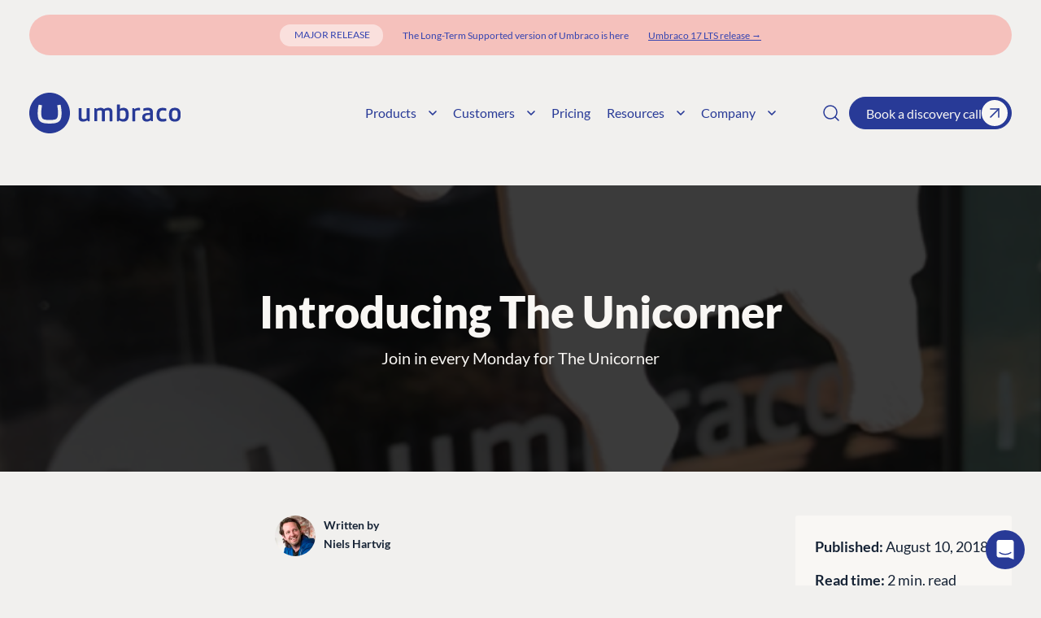

--- FILE ---
content_type: text/html; charset=utf-8
request_url: https://umbraco.com/blog/introducing-the-unicorner/
body_size: 21758
content:


<!DOCTYPE html>
<html lang="en-US">
<head>
    


<meta charset="UTF-8">
<meta name="viewport" content="width=device-width, height=device-height, initial-scale=1.0, minimum-scale=1.0">

<title>Introducing The Unicorner</title>
<meta property="og:title" content="Introducing The Unicorner">
<meta name="twitter:title" content="Introducing The Unicorner">

<meta name="description" content="Join in every Monday for Unicorner. The Umbraco HQ &quot;talk-show&quot; where Niels Hartvig, The Umbraco Chief Unicorn, has a casual talk with someone from Umbraco HQ, so you can get a sneak peek of what goes on behind the sceens. " />
<meta property="og:description" content="Join in every Monday for Unicorner. The Umbraco HQ &quot;talk-show&quot; where Niels Hartvig, The Umbraco Chief Unicorn, has a casual talk with someone from Umbraco HQ, so you can get a sneak peek of what goes on behind the sceens. ">
<meta name="twitter:description" content="Join in every Monday for Unicorner. The Umbraco HQ &quot;talk-show&quot; where Niels Hartvig, The Umbraco Chief Unicorn, has a casual talk with someone from Umbraco HQ, so you can get a sneak peek of what goes on behind the sceens. ">

<meta property="og:type" content="website">
<meta name="twitter:card" content="summary_large_image">
<meta name="twitter:site" content="@umbraco">

    <meta property="og:image" content="https://umbraco.com/media/ziikdjap/umbraco_social_og.png?cc=0.0010321753986332466,0.069063888998924364,0,0.0015260460386189473&amp;width=1200&amp;height=628&amp;v=1db00457cafc8c0">
    <meta property="og:image:width" content="1200">
    <meta property="og:image:height" content="628">
    <meta name="twitter:image" content="https://umbraco.com/media/ziikdjap/umbraco_social_og.png?cc=0.0010321753986332466,0.069063888998924364,0,0.0015260460386189473&amp;width=1200&amp;height=628&amp;v=1db00457cafc8c0">

    <link rel="canonical" href="https://umbraco.com/blog/introducing-the-unicorner/" />
    <meta property="og:url" content="https://umbraco.com/blog/introducing-the-unicorner/">



    <script id="gtmScript" data-nonce="kOuE8IhsoCXpKV6oZeBNJ95NoDphUonwhM9ZdzTr7fQ=" nonce="kOuE8IhsoCXpKV6oZeBNJ95NoDphUonwhM9ZdzTr7fQ=">(function (w, d, s, l, i) { w[l] = w[l] || []; w[l].push({ 'gtm.start': new Date().getTime(), event: 'gtm.js' }); var f = d.getElementsByTagName(s)[0], j = d.createElement(s); j.async = true; j.src = "https://load.sst.umbraco.com/1tsxmrrbeo.js?" + i; f.parentNode.insertBefore(j, f); })(window, document, 'script', 'dataLayer', 'evkn1fvu=aWQ9R1RNLVQ2VEtNVDI%3D&apiKey=f8823aac');</script>

    

    <meta name="robots" content="index, follow, max-snippet:-1, max-image-preview:large, max-video-preview:-1" />

    <style>
/* Critical CSS - Inline for fastest render */
*, *:before, *:after { box-sizing: border-box; }
html, body { margin: 0; padding: 0; }
body {
  background-color: #f9f7f4;
  color: #000;
  font-family: -apple-system, BlinkMacSystemFont, 'Segoe UI', Roboto, Oxygen, Ubuntu, Cantarell, sans-serif;
  line-height: 1.6;
}
main { overflow-x: hidden; padding: 0 1rem; }
img, video { max-width: 100%; display: block; height: auto; }

/* Main hero critical styles */
.main-hero {
  display: flex;
  position: relative;
  background-color: #f9f7f4;
  padding: 0 16px 10px;
  max-width: 1544px;
  z-index: 1;
}
.main-hero.full-width { margin-top: -68px; }
.main-hero__content {
  overflow: hidden;
  position: relative;
  color: #fff;
  font-weight: 400;
  width: 100%;
}
.main-hero.half-width .main-hero__content {
  margin-bottom: 2rem;
  color: #283A97;
}
.main-hero__content-container { display: flex; }
.main-hero.half-width .main-hero__content-container { flex-direction: column; }
.main-hero.full-width .main-hero__content-container {
  position: absolute;
  top: 0;
  left: 0;
  width: 100%;
  height: 100%;
  padding: 3rem 1rem 2rem;
  flex-direction: column-reverse;
}
.main-hero__content picture { display: block; }
.main-hero__content img {
  width: 100%;
  height: auto;
  border-radius: 20px;
  object-fit: cover;
}
.main-hero.full-width .main-hero__content img { filter: brightness(0.55); }

/* Aspect ratio for CLS prevention */
.main-hero.full-width .main-hero__content picture { aspect-ratio: 418 / 871; }
.main-hero.half-width .main-hero__content-right picture { aspect-ratio: 418 / 327; }

@media (min-width: 768px) {
  main { padding: 0 2rem; padding-top: 2rem; }
  .main-hero.full-width .main-hero__content picture { aspect-ratio: 854 / 518; }
  .main-hero.half-width .main-hero__content-right picture { aspect-ratio: 392 / 448; }
  .main-hero.full-width .main-hero__content-container {
    flex-direction: row;
    align-items: center;
  }
  .main-hero.half-width .main-hero__content-container {
    flex-direction: row;
    column-gap: 1rem;
  }
}
</style>

    <link rel="stylesheet" nonce="kOuE8IhsoCXpKV6oZeBNJ95NoDphUonwhM9ZdzTr7fQ=" href="/assets/_index-CZfc-nV9.css" />
    
    
    
    <link rel="stylesheet" href="/assets/_blog-D0cGXsuX.css" />

    


<script nonce="kOuE8IhsoCXpKV6oZeBNJ95NoDphUonwhM9ZdzTr7fQ=">let url="/umbraco/engage/pagedata/ping",pageviewId="57632d0915514f94acd74e155b2056f1";if("function"==typeof navigator.sendBeacon&&"function"==typeof Blob){let e=new Blob([pageviewId],{type:"text/plain"});navigator.sendBeacon(url,e)}else{let a=new XMLHttpRequest;a.open("POST",url,1),a.setRequestHeader("Content-Type","text/plain"),a.send(pageviewId)}</script></head>

<body class="document-blogPost top-banner">
    

    <noscript><iframe src="https://load.sst.umbraco.com/ns.html?id=GTM-T6TKMT2" height="0" width="0" style="display:none;visibility:hidden"></iframe></noscript>

    
    <div class="top-banner__container" style="--top-banner-background: #f5c1bc; --top-banner-color: #3544b1;">
        <div class="top-banner__content">
                    <span class="top-banner__tag">Major Release</span>
            <p>The Long-Term Supported version of Umbraco is here</p>
                <a href="/blog/umbraco-17-lts-release/?utm_source=backoffice&amp;utm_medium=banner"
                   target="_blank"
                   title="Umbraco 17 LTS release ">Umbraco 17 LTS release  →</a>
        </div>
    </div>

    
<div class="nav-header__pointer"></div>
<dc-header class="nav-header">
    <header class="header">
        <div class="nav">
            <div class="nav-mobile-bg">
                <div class="nav-mobile__item cta-btn">
                    <a href="https://calendly.com/d/2wd-q6x-vg2" class="btn arrow cta is-blue" target="_blank" title="Book a discovery call">Book a discovery call<svg width="22" height="22" viewBox="0 0 22 22" fill="none" xmlns="http://www.w3.org/2000/svg"><g><path id="Vector" d="M6.41675 6.41663H15.5834V15.5833" stroke="#283A97" stroke-width="1.5" stroke-linecap="round" stroke-linejoin="round" /><path id="Vector_2" d="M6.41675 15.5833L15.5834 6.41663" stroke="#283A97" stroke-width="1.5" stroke-linecap="round" stroke-linejoin="round" /></g></svg></a>
                </div>
            </div>
            <div class="nav-start">
                <a href="/" title="Umbraco" class="logo-link">
    <span class="logo-container">
        <svg width="187" height="50" viewBox="0 0 187 50" fill="none" xmlns="http://www.w3.org/2000/svg" class="logo">
    <path d="M1.49169e-05 24.9701C0.0149492 11.1559 11.2306 -0.0149193 25.0299 1.49568e-05C38.8292 0.0149492 50.0149 11.2306 50 25.0299C49.9851 38.8292 38.7993 50 25 50C11.1858 49.9851 -0.0149194 38.7844 1.49169e-05 24.9701ZM24.4922 33.5275C22.5508 33.5872 20.6093 33.408 18.7127 33.0048C17.3089 32.721 16.129 31.7802 15.5466 30.466C14.9791 29.1667 14.7103 27.1505 14.7252 24.4325C14.7402 23.0138 14.8298 21.595 14.994 20.1912C15.1583 18.8172 15.3226 17.6822 15.4719 16.7862L15.6362 15.905C15.6362 15.8752 15.6362 15.8602 15.6362 15.8304C15.6362 15.5765 15.457 15.3674 15.2181 15.3226L11.9922 14.8148H11.9474C11.7085 14.8148 11.5143 14.9791 11.4546 15.2031C11.3949 15.4122 11.365 15.5615 11.2754 16.0544C11.0962 17.0102 10.917 17.9361 10.7378 19.2802C10.5436 20.7437 10.4241 22.2222 10.3793 23.7007C10.3047 24.7312 10.3047 25.7617 10.3793 26.7921C10.454 29.5251 10.9319 31.7204 11.7832 33.3483C12.6344 34.9761 14.1129 36.1559 16.1738 36.8728C18.2348 37.5896 21.1022 37.948 24.7909 37.9331H25.2539C28.9427 37.948 31.81 37.6045 33.871 36.8728C35.9319 36.1559 37.3955 34.9761 38.2617 33.3483C39.1278 31.7055 39.5908 29.5251 39.6655 26.7921C39.7402 25.7617 39.7402 24.7312 39.6655 23.7007C39.6207 22.2222 39.5012 20.7437 39.3071 19.2802C39.1129 17.951 38.9486 17.0251 38.7694 16.0544C38.6798 15.5615 38.635 15.4122 38.5902 15.2031C38.5305 14.9791 38.3363 14.8148 38.0974 14.8148H38.0078L34.782 15.3226C34.543 15.3674 34.3638 15.5765 34.3638 15.8304C34.3638 15.8602 34.3638 15.8752 34.3638 15.905L34.543 16.7862C34.7073 17.6822 34.8716 18.8172 35.0359 20.1762C35.2001 21.5801 35.2897 22.9988 35.3047 24.4176C35.3345 27.1356 35.0508 29.1368 34.4833 30.451C33.9158 31.7503 32.7509 32.6912 31.362 32.9898C29.4654 33.3931 27.5239 33.5723 25.5824 33.5126L24.4922 33.5275Z" fill="#283A97" id="circle-logo" />
    <path d="M171.774 27.046C171.774 22.058 173.208 18.5484 178.973 18.5484C184.737 18.5484 186.171 22.058 186.171 27.046C186.171 32.0341 184.737 35.5436 178.973 35.5436C173.208 35.5436 171.774 32.0341 171.774 27.046ZM182.512 27.046C182.512 23.5813 182.064 21.595 178.987 21.595C175.911 21.595 175.463 23.5813 175.463 27.046C175.463 30.5108 175.926 32.497 178.987 32.497C182.049 32.497 182.512 30.4958 182.512 27.046Z" fill="#283A97" />
    <path d="M72.0131 34.9014C72.1027 35.0507 72.2521 35.1403 72.4313 35.1403H73.7754C74.0442 35.1403 74.2533 34.9313 74.2533 34.6624V19.4145C74.2533 19.1457 74.0442 18.9366 73.7754 18.9366H71.0872C70.8184 18.9366 70.6093 19.1457 70.6093 19.4145V31.5113C69.4594 32.1535 68.1601 32.482 66.8459 32.4522C65.1284 32.4522 64.2772 31.7055 64.2772 30.0478V19.4145C64.2772 19.1457 64.0681 18.9366 63.7993 18.9366H61.126C60.8572 18.9366 60.6481 19.1457 60.6481 19.4145V30.3763C60.6481 33.4826 62.1117 35.5286 66.2186 35.5286C68.1003 35.5137 69.9373 34.9163 71.4755 33.8411L71.9534 34.9163L72.0131 34.9014Z" fill="#283A97" />
    <path d="M102.27 23.7007C102.27 20.6243 100.747 18.5484 96.9086 18.5484C95.0567 18.5484 93.2497 19.1159 91.7115 20.1464C91.0245 19.1458 89.7252 18.5484 87.5597 18.5484C85.7975 18.5783 84.08 19.1756 82.6613 20.236L82.1834 19.1607C82.0938 19.0114 81.9444 18.9068 81.7652 18.9068H80.4211C80.1523 18.9068 79.9432 19.1159 79.9432 19.3847V34.6326C79.9432 34.9014 80.1523 35.1105 80.4211 35.1105H83.1093C83.3781 35.1105 83.5872 34.9014 83.5872 34.6326V22.5657C84.6177 21.9534 85.7975 21.6249 86.9922 21.6249C88.4558 21.6249 89.2921 22.1625 89.2921 23.7157V34.6774C89.2921 34.9462 89.5012 35.1553 89.77 35.1553H92.4582C92.727 35.1553 92.9361 34.9462 92.9361 34.6774V22.5657C93.9516 21.9385 95.1463 21.6099 96.3411 21.6099C97.7748 21.6099 98.641 22.1476 98.641 23.7007V34.6625C98.641 34.9313 98.85 35.1404 99.1189 35.1404H101.807C102.076 35.1404 102.285 34.9313 102.285 34.6625L102.27 23.7007Z" fill="#283A97" />
    <path d="M110.573 33.856C112.097 34.9761 113.934 35.5735 115.83 35.5436C120.565 35.5436 122.312 32.3626 122.312 27.046C122.312 21.7294 120.565 18.5484 115.83 18.5484C114.292 18.5633 112.784 18.9964 111.484 19.8178V14.9044C111.484 14.6356 111.275 14.4265 111.007 14.4265H108.318C108.05 14.4265 107.841 14.6356 107.841 14.9044V34.6625C107.841 34.9313 108.05 35.1404 108.318 35.1404H109.662C109.842 35.1404 109.991 35.0508 110.081 34.9014L110.573 33.856ZM114.979 32.4522C113.754 32.4522 112.545 32.1386 111.484 31.5113V22.5657C112.545 21.9534 113.754 21.6248 114.979 21.6248C118.16 21.6248 118.638 24.0591 118.638 27.0311C118.638 30.003 118.16 32.4522 114.979 32.4522Z" fill="#283A97" />
    <path d="M135.738 21.7294C135.32 21.6697 134.901 21.6398 134.468 21.6547C133.02 21.595 131.586 21.9385 130.317 22.6254V34.6625C130.317 34.9313 130.108 35.1404 129.839 35.1404H127.151C126.882 35.1404 126.673 34.9313 126.673 34.6625V19.4146C126.673 19.1458 126.882 18.9367 127.151 18.9367H128.495C128.674 18.9367 128.823 19.0263 128.913 19.1756L129.391 20.2509C130.869 19.1308 132.676 18.5335 134.528 18.5633C134.946 18.5633 135.379 18.5932 135.798 18.6679C136.051 18.6679 136.246 19.0711 136.246 19.325V21.2664C136.246 21.5352 136.036 21.7443 135.768 21.7443L135.738 21.7294Z" fill="#283A97" />
    <path d="M145.027 27.6583C143.429 27.8525 142.458 28.4648 142.458 30.1523C142.458 31.3919 142.996 32.5568 144.952 32.5568C146.192 32.5717 147.401 32.1983 148.417 31.4815V27.285L145.027 27.6583ZM149.313 33.856C147.924 34.9463 146.207 35.5436 144.429 35.5436C140.248 35.5436 138.859 32.9451 138.859 30.3465C138.859 26.8369 141.129 25.3584 144.788 25.0598L148.432 24.776V23.9696C148.432 22.3118 147.655 21.6697 145.251 21.6697C143.743 21.6697 142.249 21.9236 140.83 22.4015C140.786 22.4164 140.726 22.4164 140.681 22.4015C140.412 22.4015 140.203 22.1924 140.203 21.9236V19.773C140.203 19.5639 140.323 19.3847 140.517 19.3101C142.13 18.7724 143.817 18.5036 145.52 18.5036C150.836 18.5036 152.061 20.8334 152.061 24.2832V34.6326C152.061 34.9014 151.852 35.1105 151.583 35.1105H150.239C150.06 35.1105 149.91 35.0209 149.821 34.8716L149.313 33.856Z" fill="#283A97" />
    <path d="M167.802 31.81C167.846 31.81 167.906 31.81 167.951 31.81C168.22 31.81 168.429 32.0191 168.429 32.2879V34.4384C168.429 34.6326 168.309 34.8118 168.13 34.8865C166.801 35.3644 165.382 35.6033 163.964 35.5734C158.214 35.5734 156.452 32.1386 156.452 27.0758C156.452 22.0131 158.214 18.5782 163.964 18.5782C165.367 18.5484 166.786 18.7574 168.115 19.2353C168.294 19.31 168.414 19.4892 168.414 19.6834V21.8488C168.414 22.1177 168.205 22.3267 167.936 22.3267C167.876 22.3417 167.832 22.3417 167.772 22.3267C166.607 21.9534 165.382 21.7742 164.158 21.7891C161.007 21.7891 160.096 23.9396 160.096 27.0758C160.096 30.212 161.007 32.3626 164.158 32.3626C165.382 32.3775 166.607 32.1983 167.772 31.8249" fill="#283A97" />
</svg>

    </span>
</a>

            </div>
            <nav class="nav-list">
                <ul class="nav-list__list">
        <li class="nav-item nav-item__has-dropdown" tabindex="0">
            <button type="button" class="dropdown-button" aria-label="Products" title="Products">
                Products
                <svg width="10" height="6" viewBox="0 0 10 6" fill="none" xmlns="http://www.w3.org/2000/svg">
                    <path d="M1 1L5 5L9 1" stroke="#283A97" stroke-width="1.5" stroke-linecap="round"
                          stroke-linejoin="round" />
                </svg>
            </button>
            <div class="nav-item__dropdown">

                <ul class="nav-list__list nav-item__dropdown-list" style="grid-template-columns: 1fr 1fr;">
                        <li class="nav-item__dropdown-item ">
                                <span>CMS Platform</span>
                                <a href="/products/umbraco-cms/" title="CMS"
                                   class="has-caption">
                                    <section>
                                            <img class="svg-icon" src="/media/nw1p2teb/layout-dashboard.svg"
                                                 alt="CMS" width="24"
                                                 height="24" />
                                        <span>
                                            CMS
                                                <small>The flexible Umbraco CMS</small>
                                        </span>
                                    </section>
                                </a>
                                <a href="/ai/" title="AI"
                                   class="has-caption">
                                    <section>
                                            <img class="svg-icon" src="/media/1ufhpt0u/brain-circuit-1.svg"
                                                 alt="AI" width="24"
                                                 height="24" />
                                        <span>
                                            AI
                                                <small>An open platform for AI</small>
                                        </span>
                                    </section>
                                </a>
                        </li>
                        <li class="nav-item__dropdown-item ">
                                <span>Hosting</span>
                                <a href="/products/umbraco-cloud/" title="Cloud"
                                   class="has-caption">
                                    <section>
                                            <img class="svg-icon" src="/media/1phlany5/cloud.svg"
                                                 alt="Cloud" width="24"
                                                 height="24" />
                                        <span>
                                            Cloud
                                                <small>Host with Umbraco Cloud</small>
                                        </span>
                                    </section>
                                </a>
                        </li>
                        <li class="nav-item__dropdown-item ">
                                <span>CMS Services</span>
                                <a href="/products/support/" title="Support"
                                   class="has-caption">
                                    <section>
                                            <img class="svg-icon" src="/media/yglft0yh/headset.svg"
                                                 alt="Support" width="24"
                                                 height="24" />
                                        <span>
                                            Support
                                                <small>Fast Support available</small>
                                        </span>
                                    </section>
                                </a>
                                <a href="/products/umbraco-heartcore/" title="Heartcore"
                                   class="has-caption">
                                    <section>
                                            <img class="svg-icon" src="/media/nolhvn5q/heart.svg"
                                                 alt="Heartcore" width="24"
                                                 height="24" />
                                        <span>
                                            Heartcore
                                                <small>Headless Umbraco SaaS</small>
                                        </span>
                                    </section>
                                </a>
                        </li>
                        <li class="nav-item__dropdown-item ">
                                <span>Integrations</span>
                                <a href="/products/add-ons/" title="Add-ons"
                                   class="has-caption">
                                    <section>
                                            <img class="svg-icon" src="/media/icfeaaz0/blocks.svg"
                                                 alt="Add-ons" width="24"
                                                 height="24" />
                                        <span>
                                            Add-ons
                                                <small>Add more features</small>
                                        </span>
                                    </section>
                                </a>
                                <a href="https://marketplace.umbraco.com/" title="Marketplace"
                                   class="has-caption">
                                    <section>
                                            <img class="svg-icon" src="/media/qz5npdo5/puzzle.svg"
                                                 alt="Marketplace" width="24"
                                                 height="24" />
                                        <span>
                                            Marketplace
                                                <small>Explore the ecosystem</small>
                                        </span>
                                    </section>
                                </a>
                        </li>
                </ul>
            </div>
        </li>
        <li class="nav-item nav-item__has-dropdown" tabindex="0">
            <button type="button" class="dropdown-button" aria-label="Customers" title="Customers">
                Customers
                <svg width="10" height="6" viewBox="0 0 10 6" fill="none" xmlns="http://www.w3.org/2000/svg">
                    <path d="M1 1L5 5L9 1" stroke="#283A97" stroke-width="1.5" stroke-linecap="round"
                          stroke-linejoin="round" />
                </svg>
            </button>
            <div class="nav-item__dropdown">

                <ul class="nav-list__list nav-item__dropdown-list" style="grid-template-columns: 1fr 1fr;">
                        <li class="nav-item__dropdown-item ">
                                <span>Partners</span>
                                <a href="/partners/find-a-solution-partner/" title="Find a Partner"
                                   class="has-caption">
                                    <section>
                                            <img class="svg-icon" src="/media/344f14nl/user-search.svg"
                                                 alt="Find a Partner" width="24"
                                                 height="24" />
                                        <span>
                                            Find a Partner
                                                <small>Umbraco Partner Ecosystem</small>
                                        </span>
                                    </section>
                                </a>
                                <a href="/partners/become-an-umbraco-solution-partner/" title="Become a Partner"
                                   class="has-caption">
                                    <section>
                                            <img class="svg-icon" src="/media/sokfjnb5/handshake.svg"
                                                 alt="Become a Partner" width="24"
                                                 height="24" />
                                        <span>
                                            Become a Partner
                                                <small>Join our Partner Program</small>
                                        </span>
                                    </section>
                                </a>
                                <a href="/sign-in/" title="Log in"
                                   class="has-caption">
                                    <section>
                                            <img class="svg-icon" src="/media/rcjeyjb4/log-in.svg"
                                                 alt="Log in" width="24"
                                                 height="24" />
                                        <span>
                                            Log in
                                                <small>Umbraco Partner Login</small>
                                        </span>
                                    </section>
                                </a>
                        </li>
                        <li class="nav-item__dropdown-item ">
                                <span>Enterprise</span>
                                <a href="/case-studies-testimonials/" title="Case Studies"
                                   class="">
                                    <section>
                                            <img class="svg-icon" src="/media/h3jfbuwc/notebook-pen.svg"
                                                 alt="Case Studies" width="24"
                                                 height="24" />
                                        <span>
                                            Case Studies
                                        </span>
                                    </section>
                                </a>
                                <a href="/umbraco-by-industry/" title="Umbraco by Industry"
                                   class="">
                                    <section>
                                            <img class="svg-icon" src="/media/hvdp2ude/building-2.svg"
                                                 alt="Umbraco by Industry" width="24"
                                                 height="24" />
                                        <span>
                                            Umbraco by Industry
                                        </span>
                                    </section>
                                </a>
                        </li>
                </ul>
            </div>
        </li>
        <li class="nav-item" tabindex="0">
            <a href="/pricing/" title="Pricing">Pricing</a>
        </li>
        <li class="nav-item nav-item__has-dropdown" tabindex="0">
            <button type="button" class="dropdown-button" aria-label="Resources" title="Resources">
                Resources
                <svg width="10" height="6" viewBox="0 0 10 6" fill="none" xmlns="http://www.w3.org/2000/svg">
                    <path d="M1 1L5 5L9 1" stroke="#283A97" stroke-width="1.5" stroke-linecap="round"
                          stroke-linejoin="round" />
                </svg>
            </button>
            <div class="nav-item__dropdown">

                <ul class="nav-list__list nav-item__dropdown-list" style="grid-template-columns: 1fr 1fr 1fr;">
                        <li class="nav-item__dropdown-item ">
                                <span>Learn</span>
                                <a href="/products/knowledge-center/" title="Knowledge Center"
                                   class="">
                                    <section>
                                            <img class="svg-icon" src="/media/mmnfzyt2/lightbulb.svg"
                                                 alt="Knowledge Center" width="24"
                                                 height="24" />
                                        <span>
                                            Knowledge Center
                                        </span>
                                    </section>
                                </a>
                                <a href="/blog/" title="Blog"
                                   class="">
                                    <section>
                                            <img class="svg-icon" src="/media/iivos0a0/library-big.svg"
                                                 alt="Blog" width="24"
                                                 height="24" />
                                        <span>
                                            Blog
                                        </span>
                                    </section>
                                </a>
                                <a href="/training/book-courses/" title="Courses"
                                   class="">
                                    <section>
                                            <img class="svg-icon" src="/media/ctehbdfg/graduation-cap.svg"
                                                 alt="Courses" width="24"
                                                 height="24" />
                                        <span>
                                            Courses
                                        </span>
                                    </section>
                                </a>
                        </li>
                        <li class="nav-item__dropdown-item ">
                                <span>Develop</span>
                                <a href="https://docs.umbraco.com/welcome" title="Documentation"
                                   class="">
                                    <section>
                                            <img class="svg-icon" src="/media/jpujglgd/square-library.svg"
                                                 alt="Documentation" width="24"
                                                 height="24" />
                                        <span>
                                            Documentation
                                        </span>
                                    </section>
                                </a>
                                <a href="/training/" title="Training"
                                   class="">
                                    <section>
                                            <img class="svg-icon" src="/media/3n0hi23b/book-open-text.svg"
                                                 alt="Training" width="24"
                                                 height="24" />
                                        <span>
                                            Training
                                        </span>
                                    </section>
                                </a>
                                <a href="https://github.com/umbraco" title="GitHub"
                                   class="">
                                    <section>
                                            <img class="svg-icon" src="/media/jcgmfoll/github.svg"
                                                 alt="GitHub" width="24"
                                                 height="24" />
                                        <span>
                                            GitHub
                                        </span>
                                    </section>
                                </a>
                        </li>
                        <li class="nav-item__dropdown-item ">
                                <span>Connect</span>
                                <a href="https://community.umbraco.com/" title="Community"
                                   class="">
                                    <section>
                                            <img class="svg-icon" src="/media/codh4hvw/users-round.svg"
                                                 alt="Community" width="24"
                                                 height="24" />
                                        <span>
                                            Community
                                        </span>
                                    </section>
                                </a>
                                <a href="https://forum.umbraco.com" title="Forum"
                                   class="">
                                    <section>
                                            <img class="svg-icon" src="/media/qencmdbw/message-square-more.svg"
                                                 alt="Forum" width="24"
                                                 height="24" />
                                        <span>
                                            Forum
                                        </span>
                                    </section>
                                </a>
                                <a href="/events/" title="Events"
                                   class="">
                                    <section>
                                            <img class="svg-icon" src="/media/cmnfmcn0/calendar-days.svg"
                                                 alt="Events" width="24"
                                                 height="24" />
                                        <span>
                                            Events
                                        </span>
                                    </section>
                                </a>
                        </li>
                </ul>
            </div>
        </li>
        <li class="nav-item nav-item__has-dropdown" tabindex="0">
            <button type="button" class="dropdown-button" aria-label="Company" title="Company">
                Company
                <svg width="10" height="6" viewBox="0 0 10 6" fill="none" xmlns="http://www.w3.org/2000/svg">
                    <path d="M1 1L5 5L9 1" stroke="#283A97" stroke-width="1.5" stroke-linecap="round"
                          stroke-linejoin="round" />
                </svg>
            </button>
            <div class="nav-item__dropdown">

                <ul class="nav-list__list nav-item__dropdown-list" style="grid-template-columns: 1fr 1fr;">
                        <li class="nav-item__dropdown-item ">
                                <span>Get to know us</span>
                                <a href="/about-us/" title="About Us"
                                   class="">
                                    <section>
                                            <img class="svg-icon" src="/media/hvdp2ude/building-2.svg"
                                                 alt="About Us" width="24"
                                                 height="24" />
                                        <span>
                                            About Us
                                        </span>
                                    </section>
                                </a>
                                <a href="/about-us/mission-and-vision/" title="Mission and Vision"
                                   class="">
                                    <section>
                                            <img class="svg-icon" src="/media/z4tlnc3a/eye.svg"
                                                 alt="Mission and Vision" width="24"
                                                 height="24" />
                                        <span>
                                            Mission and Vision
                                        </span>
                                    </section>
                                </a>
                                <a href="/about-us/values/" title="Our Values"
                                   class="">
                                    <section>
                                            <img class="svg-icon" src="/media/xw0jsquq/message-square-heart.svg"
                                                 alt="Our Values" width="24"
                                                 height="24" />
                                        <span>
                                            Our Values
                                        </span>
                                    </section>
                                </a>
                                <a href="/about-us/sustainability/" title="Sustainability"
                                   class="">
                                    <section>
                                            <img class="svg-icon" src="/media/cmjkr5kx/leaf.svg"
                                                 alt="Sustainability" width="24"
                                                 height="24" />
                                        <span>
                                            Sustainability
                                        </span>
                                    </section>
                                </a>
                        </li>
                        <li class="nav-item__dropdown-item ">
                                <span>Get in touch</span>
                                <a href="/contact-us/" title="Contact us"
                                   class="">
                                    <section>
                                            <img class="svg-icon" src="/media/tqmb0jta/user-pen.svg"
                                                 alt="Contact us" width="24"
                                                 height="24" />
                                        <span>
                                            Contact us
                                        </span>
                                    </section>
                                </a>
                                <a href="/work-at-umbraco/" title="Work at Umbraco"
                                   class="">
                                    <section>
                                            <img class="svg-icon" src="/media/gzzbrvzs/briefcase.svg"
                                                 alt="Work at Umbraco" width="24"
                                                 height="24" />
                                        <span>
                                            Work at Umbraco
                                        </span>
                                    </section>
                                </a>
                        </li>
                </ul>
            </div>
        </li>
                </ul>
            </nav>
            <div class="nav-end">
                    <div class="nav-end__item search-btn">
                        <button type="button" class="icon-btn" aria-label="Search">
        <svg width="24" height="24" viewBox="0 0 24 24" fill="none" xmlns="http://www.w3.org/2000/svg"
             class="icon-search">
            <path d="M11 19C15.4183 19 19 15.4183 19 11C19 6.58172 15.4183 3 11 3C6.58172 3 3 6.58172 3 11C3 15.4183 6.58172 19 11 19Z"
                  stroke="#283A97" stroke-width="1.5" stroke-linecap="round" stroke-linejoin="round" />
            <path d="M21 21L16.7 16.7" stroke="#283A97" stroke-width="1.5" stroke-linecap="round"
                  stroke-linejoin="round" />
        </svg>
                        </button>
                        <form method="GET" action="/search/">
                            <input type="text" name="q" placeholder="What are you looking for?" autofocus />
                            <button type="button" class="icon-btn" aria-label="Search">
        <svg width="24" height="24" viewBox="0 0 24 24" fill="none" xmlns="http://www.w3.org/2000/svg" class="search-icon">
            <path d="M12 22C17.5228 22 22 17.5228 22 12C22 6.47715 17.5228 2 12 2C6.47715 2 2 6.47715 2 12C2 17.5228 6.47715 22 12 22Z"
                  stroke="#333333" stroke-opacity="0.5" stroke-width="1.5" stroke-linecap="round"
                  stroke-linejoin="round" />
            <path fill-rule="evenodd" clip-rule="evenodd"
                  d="M15.5303 9.53033C15.8232 9.23744 15.8232 8.76256 15.5303 8.46967C15.2374 8.17678 14.7626 8.17678 14.4697 8.46967L12 10.9393L9.53033 8.46967C9.23744 8.17678 8.76256 8.17678 8.46967 8.46967C8.17678 8.76256 8.17678 9.23744 8.46967 9.53033L10.9393 12L8.46967 14.4697C8.17678 14.7626 8.17678 15.2374 8.46967 15.5303C8.76256 15.8232 9.23744 15.8232 9.53033 15.5303L12 13.0607L14.4697 15.5303C14.7626 15.8232 15.2374 15.8232 15.5303 15.5303C15.8232 15.2374 15.8232 14.7626 15.5303 14.4697L13.0607 12L15.5303 9.53033Z"
                  fill="#333333" fill-opacity="0.5" />
        </svg>
                            </button>
                        </form>
                    </div>
                <div class="nav-mobile__item cta-btn">
                    <a href="https://calendly.com/d/2wd-q6x-vg2" class="btn arrow cta is-blue" target="_blank" title="Book a discovery call">Book a discovery call<svg width="22" height="22" viewBox="0 0 22 22" fill="none" xmlns="http://www.w3.org/2000/svg"><g><path id="Vector" d="M6.41675 6.41663H15.5834V15.5833" stroke="#283A97" stroke-width="1.5" stroke-linecap="round" stroke-linejoin="round" /><path id="Vector_2" d="M6.41675 15.5833L15.5834 6.41663" stroke="#283A97" stroke-width="1.5" stroke-linecap="round" stroke-linejoin="round" /></g></svg></a>
                </div>
            </div>
            <div class="nav-mobile">
                <a href="/" title="Umbraco" class="logo-link">
    <span class="logo-container">
        <svg width="187" height="50" viewBox="0 0 187 50" fill="none" xmlns="http://www.w3.org/2000/svg" class="logo">
    <path d="M1.49169e-05 24.9701C0.0149492 11.1559 11.2306 -0.0149193 25.0299 1.49568e-05C38.8292 0.0149492 50.0149 11.2306 50 25.0299C49.9851 38.8292 38.7993 50 25 50C11.1858 49.9851 -0.0149194 38.7844 1.49169e-05 24.9701ZM24.4922 33.5275C22.5508 33.5872 20.6093 33.408 18.7127 33.0048C17.3089 32.721 16.129 31.7802 15.5466 30.466C14.9791 29.1667 14.7103 27.1505 14.7252 24.4325C14.7402 23.0138 14.8298 21.595 14.994 20.1912C15.1583 18.8172 15.3226 17.6822 15.4719 16.7862L15.6362 15.905C15.6362 15.8752 15.6362 15.8602 15.6362 15.8304C15.6362 15.5765 15.457 15.3674 15.2181 15.3226L11.9922 14.8148H11.9474C11.7085 14.8148 11.5143 14.9791 11.4546 15.2031C11.3949 15.4122 11.365 15.5615 11.2754 16.0544C11.0962 17.0102 10.917 17.9361 10.7378 19.2802C10.5436 20.7437 10.4241 22.2222 10.3793 23.7007C10.3047 24.7312 10.3047 25.7617 10.3793 26.7921C10.454 29.5251 10.9319 31.7204 11.7832 33.3483C12.6344 34.9761 14.1129 36.1559 16.1738 36.8728C18.2348 37.5896 21.1022 37.948 24.7909 37.9331H25.2539C28.9427 37.948 31.81 37.6045 33.871 36.8728C35.9319 36.1559 37.3955 34.9761 38.2617 33.3483C39.1278 31.7055 39.5908 29.5251 39.6655 26.7921C39.7402 25.7617 39.7402 24.7312 39.6655 23.7007C39.6207 22.2222 39.5012 20.7437 39.3071 19.2802C39.1129 17.951 38.9486 17.0251 38.7694 16.0544C38.6798 15.5615 38.635 15.4122 38.5902 15.2031C38.5305 14.9791 38.3363 14.8148 38.0974 14.8148H38.0078L34.782 15.3226C34.543 15.3674 34.3638 15.5765 34.3638 15.8304C34.3638 15.8602 34.3638 15.8752 34.3638 15.905L34.543 16.7862C34.7073 17.6822 34.8716 18.8172 35.0359 20.1762C35.2001 21.5801 35.2897 22.9988 35.3047 24.4176C35.3345 27.1356 35.0508 29.1368 34.4833 30.451C33.9158 31.7503 32.7509 32.6912 31.362 32.9898C29.4654 33.3931 27.5239 33.5723 25.5824 33.5126L24.4922 33.5275Z" fill="#283A97" id="circle-logo" />
    <path d="M171.774 27.046C171.774 22.058 173.208 18.5484 178.973 18.5484C184.737 18.5484 186.171 22.058 186.171 27.046C186.171 32.0341 184.737 35.5436 178.973 35.5436C173.208 35.5436 171.774 32.0341 171.774 27.046ZM182.512 27.046C182.512 23.5813 182.064 21.595 178.987 21.595C175.911 21.595 175.463 23.5813 175.463 27.046C175.463 30.5108 175.926 32.497 178.987 32.497C182.049 32.497 182.512 30.4958 182.512 27.046Z" fill="#283A97" />
    <path d="M72.0131 34.9014C72.1027 35.0507 72.2521 35.1403 72.4313 35.1403H73.7754C74.0442 35.1403 74.2533 34.9313 74.2533 34.6624V19.4145C74.2533 19.1457 74.0442 18.9366 73.7754 18.9366H71.0872C70.8184 18.9366 70.6093 19.1457 70.6093 19.4145V31.5113C69.4594 32.1535 68.1601 32.482 66.8459 32.4522C65.1284 32.4522 64.2772 31.7055 64.2772 30.0478V19.4145C64.2772 19.1457 64.0681 18.9366 63.7993 18.9366H61.126C60.8572 18.9366 60.6481 19.1457 60.6481 19.4145V30.3763C60.6481 33.4826 62.1117 35.5286 66.2186 35.5286C68.1003 35.5137 69.9373 34.9163 71.4755 33.8411L71.9534 34.9163L72.0131 34.9014Z" fill="#283A97" />
    <path d="M102.27 23.7007C102.27 20.6243 100.747 18.5484 96.9086 18.5484C95.0567 18.5484 93.2497 19.1159 91.7115 20.1464C91.0245 19.1458 89.7252 18.5484 87.5597 18.5484C85.7975 18.5783 84.08 19.1756 82.6613 20.236L82.1834 19.1607C82.0938 19.0114 81.9444 18.9068 81.7652 18.9068H80.4211C80.1523 18.9068 79.9432 19.1159 79.9432 19.3847V34.6326C79.9432 34.9014 80.1523 35.1105 80.4211 35.1105H83.1093C83.3781 35.1105 83.5872 34.9014 83.5872 34.6326V22.5657C84.6177 21.9534 85.7975 21.6249 86.9922 21.6249C88.4558 21.6249 89.2921 22.1625 89.2921 23.7157V34.6774C89.2921 34.9462 89.5012 35.1553 89.77 35.1553H92.4582C92.727 35.1553 92.9361 34.9462 92.9361 34.6774V22.5657C93.9516 21.9385 95.1463 21.6099 96.3411 21.6099C97.7748 21.6099 98.641 22.1476 98.641 23.7007V34.6625C98.641 34.9313 98.85 35.1404 99.1189 35.1404H101.807C102.076 35.1404 102.285 34.9313 102.285 34.6625L102.27 23.7007Z" fill="#283A97" />
    <path d="M110.573 33.856C112.097 34.9761 113.934 35.5735 115.83 35.5436C120.565 35.5436 122.312 32.3626 122.312 27.046C122.312 21.7294 120.565 18.5484 115.83 18.5484C114.292 18.5633 112.784 18.9964 111.484 19.8178V14.9044C111.484 14.6356 111.275 14.4265 111.007 14.4265H108.318C108.05 14.4265 107.841 14.6356 107.841 14.9044V34.6625C107.841 34.9313 108.05 35.1404 108.318 35.1404H109.662C109.842 35.1404 109.991 35.0508 110.081 34.9014L110.573 33.856ZM114.979 32.4522C113.754 32.4522 112.545 32.1386 111.484 31.5113V22.5657C112.545 21.9534 113.754 21.6248 114.979 21.6248C118.16 21.6248 118.638 24.0591 118.638 27.0311C118.638 30.003 118.16 32.4522 114.979 32.4522Z" fill="#283A97" />
    <path d="M135.738 21.7294C135.32 21.6697 134.901 21.6398 134.468 21.6547C133.02 21.595 131.586 21.9385 130.317 22.6254V34.6625C130.317 34.9313 130.108 35.1404 129.839 35.1404H127.151C126.882 35.1404 126.673 34.9313 126.673 34.6625V19.4146C126.673 19.1458 126.882 18.9367 127.151 18.9367H128.495C128.674 18.9367 128.823 19.0263 128.913 19.1756L129.391 20.2509C130.869 19.1308 132.676 18.5335 134.528 18.5633C134.946 18.5633 135.379 18.5932 135.798 18.6679C136.051 18.6679 136.246 19.0711 136.246 19.325V21.2664C136.246 21.5352 136.036 21.7443 135.768 21.7443L135.738 21.7294Z" fill="#283A97" />
    <path d="M145.027 27.6583C143.429 27.8525 142.458 28.4648 142.458 30.1523C142.458 31.3919 142.996 32.5568 144.952 32.5568C146.192 32.5717 147.401 32.1983 148.417 31.4815V27.285L145.027 27.6583ZM149.313 33.856C147.924 34.9463 146.207 35.5436 144.429 35.5436C140.248 35.5436 138.859 32.9451 138.859 30.3465C138.859 26.8369 141.129 25.3584 144.788 25.0598L148.432 24.776V23.9696C148.432 22.3118 147.655 21.6697 145.251 21.6697C143.743 21.6697 142.249 21.9236 140.83 22.4015C140.786 22.4164 140.726 22.4164 140.681 22.4015C140.412 22.4015 140.203 22.1924 140.203 21.9236V19.773C140.203 19.5639 140.323 19.3847 140.517 19.3101C142.13 18.7724 143.817 18.5036 145.52 18.5036C150.836 18.5036 152.061 20.8334 152.061 24.2832V34.6326C152.061 34.9014 151.852 35.1105 151.583 35.1105H150.239C150.06 35.1105 149.91 35.0209 149.821 34.8716L149.313 33.856Z" fill="#283A97" />
    <path d="M167.802 31.81C167.846 31.81 167.906 31.81 167.951 31.81C168.22 31.81 168.429 32.0191 168.429 32.2879V34.4384C168.429 34.6326 168.309 34.8118 168.13 34.8865C166.801 35.3644 165.382 35.6033 163.964 35.5734C158.214 35.5734 156.452 32.1386 156.452 27.0758C156.452 22.0131 158.214 18.5782 163.964 18.5782C165.367 18.5484 166.786 18.7574 168.115 19.2353C168.294 19.31 168.414 19.4892 168.414 19.6834V21.8488C168.414 22.1177 168.205 22.3267 167.936 22.3267C167.876 22.3417 167.832 22.3417 167.772 22.3267C166.607 21.9534 165.382 21.7742 164.158 21.7891C161.007 21.7891 160.096 23.9396 160.096 27.0758C160.096 30.212 161.007 32.3626 164.158 32.3626C165.382 32.3775 166.607 32.1983 167.772 31.8249" fill="#283A97" />
</svg>

    </span>
</a>

                <div class="nav-mobile__buttons">
                        <div class="nav-end__item search-btn">
                            <button type="button" class="icon-btn" aria-label="Search">
        <svg width="24" height="24" viewBox="0 0 24 24" fill="none" xmlns="http://www.w3.org/2000/svg"
             class="icon-search">
            <path d="M11 19C15.4183 19 19 15.4183 19 11C19 6.58172 15.4183 3 11 3C6.58172 3 3 6.58172 3 11C3 15.4183 6.58172 19 11 19Z"
                  stroke="#283A97" stroke-width="1.5" stroke-linecap="round" stroke-linejoin="round" />
            <path d="M21 21L16.7 16.7" stroke="#283A97" stroke-width="1.5" stroke-linecap="round"
                  stroke-linejoin="round" />
        </svg>
                            </button>
                            <form method="GET" action="/search/">
                                <input type="text" name="q" placeholder="What are you looking for?" autofocus />
                                <button type="button" class="icon-btn" aria-label="Search">
        <svg width="24" height="24" viewBox="0 0 24 24" fill="none" xmlns="http://www.w3.org/2000/svg" class="search-icon">
            <path d="M12 22C17.5228 22 22 17.5228 22 12C22 6.47715 17.5228 2 12 2C6.47715 2 2 6.47715 2 12C2 17.5228 6.47715 22 12 22Z"
                  stroke="#333333" stroke-opacity="0.5" stroke-width="1.5" stroke-linecap="round"
                  stroke-linejoin="round" />
            <path fill-rule="evenodd" clip-rule="evenodd"
                  d="M15.5303 9.53033C15.8232 9.23744 15.8232 8.76256 15.5303 8.46967C15.2374 8.17678 14.7626 8.17678 14.4697 8.46967L12 10.9393L9.53033 8.46967C9.23744 8.17678 8.76256 8.17678 8.46967 8.46967C8.17678 8.76256 8.17678 9.23744 8.46967 9.53033L10.9393 12L8.46967 14.4697C8.17678 14.7626 8.17678 15.2374 8.46967 15.5303C8.76256 15.8232 9.23744 15.8232 9.53033 15.5303L12 13.0607L14.4697 15.5303C14.7626 15.8232 15.2374 15.8232 15.5303 15.5303C15.8232 15.2374 15.8232 14.7626 15.5303 14.4697L13.0607 12L15.5303 9.53033Z"
                  fill="#333333" fill-opacity="0.5" />
        </svg>
                                </button>
                            </form>
                        </div>
                    <button type="button" class="nav-mobile__item menu-btn" id="menuBtn" title="Menu">
                        <div class="icon-btn">
        <svg width="24" height="24" viewBox="0 0 24 24" fill="none" xmlns="http://www.w3.org/2000/svg"
             class="icon-menu">
            <g id="menu 1">
                <path id="Vector" d="M4 12H20" stroke="#283A97" stroke-width="1.5" stroke-linecap="round"
                      stroke-linejoin="round" />
                <path id="Vector_2" d="M4 6H20" stroke="#283A97" stroke-width="1.5" stroke-linecap="round"
                      stroke-linejoin="round" />
                <path id="Vector_3" d="M4 18H20" stroke="#283A97" stroke-width="1.5" stroke-linecap="round"
                      stroke-linejoin="round" />
            </g>
        </svg>
        <svg width="24" height="24" viewBox="0 0 24 24" fill="none" xmlns="http://www.w3.org/2000/svg"
             class="icon-close">
            <path d="M18 6L6 18" stroke="#283A97" stroke-width="1.5" stroke-linecap="round" stroke-linejoin="round" />
            <path d="M6 6L18 18" stroke="#283A97" stroke-width="1.5" stroke-linecap="round" stroke-linejoin="round" />
        </svg>
                        </div>
                    </button>
                </div>
            </div>
        </div>
    </header>
</dc-header>
<div class="nav-header__overlay"></div>


    


    <main>
        




<header class="hero has-background " id="QjbAl">
    <style nonce="kOuE8IhsoCXpKV6oZeBNJ95NoDphUonwhM9ZdzTr7fQ=">
        #QjbAl {
            --background-color: var(--color-white);
            --text-color: #162335;
        }
    </style>
        <div class="hero-overlay"></div>
        <img src="/media/4anf2six/file-10-08-2018-120020.png?width=800&amp;height=200&amp;v=1db004543c7c2b0&amp;format=webp" class="hero-image" alt="" />

    <div class="hero-content">
        <div class="hero-header">

            <h1>Introducing The Unicorner</h1>
            <h2>Join in every Monday for The Unicorner</h2>

        </div>
    </div>
</header>


<section>
    <div class="blog-main">
            
<div class="avatar">

        <img src="/media/p1yjdp2d/niels_profile.jpg?width=100&amp;height=100&amp;format=webp" alt="Niels Hartvig" />
        <div class="author-description small">
            <span>Written by</span>
            <span>Niels Hartvig</span>
        </div>
</div>


        <div class="teaser"><p>Following our value of being OPEN, I’m starting THE UNICORNER. A weekly show where you can meet people of the Umbraco HQ and learn about how we work and what we’re currently up to.</p></div>

        <div class="dc-block-list">
                

<div class="dc-text-block justify-center "
    id="aVUYK">
        <style nonce="kOuE8IhsoCXpKV6oZeBNJ95NoDphUonwhM9ZdzTr7fQ=">
            #aVUYK {
            --block-background-color: transparent;
            --block-text-color: #162335;
            --link-color: var(--color-blue);
        }
        </style>
    <div class="dc-text-block__content"><p>I’ve always been a<span> <a href="/about-us/values/" title="Values">fan of transparency</a>. Ever since the birth of Umbraco, I’ve been using blogging, podcasts and meetups as a way to give insights into what’s going on at the Umbraco HQ.</span></p>
<p>Now that the Umbraco HQ has doubled in size multiple times over the last couple of years, it’s time to reinvent our transparency. One way will be through a weekly show where I’ll invite people from every part of the Umbraco HQ for an informal fifteen-minute talk about who they are and what they’re up to.</p>
<p>You’ll learn about<span> <a href="/about-us/umbraco-hq-team/" title="Umbraco HQ Team">SWAT, SUITS, COMA, D-TEAM, FISHTANK, TEAM RUNE</a> and the other areas of the HQ. You’ll learn the way we work and get insights into what it’s like to work at Umbraco day-to-day. You’ll learn about things that are just launched, things that are in progress and along the way hopefully also some of the things that never happen. Because a part of being OPEN is also sharing (and celebrating) the mistakes that everybody who dares to be HUNGRY makes.</span></p>
<p>And speaking of HUNGRY, a regular part of The Unicorner will be FRIENDLY &amp; HUNGRY where the people on the show share a friendly tip of using - or interacting with - Umbraco and also share one thing they’d improve if they were in my chair.</p>
<p><img src="/media/l5uhi1o4/img_8541.jpg?width=500&amp;height=375" alt="" width="500" height="375"></p>
<p>The videos will be posted on<span> <a href="https://www.youtube.com/umbracohq">our YouTube channel</a> and the first one airs on Monday (August 13th) where you’ll meet two lovely people from SWAT and hear about why there’s a new big ON AIR sign in the office.</span></p>
<p>I’m really excited about this, and I hope you’ll enjoy it (and forgive the bloopers along the way).</p>
<p>Love,<br>Niels…</p>
<p> </p>
<p> </p></div>
</div>

        </div>
    </div>
    <div class="blog-sidebar">
        <div class="sidebar-card">
            <ul class="list-unstyled sidebar-list">
                <li><strong>Published:</strong> August 10, 2018</li>

                <li><strong>Read time:</strong> 2 min. read</li>

                    <li><strong>Category:</strong> <a href="/blog/category/umbraco-hq/">Umbraco HQ</a></li>

            </ul>
        </div>
    </div>
</section>


    </main>

    
<dc-footer>
    <div class="footer-placeholder"></div>
    <footer class="sticky-footer">
        <div class="footer-inner">
            <div class="footer-inner__logo">
                <svg width="187" height="50" viewBox="0 0 187 50" fill="none" xmlns="http://www.w3.org/2000/svg" class="logo">
    <path d="M1.49169e-05 24.9701C0.0149492 11.1559 11.2306 -0.0149193 25.0299 1.49568e-05C38.8292 0.0149492 50.0149 11.2306 50 25.0299C49.9851 38.8292 38.7993 50 25 50C11.1858 49.9851 -0.0149194 38.7844 1.49169e-05 24.9701ZM24.4922 33.5275C22.5508 33.5872 20.6093 33.408 18.7127 33.0048C17.3089 32.721 16.129 31.7802 15.5466 30.466C14.9791 29.1667 14.7103 27.1505 14.7252 24.4325C14.7402 23.0138 14.8298 21.595 14.994 20.1912C15.1583 18.8172 15.3226 17.6822 15.4719 16.7862L15.6362 15.905C15.6362 15.8752 15.6362 15.8602 15.6362 15.8304C15.6362 15.5765 15.457 15.3674 15.2181 15.3226L11.9922 14.8148H11.9474C11.7085 14.8148 11.5143 14.9791 11.4546 15.2031C11.3949 15.4122 11.365 15.5615 11.2754 16.0544C11.0962 17.0102 10.917 17.9361 10.7378 19.2802C10.5436 20.7437 10.4241 22.2222 10.3793 23.7007C10.3047 24.7312 10.3047 25.7617 10.3793 26.7921C10.454 29.5251 10.9319 31.7204 11.7832 33.3483C12.6344 34.9761 14.1129 36.1559 16.1738 36.8728C18.2348 37.5896 21.1022 37.948 24.7909 37.9331H25.2539C28.9427 37.948 31.81 37.6045 33.871 36.8728C35.9319 36.1559 37.3955 34.9761 38.2617 33.3483C39.1278 31.7055 39.5908 29.5251 39.6655 26.7921C39.7402 25.7617 39.7402 24.7312 39.6655 23.7007C39.6207 22.2222 39.5012 20.7437 39.3071 19.2802C39.1129 17.951 38.9486 17.0251 38.7694 16.0544C38.6798 15.5615 38.635 15.4122 38.5902 15.2031C38.5305 14.9791 38.3363 14.8148 38.0974 14.8148H38.0078L34.782 15.3226C34.543 15.3674 34.3638 15.5765 34.3638 15.8304C34.3638 15.8602 34.3638 15.8752 34.3638 15.905L34.543 16.7862C34.7073 17.6822 34.8716 18.8172 35.0359 20.1762C35.2001 21.5801 35.2897 22.9988 35.3047 24.4176C35.3345 27.1356 35.0508 29.1368 34.4833 30.451C33.9158 31.7503 32.7509 32.6912 31.362 32.9898C29.4654 33.3931 27.5239 33.5723 25.5824 33.5126L24.4922 33.5275Z" fill="#283A97" id="circle-logo" />
    <path d="M171.774 27.046C171.774 22.058 173.208 18.5484 178.973 18.5484C184.737 18.5484 186.171 22.058 186.171 27.046C186.171 32.0341 184.737 35.5436 178.973 35.5436C173.208 35.5436 171.774 32.0341 171.774 27.046ZM182.512 27.046C182.512 23.5813 182.064 21.595 178.987 21.595C175.911 21.595 175.463 23.5813 175.463 27.046C175.463 30.5108 175.926 32.497 178.987 32.497C182.049 32.497 182.512 30.4958 182.512 27.046Z" fill="#283A97" />
    <path d="M72.0131 34.9014C72.1027 35.0507 72.2521 35.1403 72.4313 35.1403H73.7754C74.0442 35.1403 74.2533 34.9313 74.2533 34.6624V19.4145C74.2533 19.1457 74.0442 18.9366 73.7754 18.9366H71.0872C70.8184 18.9366 70.6093 19.1457 70.6093 19.4145V31.5113C69.4594 32.1535 68.1601 32.482 66.8459 32.4522C65.1284 32.4522 64.2772 31.7055 64.2772 30.0478V19.4145C64.2772 19.1457 64.0681 18.9366 63.7993 18.9366H61.126C60.8572 18.9366 60.6481 19.1457 60.6481 19.4145V30.3763C60.6481 33.4826 62.1117 35.5286 66.2186 35.5286C68.1003 35.5137 69.9373 34.9163 71.4755 33.8411L71.9534 34.9163L72.0131 34.9014Z" fill="#283A97" />
    <path d="M102.27 23.7007C102.27 20.6243 100.747 18.5484 96.9086 18.5484C95.0567 18.5484 93.2497 19.1159 91.7115 20.1464C91.0245 19.1458 89.7252 18.5484 87.5597 18.5484C85.7975 18.5783 84.08 19.1756 82.6613 20.236L82.1834 19.1607C82.0938 19.0114 81.9444 18.9068 81.7652 18.9068H80.4211C80.1523 18.9068 79.9432 19.1159 79.9432 19.3847V34.6326C79.9432 34.9014 80.1523 35.1105 80.4211 35.1105H83.1093C83.3781 35.1105 83.5872 34.9014 83.5872 34.6326V22.5657C84.6177 21.9534 85.7975 21.6249 86.9922 21.6249C88.4558 21.6249 89.2921 22.1625 89.2921 23.7157V34.6774C89.2921 34.9462 89.5012 35.1553 89.77 35.1553H92.4582C92.727 35.1553 92.9361 34.9462 92.9361 34.6774V22.5657C93.9516 21.9385 95.1463 21.6099 96.3411 21.6099C97.7748 21.6099 98.641 22.1476 98.641 23.7007V34.6625C98.641 34.9313 98.85 35.1404 99.1189 35.1404H101.807C102.076 35.1404 102.285 34.9313 102.285 34.6625L102.27 23.7007Z" fill="#283A97" />
    <path d="M110.573 33.856C112.097 34.9761 113.934 35.5735 115.83 35.5436C120.565 35.5436 122.312 32.3626 122.312 27.046C122.312 21.7294 120.565 18.5484 115.83 18.5484C114.292 18.5633 112.784 18.9964 111.484 19.8178V14.9044C111.484 14.6356 111.275 14.4265 111.007 14.4265H108.318C108.05 14.4265 107.841 14.6356 107.841 14.9044V34.6625C107.841 34.9313 108.05 35.1404 108.318 35.1404H109.662C109.842 35.1404 109.991 35.0508 110.081 34.9014L110.573 33.856ZM114.979 32.4522C113.754 32.4522 112.545 32.1386 111.484 31.5113V22.5657C112.545 21.9534 113.754 21.6248 114.979 21.6248C118.16 21.6248 118.638 24.0591 118.638 27.0311C118.638 30.003 118.16 32.4522 114.979 32.4522Z" fill="#283A97" />
    <path d="M135.738 21.7294C135.32 21.6697 134.901 21.6398 134.468 21.6547C133.02 21.595 131.586 21.9385 130.317 22.6254V34.6625C130.317 34.9313 130.108 35.1404 129.839 35.1404H127.151C126.882 35.1404 126.673 34.9313 126.673 34.6625V19.4146C126.673 19.1458 126.882 18.9367 127.151 18.9367H128.495C128.674 18.9367 128.823 19.0263 128.913 19.1756L129.391 20.2509C130.869 19.1308 132.676 18.5335 134.528 18.5633C134.946 18.5633 135.379 18.5932 135.798 18.6679C136.051 18.6679 136.246 19.0711 136.246 19.325V21.2664C136.246 21.5352 136.036 21.7443 135.768 21.7443L135.738 21.7294Z" fill="#283A97" />
    <path d="M145.027 27.6583C143.429 27.8525 142.458 28.4648 142.458 30.1523C142.458 31.3919 142.996 32.5568 144.952 32.5568C146.192 32.5717 147.401 32.1983 148.417 31.4815V27.285L145.027 27.6583ZM149.313 33.856C147.924 34.9463 146.207 35.5436 144.429 35.5436C140.248 35.5436 138.859 32.9451 138.859 30.3465C138.859 26.8369 141.129 25.3584 144.788 25.0598L148.432 24.776V23.9696C148.432 22.3118 147.655 21.6697 145.251 21.6697C143.743 21.6697 142.249 21.9236 140.83 22.4015C140.786 22.4164 140.726 22.4164 140.681 22.4015C140.412 22.4015 140.203 22.1924 140.203 21.9236V19.773C140.203 19.5639 140.323 19.3847 140.517 19.3101C142.13 18.7724 143.817 18.5036 145.52 18.5036C150.836 18.5036 152.061 20.8334 152.061 24.2832V34.6326C152.061 34.9014 151.852 35.1105 151.583 35.1105H150.239C150.06 35.1105 149.91 35.0209 149.821 34.8716L149.313 33.856Z" fill="#283A97" />
    <path d="M167.802 31.81C167.846 31.81 167.906 31.81 167.951 31.81C168.22 31.81 168.429 32.0191 168.429 32.2879V34.4384C168.429 34.6326 168.309 34.8118 168.13 34.8865C166.801 35.3644 165.382 35.6033 163.964 35.5734C158.214 35.5734 156.452 32.1386 156.452 27.0758C156.452 22.0131 158.214 18.5782 163.964 18.5782C165.367 18.5484 166.786 18.7574 168.115 19.2353C168.294 19.31 168.414 19.4892 168.414 19.6834V21.8488C168.414 22.1177 168.205 22.3267 167.936 22.3267C167.876 22.3417 167.832 22.3417 167.772 22.3267C166.607 21.9534 165.382 21.7742 164.158 21.7891C161.007 21.7891 160.096 23.9396 160.096 27.0758C160.096 30.212 161.007 32.3626 164.158 32.3626C165.382 32.3775 166.607 32.1983 167.772 31.8249" fill="#283A97" />
</svg>

            </div>

            <div class="footer-inner__links">
                    <div class="footer-links__column">
                            <div class="footer-links__column-section">
                                <h2>Platform &amp; Hosting</h2>
                                <ul>
                                        <li><a href="/products/umbraco-cms/" target="_self" title="CMS">CMS</a></li>
                                        <li><a href="/products/umbraco-cloud/" target="_self" title="Cloud">Cloud</a></li>
                                </ul>
                            </div>
                            <div class="footer-links__column-section">
                                <h2>CMS Services</h2>
                                <ul>
                                        <li><a href="/products/add-ons/" target="_self" title="Add-ons">Add-ons</a></li>
                                        <li><a href="/products/umbraco-heartcore/" target="_self" title="Heartcore">Heartcore</a></li>
                                        <li><a href="/products/support/" target="_self" title="Support">Support</a></li>
                                </ul>
                            </div>
                    </div>
                    <div class="footer-links__column">
                            <div class="footer-links__column-section">
                                <h2>Enterprise</h2>
                                <ul>
                                        <li><a href="/case-studies-testimonials/" target="_self" title="Case Studies">Case Studies</a></li>
                                        <li><a href="/umbraco-by-industry/" target="_self" title="Umbraco by Industry">Umbraco by Industry</a></li>
                                </ul>
                            </div>
                            <div class="footer-links__column-section">
                                <h2>Partners</h2>
                                <ul>
                                        <li><a href="/partners/find-a-solution-partner/" target="_self" title="Find a Partner">Find a Partner</a></li>
                                        <li><a href="/partners/become-an-umbraco-solution-partner/" target="_self" title="Become a Partner">Become a Partner</a></li>
                                        <li><a href="/partners/login/" target="_self" title="Partner Login">Partner Login</a></li>
                                </ul>
                            </div>
                    </div>
                    <div class="footer-links__column">
                            <div class="footer-links__column-section">
                                <h2>Learn</h2>
                                <ul>
                                        <li><a href="/products/knowledge-center/" target="_self" title="Knowledge Center">Knowledge Center</a></li>
                                        <li><a href="/blog/" target="_self" title="Blog">Blog</a></li>
                                        <li><a href="/knowledge-base/" target="_self" title="Knowledge base">Knowledge base</a></li>
                                        <li><a href="/integrations/" target="_self" title="Umbraco Integrations">Umbraco Integrations</a></li>
                                </ul>
                            </div>
                            <div class="footer-links__column-section">
                                <h2>Develop</h2>
                                <ul>
                                        <li><a href="https://marketplace.umbraco.com/" target="_self" title="Marketplace">Marketplace</a></li>
                                        <li><a href="https://docs.umbraco.com" target="_self" title="Documentation">Documentation</a></li>
                                        <li><a href="/training/" target="_self" title="Training">Training</a></li>
                                        <li><a href="https://github.com/umbraco/Umbraco-CMS" target="_self" title="GitHub">GitHub</a></li>
                                </ul>
                            </div>
                    </div>
                    <div class="footer-links__column">
                            <div class="footer-links__column-section">
                                <h2>Connect</h2>
                                <ul>
                                        <li><a href="https://community.umbraco.com/" target="_self" title="Community">Community</a></li>
                                        <li><a href="https://codegarden.umbraco.com/" target="_self" title="Codegarden">Codegarden</a></li>
                                        <li><a href="https://forum.umbraco.com" target="_blank" title="Forum">Forum</a></li>
                                        <li><a href="https://community.umbraco.com/get-involved/community-discord-server/" target="_self" title="Discord">Discord</a></li>
                                </ul>
                            </div>
                            <div class="footer-links__column-section">
                                <h2>Get to know us</h2>
                                <ul>
                                        <li><a href="/about-us/" target="_self" title="About us">About us</a></li>
                                        <li><a href="/work-at-umbraco/" target="_self" title="Work at Umbraco">Work at Umbraco</a></li>
                                        <li><a href="/contact-us/" target="_self" title="Contact us">Contact us</a></li>
                                        <li><a href="/about-us/open-books/" target="_self" title="Open Books">Open Books</a></li>
                                        <li><a href="/about-us/impact-report/" target="_self" title="Impact Report">Impact Report</a></li>
                                </ul>
                            </div>
                    </div>
            </div>

        </div>
        <div class="footer-bottom">
            <div class="footer-bottom__bottom-links">
                <ul>
                        <li><a href="/terms-and-conditions/" target="_self"
                                title="Terms &amp; Conditions">Terms &amp; Conditions</a></li>
                        <li><a href="/trust-center/" target="_self"
                                title="Trust Center">Trust Center</a></li>
                </ul>
            </div>
            <div class="footer-bottom__social-links">
                <ul>
                        <li>
                            <a href="https://www.linkedin.com/company/umbraco" target="_self" title="LinkedIn">
                                    <img src="/media/ia2brunt/linkedin.svg" width="24" height="24" alt="LinkedIn" />
                            </a>
                        </li>
                        <li>
                            <a href="https://github.com/umbraco" target="_self" title="GitHub">
                                    <img src="/media/jcgmfoll/github.svg" width="24" height="24" alt="GitHub" />
                            </a>
                        </li>
                </ul>
            </div>
        </div>
    </footer>
</dc-footer>

    <script nonce="kOuE8IhsoCXpKV6oZeBNJ95NoDphUonwhM9ZdzTr7fQ=" src="/assets/_index-CGTk1u1A.js" type="module"></script>
    

    
    <script nonce="kOuE8IhsoCXpKV6oZeBNJ95NoDphUonwhM9ZdzTr7fQ=" src="/assets/_blog-BLY0hinj.js" type="module"></script>

    

    
        <script type="application/ld&#x2B;json" nonce="kOuE8IhsoCXpKV6oZeBNJ95NoDphUonwhM9ZdzTr7fQ=">{"@context":"https://schema.org","@type":"BlogPosting","name":"Introducing The Unicorner","description":"Join in every Monday for Unicorner. The Umbraco HQ \u0022talk-show\u0022 where Niels Hartvig, The Umbraco Chief Unicorn, has a casual talk with someone from Umbraco HQ, so you can get a sneak peek of what goes on behind the sceens. ","image":{"@type":"ImageObject","url":"https://umbraco.com/media/4anf2six/file-10-08-2018-120020.png?v=1db004543c7c2b0","height":363,"width":500},"mainEntityOfPage":{"@type":"WebPage","@id":"https://umbraco.com/blog/introducing-the-unicorner/","name":"Introducing The Unicorner"},"author":{"@type":"Person","name":"Niels Hartvig"},"dateModified":"2024-09-10","datePublished":"2018-08-10","headline":"Introducing The Unicorner","publisher":{"@type":"Organization","name":"Umbraco","sameAs":["https://www.facebook.com/Umbraco/","https://twitter.com/umbraco","https://www.instagram.com/umbraco/","https://www.youtube.com/channel/UCcltXlJQ-U553MoOsP9p4wg","https://www.linkedin.com/company/umbraco/","https://en.wikipedia.org/wiki/Umbraco","https://github.com/umbraco"],"url":"https://umbraco.com/","address":[{"@type":"PostalAddress","addressCountry":"Denmark","addressLocality":"Odense","postalCode":"5000 C","streetAddress":"Buchwaldsgade 35, 2. sal"},{"@type":"PostalAddress","addressCountry":"USA","addressLocality":"Charlotte","postalCode":"NC 28211","streetAddress":"2115 Rexford Rd, Suite 470"},{"@type":"PostalAddress","addressCountry":"Netherlands","addressLocality":"AZ Tiel","postalCode":"4003","streetAddress":"Laan van Westroijen 6"}],"contactPoint":{"@type":"ContactPoint","availableLanguage":["English","Danish"],"contactType":"customer service","email":"contact@umbraco.com","telephone":"\u002B4570261162"}}}</script>
        <script type="application/ld&#x2B;json" nonce="kOuE8IhsoCXpKV6oZeBNJ95NoDphUonwhM9ZdzTr7fQ=">{"@context":"https://schema.org","@type":"WebPage","name":"Introducing The Unicorner","alternateName":"Umbraco"}</script>


    


<script defer nonce="kOuE8IhsoCXpKV6oZeBNJ95NoDphUonwhM9ZdzTr7fQ=">
    window.currencyDictionary = [{"codes":"dk","currency":"dkk"},{"codes":"de, at, be, bg, hr, cy, cz, ee, fi, fr, gr, hu, ie, it, lv, lt, lu, mt, nl, pl, pt, ro, sk, si, es, is, li, no, ch, al, ba, md, me, mk, rs, tr, ua, ad, by, mc, ru, sm, va, za, sa","currency":"eur"},{"codes":"gb","currency":"gbp"},{"codes":"us, ca, nz","currency":"usd"}]
</script>


        <dc-intercom></dc-intercom>

    
    <script type="text/javascript" src="/Assets/Umbraco.Engage/Scripts/umbracoEngage.analytics.js" nonce="kOuE8IhsoCXpKV6oZeBNJ95NoDphUonwhM9ZdzTr7fQ="></script>

<script type="text/javascript" src="/Assets/Umbraco.Engage/Scripts/umbracoEngage.analytics.blockerdetection.js" nonce="kOuE8IhsoCXpKV6oZeBNJ95NoDphUonwhM9ZdzTr7fQ="></script>



                    <script nonce="kOuE8IhsoCXpKV6oZeBNJ95NoDphUonwhM9ZdzTr7fQ=">
                    if (typeof umbracoEngage !== 'undefined' && umbracoEngage.analytics) {
                        umbracoEngage.analytics.init("57632d09-1551-4f94-acd7-4e155b2056f1");
                    } else {
                        document.addEventListener('umbracoEngageAnalyticsReady', function() {
                            typeof umbracoEngage !== 'undefined' && umbracoEngage.analytics && umbracoEngage.analytics.init("57632d09-1551-4f94-acd7-4e155b2056f1");
                        });
                    }
                    </script></body>

</html>



--- FILE ---
content_type: text/css
request_url: https://umbraco.com/assets/_index-CZfc-nV9.css
body_size: 19883
content:
:root{--color-identity-blue: #283a97;--color-identity-dark: #1b264f;--color-identity-darkest: #162335;--color-identity-smoke: #f2ebe6;--color-identity-white: #f9f7f4;--color-identity-orange: #f79c37;--color-identity-yellow: #fad634;--color-identity-pink: #f5c1bc;--color-identity-pink-20opacity: rgba(245, 193, 188, .2);--color-identity-red: #e3cce0;--color-identity-purple: #b3afbd;--color-blue: var(--color-identity-blue);--color-white: var(--color-identity-white);--color-light: var(--color-identity-smoke);--color-dark: var(--color-identity-dark);--color-black: var(--color-identity-darkest);--color-pink: var(--color-identity-pink);--color-grey: #d9d9d9;--color-light-grey-navigation: #333;--color-light-grey: #d1d1d1;--color-dark-grey: #707070;--color-green: #39d18c;--color-green-hover: #32b77b;--color-red: #e51400;--color-page-surface: #f1f0ee;--color-footer-headline: #babcd5;--link-color: var(--color-black);--screen-md: 1024px;--screen-lg: 1216px;--max-width: 1360px;--narrow-width: 850px;--hero-max-width: 1544px;--unit-xxs: .25rem;--unit-xs: .5rem;--unit-sm: .75rem;--unit: 1rem;--unit-md: 2rem;--unit-lg: 3rem;--unit-xl: 5rem;--font-size-sm: 14px;--font-size: 18px;--font-size-large: 24px;--font-family: "Lato", "Helvetica", "Arial", "sans-serif";--border-radius: 3px;--border-radius-lg: 15px;--border-radius-xl: 22px;--base-border: 1px solid var(--color-dark-grey);--base-box-shadow: 2px 0 10px 0 rgba(0, 0, 0, .1);--box-shadow-blue: rgba(14, 26, 116, .4) 0px 0px 2px 0px, rgba(14, 26, 116, .3) 0px 1px 12px 1px;--navigation-height: 122px;--navigation-max-width: 1708px;--color-light-gray-navigation: rgba(51,51,51,.6)}@font-face{font-family:Lato;font-style:italic;font-weight:400;font-display:swap;src:url(https://fonts.gstatic.com/s/lato/v24/S6u8w4BMUTPHjxsAUi-qJCY.woff2) format("woff2");unicode-range:U+0100-02AF,U+0304,U+0308,U+0329,U+1E00-1E9F,U+1EF2-1EFF,U+2020,U+20A0-20AB,U+20AD-20C0,U+2113,U+2C60-2C7F,U+A720-A7FF}@font-face{font-family:Lato;font-style:italic;font-weight:400;font-display:swap;src:url(https://fonts.gstatic.com/s/lato/v24/S6u8w4BMUTPHjxsAXC-q.woff2) format("woff2");unicode-range:U+0000-00FF,U+0131,U+0152-0153,U+02BB-02BC,U+02C6,U+02DA,U+02DC,U+0304,U+0308,U+0329,U+2000-206F,U+2074,U+20AC,U+2122,U+2191,U+2193,U+2212,U+2215,U+FEFF,U+FFFD}@font-face{font-family:Lato;font-style:italic;font-weight:700;font-display:swap;src:url(https://fonts.gstatic.com/s/lato/v24/S6u_w4BMUTPHjxsI5wq_FQft1dw.woff2) format("woff2");unicode-range:U+0100-02AF,U+0304,U+0308,U+0329,U+1E00-1E9F,U+1EF2-1EFF,U+2020,U+20A0-20AB,U+20AD-20C0,U+2113,U+2C60-2C7F,U+A720-A7FF}@font-face{font-family:Lato;font-style:italic;font-weight:700;font-display:swap;src:url(https://fonts.gstatic.com/s/lato/v24/S6u_w4BMUTPHjxsI5wq_Gwft.woff2) format("woff2");unicode-range:U+0000-00FF,U+0131,U+0152-0153,U+02BB-02BC,U+02C6,U+02DA,U+02DC,U+0304,U+0308,U+0329,U+2000-206F,U+2074,U+20AC,U+2122,U+2191,U+2193,U+2212,U+2215,U+FEFF,U+FFFD}@font-face{font-family:Lato;font-style:italic;font-weight:900;font-display:swap;src:url(https://fonts.gstatic.com/s/lato/v24/S6u_w4BMUTPHjxsI3wi_FQft1dw.woff2) format("woff2");unicode-range:U+0100-02AF,U+0304,U+0308,U+0329,U+1E00-1E9F,U+1EF2-1EFF,U+2020,U+20A0-20AB,U+20AD-20C0,U+2113,U+2C60-2C7F,U+A720-A7FF}@font-face{font-family:Lato;font-style:italic;font-weight:900;font-display:swap;src:url(https://fonts.gstatic.com/s/lato/v24/S6u_w4BMUTPHjxsI3wi_Gwft.woff2) format("woff2");unicode-range:U+0000-00FF,U+0131,U+0152-0153,U+02BB-02BC,U+02C6,U+02DA,U+02DC,U+0304,U+0308,U+0329,U+2000-206F,U+2074,U+20AC,U+2122,U+2191,U+2193,U+2212,U+2215,U+FEFF,U+FFFD}@font-face{font-family:Lato;font-style:normal;font-weight:100;font-display:swap;src:url(https://fonts.gstatic.com/s/lato/v24/S6u8w4BMUTPHh30AUi-qJCY.woff2) format("woff2");unicode-range:U+0100-02AF,U+0304,U+0308,U+0329,U+1E00-1E9F,U+1EF2-1EFF,U+2020,U+20A0-20AB,U+20AD-20C0,U+2113,U+2C60-2C7F,U+A720-A7FF}@font-face{font-family:Lato;font-style:normal;font-weight:100;font-display:swap;src:url(https://fonts.gstatic.com/s/lato/v24/S6u8w4BMUTPHh30AXC-q.woff2) format("woff2");unicode-range:U+0000-00FF,U+0131,U+0152-0153,U+02BB-02BC,U+02C6,U+02DA,U+02DC,U+0304,U+0308,U+0329,U+2000-206F,U+2074,U+20AC,U+2122,U+2191,U+2193,U+2212,U+2215,U+FEFF,U+FFFD}@font-face{font-family:Lato;font-style:normal;font-weight:400;font-display:swap;src:url(https://fonts.gstatic.com/s/lato/v24/S6uyw4BMUTPHjxAwXjeu.woff2) format("woff2");unicode-range:U+0100-02AF,U+0304,U+0308,U+0329,U+1E00-1E9F,U+1EF2-1EFF,U+2020,U+20A0-20AB,U+20AD-20C0,U+2113,U+2C60-2C7F,U+A720-A7FF}@font-face{font-family:Lato;font-style:normal;font-weight:400;font-display:swap;src:url(https://fonts.gstatic.com/s/lato/v24/S6uyw4BMUTPHjx4wXg.woff2) format("woff2");unicode-range:U+0000-00FF,U+0131,U+0152-0153,U+02BB-02BC,U+02C6,U+02DA,U+02DC,U+0304,U+0308,U+0329,U+2000-206F,U+2074,U+20AC,U+2122,U+2191,U+2193,U+2212,U+2215,U+FEFF,U+FFFD}@font-face{font-family:Lato;font-style:normal;font-weight:700;font-display:swap;src:url(https://fonts.gstatic.com/s/lato/v24/S6u9w4BMUTPHh6UVSwaPGR_p.woff2) format("woff2");unicode-range:U+0100-02AF,U+0304,U+0308,U+0329,U+1E00-1E9F,U+1EF2-1EFF,U+2020,U+20A0-20AB,U+20AD-20C0,U+2113,U+2C60-2C7F,U+A720-A7FF}@font-face{font-family:Lato;font-style:normal;font-weight:700;font-display:swap;src:url(https://fonts.gstatic.com/s/lato/v24/S6u9w4BMUTPHh6UVSwiPGQ.woff2) format("woff2");unicode-range:U+0000-00FF,U+0131,U+0152-0153,U+02BB-02BC,U+02C6,U+02DA,U+02DC,U+0304,U+0308,U+0329,U+2000-206F,U+2074,U+20AC,U+2122,U+2191,U+2193,U+2212,U+2215,U+FEFF,U+FFFD}@font-face{font-family:Lato;font-style:normal;font-weight:900;font-display:swap;src:url(https://fonts.gstatic.com/s/lato/v24/S6u9w4BMUTPHh50XSwaPGR_p.woff2) format("woff2");unicode-range:U+0100-02AF,U+0304,U+0308,U+0329,U+1E00-1E9F,U+1EF2-1EFF,U+2020,U+20A0-20AB,U+20AD-20C0,U+2113,U+2C60-2C7F,U+A720-A7FF}@font-face{font-family:Lato;font-style:normal;font-weight:900;font-display:swap;src:url(https://fonts.gstatic.com/s/lato/v24/S6u9w4BMUTPHh50XSwiPGQ.woff2) format("woff2");unicode-range:U+0000-00FF,U+0131,U+0152-0153,U+02BB-02BC,U+02C6,U+02DA,U+02DC,U+0304,U+0308,U+0329,U+2000-206F,U+2074,U+20AC,U+2122,U+2191,U+2193,U+2212,U+2215,U+FEFF,U+FFFD}@keyframes nav-mobile-open{0%{top:calc(100vh - 90px);opacity:0}50%{opacity:.25}to{top:75px;opacity:1}}@keyframes nav-mobile-open-no-scroll{0%{top:calc(100vh - 90px);opacity:0}50%{opacity:.25}to{top:130px;opacity:1}}@keyframes nav-mobile-close-nav-list{0%{opacity:1}to{opacity:0}}@keyframes nav-mobile-close{0%{top:75px;opacity:1}50%{opacity:.25}to{top:calc(100vh - 90px);opacity:0}}@keyframes nav-mobile-close-no-scroll{0%{top:130px;opacity:1}50%{opacity:.25}to{top:calc(100vh - 90px);opacity:0}}@keyframes nav-mobile-open-nav-list{0%{top:100vh}to{top:0}}@keyframes old-nav-mobile-open{0%{top:calc(100vh - 90px)}to{top:22px}}@keyframes old-nav-mobile-close{0%{top:22px}to{top:calc(100vh - 90px)}}@keyframes fadeIn{0%{opacity:0}to{opacity:1}}@keyframes fadeOut{0%{opacity:1}to{opacity:0}}@keyframes expand{0%{margin-top:-100%}to{margin-top:0}}section{background-size:cover;background-repeat:no-repeat}section.has-sidebar{display:flex;flex-direction:column;gap:2rem;max-width:1360px;margin:0 auto}@media (min-width: 1024px){section.has-sidebar{display:grid;grid-template-columns:1fr 33%;grid-column-gap:2rem;-moz-column-gap:2rem;column-gap:2rem}}header+section{margin-top:2rem}@media (min-width: 1024px){header+section{margin-top:3rem}}h1{font-size:2rem;margin-bottom:.5rem;line-height:1.125}h2{font-size:1.5rem}h2.large{font-size:2rem;line-height:1.125}h2.ultra-large{font-size:2.5rem;margin-bottom:.75rem}h3{font-size:1.3rem}h4{font-size:1.1rem;margin-bottom:1rem}h5,h6{font-size:18px}@media (min-width: 768px){h1{font-size:2.4rem}}@media (min-width: 1024px){h1{font-size:3rem}}a{color:#162335}.lead{font-size:1.1rem;text-align:center;margin:.75rem auto 2rem}figure{margin:0}figcaption{font-size:16px;font-style:italic;margin-left:1em;margin-bottom:1.25em}.text-capitalize{text-transform:capitalize}.text-center{text-align:center}.text-small{font-size:.9rem}.font-normal{font-weight:400!important}.font-italic{font-style:italic}.font-size-small{font-size:calc(16px/18px*1em)}.font-size-large{font-size:calc(20px/18px*1em)}.text-underline{-webkit-text-decoration:underline;text-decoration:underline}.text-right{text-align:right}.font-bold{font-weight:700}table{border-collapse:collapse}table td,table th{padding:.75rem;border:1px solid #d9d9d9}table th{background-color:#f2ebe6;font-weight:700}.p-xxs{padding:.25rem!important}.pt-xxs,.py-xxs{padding-top:.25rem!important}.pr-xxs,.px-xxs{padding-right:.25rem!important}.pb-xxs,.py-xxs{padding-bottom:.25rem!important}.pl-xxs,.px-xxs{padding-left:.25rem!important}.p-xs{padding:.5rem!important}.pt-xs,.py-xs{padding-top:.5rem!important}.pr-xs,.px-xs{padding-right:.5rem!important}.pb-xs,.py-xs{padding-bottom:.5rem!important}.pl-xs,.px-xs{padding-left:.5rem!important}.p-sm{padding:.75rem!important}.pt-sm,.py-sm{padding-top:.75rem!important}.pr-sm,.px-sm{padding-right:.75rem!important}.pb-sm,.py-sm{padding-bottom:.75rem!important}.pl-sm,.px-sm{padding-left:.75rem!important}.p{padding:1rem!important}.pt,.py{padding-top:1rem!important}.pr,.px{padding-right:1rem!important}.pb,.py{padding-bottom:1rem!important}.pl,.px{padding-left:1rem!important}.p-md{padding:2rem!important}.pt-md,.py-md{padding-top:2rem!important}.pr-md,.px-md{padding-right:2rem!important}.pb-md,.py-md{padding-bottom:2rem!important}.pl-md,.px-md{padding-left:2rem!important}.p-lg{padding:3rem!important}.pt-lg,.py-lg{padding-top:3rem!important}.pr-lg,.px-lg{padding-right:3rem!important}.pb-lg,.py-lg{padding-bottom:3rem!important}.pl-lg,.px-lg{padding-left:3rem!important}.p-xl{padding:5rem!important}.pt-xl,.py-xl{padding-top:5rem!important}.pr-xl,.px-xl{padding-right:5rem!important}.pb-xl,.py-xl{padding-bottom:5rem!important}.pl-xl,.px-xl{padding-left:5rem!important}.p-0{padding:0!important}.pt-0,.py-0{padding-top:0!important}.pr-0,.px-0{padding-right:0!important}.pb-0,.py-0{padding-bottom:0!important}.pl-0,.px-0{padding-left:0!important}.m-xxs{margin:.25rem!important}.mt-xxs,.my-xxs{margin-top:.25rem!important}.mr-xxs,.mx-xxs{margin-right:.25rem!important}.mb-xxs,.my-xxs{margin-bottom:.25rem!important}.ml-xxs,.mx-xxs{margin-left:.25rem!important}.m-xs{margin:.5rem!important}.mt-xs,.my-xs{margin-top:.5rem!important}.mr-xs,.mx-xs{margin-right:.5rem!important}.mb-xs,.my-xs{margin-bottom:.5rem!important}.ml-xs,.mx-xs{margin-left:.5rem!important}.m-sm{margin:.75rem!important}.mt-sm,.my-sm{margin-top:.75rem!important}.mr-sm,.mx-sm{margin-right:.75rem!important}.mb-sm,.my-sm{margin-bottom:.75rem!important}.ml-sm,.mx-sm{margin-left:.75rem!important}.m{margin:1rem!important}.mt,.my{margin-top:1rem!important}.mr,.mx{margin-right:1rem!important}.mb,.my{margin-bottom:1rem!important}.ml,.mx{margin-left:1rem!important}.m-md{margin:2rem!important}.mt-md,.my-md{margin-top:2rem!important}.mr-md,.mx-md{margin-right:2rem!important}.mb-md,.my-md{margin-bottom:2rem!important}.ml-md,.mx-md{margin-left:2rem!important}.m-lg{margin:3rem!important}.mt-lg,.my-lg{margin-top:3rem!important}.mr-lg,.mx-lg{margin-right:3rem!important}.mb-lg,.my-lg{margin-bottom:3rem!important}.ml-lg,.mx-lg{margin-left:3rem!important}.m-xl{margin:5rem!important}.mt-xl,.my-xl{margin-top:5rem!important}.mr-xl,.mx-xl{margin-right:5rem!important}.mb-xl,.my-xl{margin-bottom:5rem!important}.ml-xl,.mx-xl{margin-left:5rem!important}.m-0{margin:0!important}.mt-0,.my-0{margin-top:0!important}.mr-0,.mx-0{margin-right:0!important}.mb-0,.my-0{margin-bottom:0!important}.ml-0,.mx-0{margin-left:0!important}.narrow{max-width:850px;margin:0 auto}.relative{position:relative}.flex{display:flex}.flex-wrap{display:flex;flex-wrap:wrap}.space-between{justify-content:space-between}.align-center{align-items:center}.justify-center{justify-content:center}@media (min-width: 1216px){.overflow-visible-lg{overflow:visible!important}}.z-indexed{position:relative;z-index:10}.is-success{background:#39d18c;color:#fff}.color-white{color:#f9f7f4}.color-blue{color:#283a97}.has-everything-white{color:#f9f7f4}.has-everything-white a{color:inherit}.has-everything-white a:hover{opacity:.9}@media (min-width: 768px){.has-space-between-xs{display:flex;justify-content:space-between}}@media (min-width: 1024px){.is-flexible-tablet{display:flex}}.spaced-bottom{margin-bottom:30px}.faded{color:#d9d9d9}.display-none{display:none}.cursor-pointer{cursor:pointer}.overflow-visible{overflow:visible!important;overflow:initial!important}.overflow-hidden{overflow:hidden}.list-unstyled{list-style:none;padding:0;margin:0}.rounded{border-radius:22px}[filter-out],[pagination-hidden]{display:none}.wide-bg{position:relative}.wide-bg:before{content:"";display:block;top:0;bottom:0;left:50%;width:100vw;transform:translate(-50%);z-index:-1;position:absolute}*,*:before,*:after{box-sizing:border-box}html,body{margin:0;padding:0;font-size:18px}html{scroll-behavior:smooth}body{background-color:#f1f0ee;color:#162335;font-family:Lato,Helvetica,Arial,"sans-serif";line-height:1.6}body.scroll-disabled{overflow:hidden}main{overflow-x:hidden;padding:0 1rem}@media (min-width: 768px){main{padding:0 2rem}}@media (min-width: 1024px){main{padding-top:2rem}}img,video{max-width:100%;display:block}::-moz-selection{background-color:#283a97;color:#f9f7f4}::selection{background-color:#283a97;color:#f9f7f4}.g2-embed{display:flex}.g2-embed iframe{border:none}.g2-embed iframe:not([width]){width:100%}.calendly-popup{max-height:none!important;max-height:initial!important}.calendly-popup-close{top:125px!important;right:150px!important}.btn{display:inline-flex;gap:10px;align-items:center;min-height:40px;font-style:normal;font-weight:400;font-size:16px;text-align:center;box-shadow:none;background-color:transparent;border-radius:20px;border:1px solid #283a97;cursor:pointer;color:#283a97;padding:0 20px;transition:all ease-out .2s;-webkit-appearance:none;-moz-appearance:none;appearance:none;-webkit-text-decoration:none;text-decoration:none}.btn svg{background-color:transparent}.btn:hover{background-color:#283a97;color:#f9f7f4}.btn.is-blue,.btn.is-white:hover{color:#f9f7f4;background-color:#283a97}.btn.is-blue:hover{color:#283a97;background-color:#f9f7f4}.btn.is-transparent{border-color:#f9f7f4;color:#f9f7f4}.btn.is-transparent:hover{background-color:#f9f7f4;color:#283a97}.btn.arrow{padding:0 4px 0 20px}.btn.arrow svg{width:32px;height:32px;border:4px solid transparent;transform:rotate(45deg)}.btn.arrow:hover svg path{stroke:#f9f7f4}.btn.cta svg{transform:rotate(0);background-color:#f9f7f4;border-color:#f9f7f4;border-radius:50%;transition:all ease-out .2s}.btn.cta:hover svg{transform:rotate(45deg)}.btn.cta.is-transparentblue svg{background-color:#283a97;border-color:#283a97}.btn.cta.is-transparentblue svg path{stroke:#f9f7f4}.btn.cta.is-transparentblue:hover svg{background-color:#f9f7f4;border-color:#f9f7f4}.btn.cta.is-transparentblue:hover svg path{stroke:#283a97}.btn.cta svg path,.btn.cta.is-white:hover svg path{stroke:#283a97}.btn.cta:hover svg{background-color:#283a97;border-color:#283a97}.btn.is-white{background-color:#f9f7f4}.btn.cta.is-white:hover svg{background-color:#f9f7f4;border-color:#f9f7f4;border-radius:50%}.btn.cta.is-white svg{background-color:#283a97;border-color:#283a97}.btn.cta.is-white svg path{stroke:#f9f7f4}.btn.cta.is-whitepink{background-color:#f9f7f4}.btn.cta.is-whitepink svg{background-color:#f5c1bc;border-color:#f5c1bc}.btn.cta.is-whitepink:hover{background-color:#f5c1bc;color:#283a97}.btn.cta.is-whitepink:hover svg path{stroke:#283a97}.lucide-icon{fill:none;stroke:currentColor;stroke-width:2;stroke-linecap:round;stroke-linejoin:round;width:20px;height:20px}.intercom-facade,.intercom-lightweight-app{display:none}@media only screen and (min-width: 1024px){.intercom-facade,.intercom-lightweight-app{display:block}}.hero{--hero-padding: var(--unit-md) 0;background:var(--background-color);color:var(--text-color);display:flex;flex-direction:column;justify-content:center;align-items:center;position:relative;margin:0 -1rem;padding:var(--hero-padding)}.hero.has-background{color:#f9f7f4}@media (min-width: 768px){.hero{--hero-padding: var(--unit-lg) 0;margin:0 -2rem}}@media (min-width: 1024px){.hero{--hero-padding: 90px 0}}.hero-image{position:absolute;top:0;left:0;height:100%;width:100%;z-index:1;transition:all linear .5s;-o-object-fit:cover;object-fit:cover}.hero-image.lazyloaded,.hero-image.lazyloaded:not(.lazypreload){height:100%;width:100%}.hero-overlay{position:absolute;top:0;left:0;width:100%;height:100%;background:#000000c4;z-index:2}.hero-content{padding:2rem;position:relative;z-index:5;max-width:1216px}.hero-footnote{margin:.75rem 0 0;font-weight:700;text-transform:uppercase;font-size:18px}.hero-header{text-align:center}.hero-header h1{margin:0 auto;font-weight:900;line-height:1.1;max-width:80ch}.hero-header h2{font-size:1.1rem;font-weight:400;margin:.75rem auto 0;max-width:80ch;line-height:1.4}.hero-header small{font-size:.75rem;font-weight:400;margin:0 auto;color:#707070}.hero-footer{font-weight:700;text-transform:uppercase;font-size:1.1rem}.main-hero{display:flex;position:relative;background-color:#f1f0ee;padding:0 16px 10px;max-width:1544px;z-index:1}.main-hero.full-width{margin-top:-68px}.main-hero__content{overflow:hidden;position:relative;color:#f9f7f4;font-style:normal;font-weight:400;width:100%}.main-hero.half-width .main-hero__content{margin-bottom:2rem;color:#283a97}.main-hero__content-container{display:flex}.main-hero.half-width .main-hero__content-container{flex-direction:column}.main-hero.full-width .main-hero__content-container{position:absolute;top:0;left:0;width:100%;height:100%;padding:3rem 1rem 2rem;flex-direction:column-reverse}.main-hero__content-left,.main-hero__content-right{flex:1}.main-hero.half-width .main-hero__content-left{margin:2rem 0}.main-hero.full-width .main-hero__content img{filter:brightness(.55)}.main-hero__content picture{display:block}.main-hero__content img{width:100%;height:auto;border-radius:20px}.main-hero.full-width .main-hero__content picture{aspect-ratio:418 / 871}.main-hero.full-width .main-hero__content img{-o-object-fit:cover;object-fit:cover}.main-hero.half-width .main-hero__content-right picture{aspect-ratio:418 / 327}.main-hero.half-width .main-hero__content-right img{-o-object-fit:cover;object-fit:cover}.main-hero__content small{display:block;font-size:12px;line-height:17px;letter-spacing:.96px;text-transform:uppercase;margin-bottom:24px}.main-hero__content h1{font-size:40px;font-weight:400;line-height:45px;margin:0 0 14px}.main-hero.half-width .main-hero__content h1{max-width:400px}.main-hero__content p{font-size:16px;font-weight:400;line-height:21px;margin:0 0 36px}.main-hero__ctas{display:flex;row-gap:.5rem;-moz-column-gap:1rem;column-gap:1rem;flex-wrap:wrap}@media (min-width: 768px){.main-hero.full-width .main-hero__content-container{flex-direction:row;align-items:center}.main-hero.full-width .main-hero__content-left{flex:44%}.main-hero.half-width .main-hero__content-container{flex-direction:row;-moz-column-gap:1rem;column-gap:1rem}.main-hero.full-width .main-hero__content picture{aspect-ratio:854 / 518}.main-hero.half-width .main-hero__content-right picture{aspect-ratio:392 / 448}}@media (min-width: 991px){.main-hero.full-width .main-hero__content-right{flex:66%}}@media (min-width: 1024px){.main-hero{padding:0 2rem}.main-hero.half-width{padding:0 3rem}.main-hero.full-width{padding:1rem 2rem;margin-top:-122px}.main-hero.full-width .main-hero__content-container{padding:3rem 1.5rem 2.5rem}.main-hero.half-width .main-hero__content-left{display:flex;flex-direction:column;justify-content:center}.main-hero.half-width .main-hero__content h1{max-width:none;max-width:initial}}@media (min-width: 1216px){.main-hero.full-width .main-hero__content-container{padding:3rem}}@media (min-width: 1408px){.main-hero{width:100%;max-width:none;max-width:initial}.main-hero.full-width{padding:1rem 0 0}.main-hero.half-width{padding:0 1rem}.main-hero .main-hero__content{max-width:1544px;margin:0 auto;padding:0 2rem 1rem}.main-hero.half-width .main-hero__content{max-width:1468px}.main-hero.full-width .main-hero__content{max-width:1708px}.main-hero.full-width .main-hero__content-container{align-items:end;padding:3rem 6rem}.main-hero.full-width .main-hero__content-left{margin-bottom:125px}.main-hero__content h1{font-size:80px;font-weight:400;line-height:85px;margin-bottom:2rem;width:777px}.main-hero__content p{font-size:18px;font-weight:400;line-height:25px;width:586px;margin-bottom:3rem}.main-hero__content small{font-size:14px;font-weight:400;line-height:19px;letter-spacing:1.12px;text-transform:uppercase;margin-bottom:1.75rem}}::backdrop{background-color:#000000b0}dialog{border:none;padding:3rem;max-width:650px}.testimonial{--background-color: var(--color-dark);position:relative}.testimonial .testimonial__content{padding:2rem;background-color:var(--background-color);color:#f9f7f4;display:flex;justify-content:center;text-align:center;flex-direction:column}.testimonial .testimonial__content>:first-child{margin-top:0}.testimonial .testimonial__content>:last-child{margin-bottom:0}@media (min-width: 1024px){.testimonial .testimonial__content>:first-child{font-size:24px}}.testimonial .testimonial__logo{background:linear-gradient(transparent 50%,var(--background-color) 50%)}.testimonial .testimonial__logo img{width:140px;height:140px;margin:0 auto;border-radius:70px;background-color:var(--background-color)!important;border:4px solid var(--background-color)!important}.testimonial .testimonial__author{text-align:center;font-size:14px}.dc-text-block:has(.testimonial){justify-content:center}.top-banner__container{display:flex;margin:1rem auto 0;padding:0 .5rem;max-width:1546px;font-size:10px;font-style:normal;font-weight:400;line-height:normal;position:relative;z-index:2}body.hero-full-width .top-banner__container{padding:0 1rem}.top-banner__content{display:flex;background-color:var(--top-banner-background);color:var(--top-banner-color);border-radius:100px;height:40px;align-items:center;width:100%;padding:0 12px}.top-banner__content p{flex:1;display:flex;justify-content:center;padding:0 10px;text-align:center}.top-banner__content a{text-decoration-line:underline;text-decoration-style:solid;-webkit-text-decoration-skip-ink:none;text-decoration-skip-ink:none;text-decoration-thickness:auto;text-underline-offset:auto;color:var(--top-banner-color);text-underline-position:from-font}.top-banner__tag{height:22px;border-radius:100px;background:#ffffff80;padding:5px 16px 5px 18px;text-align:center;text-transform:uppercase}.top-banner__tag+.top-banner__tag{margin-left:5px}@media (min-width: 768px){body:not(.hero-half-width):not(.hero-full-width) .top-banner__container{padding:0 2rem}}@media (min-width: 1024px){.top-banner__container{padding:0 2rem;font-size:12px}.top-banner__content{justify-content:center;height:50px}.top-banner__content p{flex:none;margin:0 24px;padding:0}.top-banner__tag{height:27px}.top-banner__tag+.top-banner__tag{margin-left:10px}body.hero-half-width .top-banner__container{padding:0 3rem}body.hero-full-width .top-banner__container{max-width:1708px;padding:0 2rem}}.nav-header{position:relative;z-index:2}.nav-header .header{--nav-padding: 2rem 2rem 1rem 2rem;--nav-animation-duration: .3s;padding:var(--nav-padding);max-width:1544px;margin:0 auto;z-index:2;position:relative}.nav-header .nav{--dropdown-background-color: var(--color-white);--dropdown-text-color: var(--color-identity-blue);--dropdown-text-hover-decoration: none;--dropdown-text-hover-color: var(--color-blue);--inactive-opacity: .7;--is-active-indicator: block;--nav-item-font-size: 16px;--nav-list-column-gap: 60px;display:flex;justify-content:space-between;align-items:center;margin:0 auto;border-radius:100px;transition:background-color ease var(--nav-animation-duration)}@media (min-width: 1216px){.nav-header .nav{--nav-item-font-size: 16px}}@media (min-width: 1600px){.nav-header .nav{--nav-list-column-gap: 70px}}.nav-header__overlay{position:absolute;width:100%;height:200px;top:0;z-index:1;background:#f1f0ee}body:not(.scroll):not(.hero-full-width):not(.hero-half-width) .nav-header .nav{padding:10px}body:not(.scroll) .logo-scrolled{display:none}.nav-header .nav:has(+.subnav){padding-bottom:1rem}.nav-header .nav-list{display:flex;align-items:stretch;flex-grow:1;justify-content:center}.nav-header .nav-list:has(.is-active) .nav-item:not(.is-active)>a{opacity:var(--inactive-opacity)}.nav-header .nav-list__list{display:flex;list-style:none;padding:0;margin:0;flex:1;justify-content:flex-end;align-items:center;width:100%;max-width:1387px;-moz-column-gap:1rem;column-gap:1rem;transition:flex ease var(--nav-animation-duration)}body:not(.mobile) .nav-header .nav-list__list{margin-right:2rem}.nav-header .nav-item{position:relative;display:flex;height:44px;align-items:center}.nav-header .nav-item a,.nav-header .nav-item button{color:#283a97;font-family:Lato,Helvetica,Arial,"sans-serif";font-style:normal;font-weight:400;font-size:var(--nav-item-font-size);line-height:var(--nav-item-font-size);cursor:pointer;padding:0}.nav-header .nav-item button{border:none;background:transparent}.nav-header .nav-item button svg{margin-left:15px}.nav-header .nav-item.is-active:before{display:var(--is-active-indicator)}.nav-header .nav-item:focus-within>a,.nav-header .nav-item:hover>a,.nav-header .nav-item:active>a,.nav-header .nav-item.is-active>a{color:#283a97}.nav-header .nav-item .arrow-btn{display:none}.nav-header .nav-item a,.nav-header .nav-item .dropdown-button{-webkit-text-decoration:none;text-decoration:none;display:flex;align-items:center;height:31px;border-radius:25px;padding:0 10px}body:not(.mobile) .nav-header .search-btn:hover{border-radius:50%}body:not(.mobile) .nav-header .nav-item>*:hover,body:not(.mobile) .nav-header .search-btn:hover{background-color:#f5c1bc33}body:not(.mobile) .nav-header .nav-item.opened>.nav-item__dropdown{display:block;animation:fadeIn .3s ease-in-out}body:not(.mobile) .nav-header .nav-item.opened .dropdown-button>svg{transform:rotate(180deg)}.nav-header .nav-item__dropdown{display:none;z-index:10;position:relative}.nav-header .nav-item__dropdown a{line-height:23px;color:var(--dropdown-text-color)}.nav-header .nav-item__dropdown-item.no-headline{margin-top:34px}.nav-header .nav-item__dropdown-item>span{color:#162335;font-size:12px;font-weight:400;line-height:1rem;text-transform:uppercase;margin-bottom:.5rem;display:block}.nav-header .nav-item__dropdown-item>a{display:block;height:auto;border-radius:6px}.nav-header .nav-item__dropdown-item>a section{color:#283a97;font-size:var(--nav-item-font-size);font-weight:400;line-height:calc(var(--nav-item-font-size) + 5px);align-items:flex-start;-moz-column-gap:20px;column-gap:20px;max-width:210px;height:auto;padding:8px;position:relative;left:-8px;display:flex}.nav-header .nav-item__dropdown-item>a:not(.has-caption) section{align-items:center}body:not(.mobile) .nav-header .nav-item__dropdown-item>a:hover{background-color:#f5c1bc33}.nav-header .nav-item__dropdown-item>a img{filter:invert(22%) sepia(20%) saturate(5896%) hue-rotate(212deg) brightness(89%) contrast(91%)}body:not(.mobile) .nav-header .nav-item__dropdown-item>a:hover span>small{color:#3339;opacity:.4}body:not(.mobile) .nav-header .nav-item__dropdown-item>a.has-caption+a.has-caption{margin-top:20px}.nav-header .nav-item__dropdown-item>a>section>span{display:flex;flex-direction:column;row-gap:5px}.nav-header .nav-item__dropdown-item>a>section>span>small{color:#3339;opacity:.6;font-size:14px;font-weight:400;line-height:19px}body:not(.mobile) .nav-header .nav-item__dropdown-item:hover>a{color:var(--dropdown-text-hover-color);-webkit-text-decoration:var(--dropdown-text-hover-decoration);text-decoration:var(--dropdown-text-hover-decoration)}.nav-header .nav-item__dropdown-list{position:absolute;font-weight:400;line-height:39px;border-radius:22px;background-color:var(--dropdown-background-color);align-items:flex-start;width:-moz-max-content;width:max-content;max-width:730px;transform:translate(-50%);left:50%;margin-top:3rem;padding:20px 50px;display:grid;grid-row-gap:20px;row-gap:20px;grid-column-gap:60px;-moz-column-gap:60px;column-gap:60px}.nav-header .nav-end{display:flex;-moz-column-gap:1rem;column-gap:1rem}.nav-header .search-btn{display:flex;align-items:center;justify-content:center;cursor:pointer;flex-direction:row-reverse;width:44px;height:44px;position:relative;z-index:2}.nav-header .search-btn .lucide-icon{width:24px;height:24px}.nav-header .search-btn form{display:none;position:absolute;top:55px;right:-5px}body.scroll .nav-header .search-btn form{top:65px}.nav-header .search-btn form input[type=text]{height:36px;background:#fff;border:none;margin-right:8px;padding:0 40px 0 15px;min-width:250px;font-style:normal;font-weight:400;font-size:16px;line-height:normal;border-radius:20px;background:#f9f7f4;-webkit-backdrop-filter:blur(50px);backdrop-filter:blur(50px);outline-color:#283a97}.nav-header .search-btn form input[type=text] ::-moz-placeholder{color:#162335}.nav-header .search-btn form input[type=text],.nav-header .search-btn form input[type=text] ::placeholder{color:#162335}.nav-header .search-btn form button{height:24px;width:24px;background:transparent;position:absolute;right:15px;top:6px;cursor:pointer;padding:0}.nav-header .search-btn .icon-close{width:20px;height:20px}.nav-header .search-btn .icon-close path{stroke-width:3;stroke:#33333380}.nav-header .cta-btn{display:flex;align-items:center}.nav-header .search-active .search-btn{animation:fadeIn .3s ease-in-out}.nav-header .search-active .search-btn form{display:flex;z-index:2}.nav-header .search-active .search-btn .icon-btn .icon-close{display:block}.nav-header .nav-item__dropdown-header,.nav-header .icon-arrow,.nav-header .icon-btn .icon-close,.nav-header .icon-btn.active .icon{display:none}.nav-header .icon-btn{width:100%;height:100%;display:flex;align-items:center;justify-content:center;line-height:20px;border:none;background:transparent;cursor:pointer}body.scroll .nav-header{max-width:1301px}body.scroll .nav-header .header{position:sticky;top:0}body.scroll .nav-header .nav{background:#fffc;-webkit-backdrop-filter:blur(2px);backdrop-filter:blur(2px);padding:0 16px 0 10px;margin:26px var(--nav-padding);height:70px;transition:padding-right .5s ease,padding-left .5s ease}body.scroll:not(.mobile) .nav-header .nav:has(.nav-item.opened:active),body.scroll:not(.mobile) .nav-header .nav:has(.nav-item.opened:focus-within){background-color:#fff}body.scroll .nav-header .nav .nav-list{margin:0}body.scroll .nav-header .nav .nav-list .nav-list__list{flex:0}.nav-header__placeholder{height:125px;display:none}body.scroll .nav-header__placeholder{display:block}body:not(.mobile) .nav-start .logo-container{transition:width var(--nav-animation-duration) ease-in-out;overflow:hidden}body.scroll:not(.mobile) .nav-start .logo-container{width:50px}body:not(.mobile) .nav-start .logo-container svg{display:flex}body.hero-full-width:not(.scroll):not(.mobile) .nav-start .logo-link svg path{fill:#f9f7f4}body.hero-full-width:not(.scroll):not(.mobile) .nav-start .icon-btn svg path,body.hero-full-width:not(.scroll):not(.mobile) .nav-header .nav .nav-list .nav-item>button svg path,body.hero-full-width:not(.scroll):not(.mobile) .nav-header .nav .nav-end .icon-search path{stroke:#f9f7f4}body.hero-full-width:not(.mobile):not(.scroll) .nav-header .nav .nav-list .nav-item>button,body.hero-full-width:not(.mobile):not(.scroll) .nav-header .nav .nav-list .nav-item>a{color:#f9f7f4}body.hero-full-width:not(.mobile):not(.scroll) .nav-header .header{position:relative;z-index:2}@media (min-width: 768px){body:not(.scroll):not(.hero-full-width):not(.hero-half-width) .nav-header .nav{padding:10px 0}}@media (min-width: 1024px){body:not(.mobile) .nav-start .logo-container{width:50px}body.hero-half-width .nav-header .header{padding:1.5rem 3rem}body.hero-half-width.scroll .nav-header .header{padding:17px 3rem}body.hero-full-width:not(.mobile):not(.scroll) .nav-header .header{padding:2rem 3rem}body.hero-full-width.scroll:not(.mobile) .nav-header .header{padding:1rem 5rem 16px}body.scroll .nav-header .nav .nav-list{margin-right:calc(-2rem - 44px)}}@media (min-width: 1216px){body.scroll .nav-header .nav .nav-list{margin:0 calc(-2rem - 44px) 0 3rem}body:not(.mobile) .nav-start .logo-container{width:186px}body.hero-full-width:not(.mobile):not(.scroll) .nav-header .header{padding:2rem 5rem}}@media (min-width: 1408px){.nav-header .nav-list__list{-moz-column-gap:2rem;column-gap:2rem}body.hero-full-width:not(.mobile):not(.scroll) .nav-header .header{padding:2rem 6rem;max-width:1708px}}@media (min-width: 1600px){.nav-header .nav-list__list{margin-right:125px}}@media (min-width: 1024px) and (max-width: 1230px){.nav-header .nav-item,.nav-header .nav-item__dropdown{position:static;position:initial}}.nav-header .nav-mobile-bg{display:none;position:fixed;top:calc(100vh - 50px);left:16px;bottom:16px;right:16px;border-radius:20px;background:#f9f7f4;z-index:2}body:not(.mobile) .nav-header .nav-mobile{display:none}.mobile .nav-header .nav{padding:0;height:100%;border-radius:50px;position:relative}.mobile.scroll .nav-header .header{padding:31px .5rem}.mobile.scroll .nav-header .nav{padding:0}.mobile .nav-header .header{border-radius:0;padding:1rem 0;height:auto;z-index:10;background:transparent}.mobile .nav-header .header.menu-active{top:0}.mobile .nav-header .header .nav-mobile-bg{top:calc(100vh - 85px)}.mobile .nav-header .header.menu-active.search-active .search-btn form input{border:1px solid #283a97;border-radius:20px}.mobile .nav-header .header.menu-active .nav-mobile-bg{top:75px;animation:nav-mobile-open .3s ease;display:flex;align-items:flex-end;-moz-column-gap:20px;column-gap:20px;justify-content:center;transition:all .3s ease-in-out}.mobile .nav-header .header.menu-active .nav-mobile-bg.closing{animation:nav-mobile-close .3s ease!important}.top-banner.mobile:not(.scroll) .nav-header .header.menu-active .nav-mobile-bg{top:130px;animation:nav-mobile-open-no-scroll .3s ease}.top-banner.mobile:not(.scroll) .nav-header .header.menu-active .nav-mobile-bg.closing{animation:nav-mobile-close-no-scroll .3s ease!important}.mobile .nav-header .header .nav-mobile-bg .cta-btn{opacity:0}.mobile .nav-header .header.menu-active .nav-mobile-bg .cta-btn{display:flex;margin:0 0 30px;flex:initial;opacity:1}.mobile .nav-header .header.menu-active .nav-list{top:0;bottom:0;left:0;right:0;z-index:2;animation:nav-mobile-open-nav-list .3s ease;display:block;position:fixed;overflow:auto}.mobile .nav-header .header.menu-active .nav-list.closing{animation:nav-mobile-close-nav-list .15s ease!important}.mobile .nav-header .header.menu-active .icon-menu{display:none}.mobile .nav-header .header.menu-active .icon-arrow,.mobile .nav-header .header.menu-active .icon-close{display:block}.mobile .nav-header .header.menu-active .nav-item{opacity:1}.mobile .nav-header .header .logo-link{width:116px}.mobile .nav-header .header .logo-link svg{width:100%;height:100%}.mobile .nav-header .header .nav-start,.mobile .nav-header .header .nav-end{display:none}.mobile .nav-header .header .nav-mobile{display:flex;align-items:center;z-index:1;position:relative;width:100%;justify-content:space-between;z-index:2}.mobile .nav-header .header .nav-mobile__buttons{display:flex;flex-direction:row}.mobile .nav-header .header .nav-list{margin:75px 0 116px;width:100%;flex-grow:initial;position:relative;display:none}.top-banner.mobile .nav-header .header .nav-list{margin-top:130px}.mobile .nav-header .header .nav-list__list{flex-direction:column;justify-content:space-evenly;align-items:stretch;padding:10px 15px}.mobile .nav-header .header .nav-item{opacity:0;animation:fadeIn .3s ease-in;align-items:flex-start;height:auto}.mobile .nav-header .header .nav-item.opened .nav-item__dropdown{display:flex}.mobile .nav-header .header .nav-item.opened .nav-item__dropdown-list{grid-template-columns:1fr!important}.mobile .nav-header .header .nav-mobile__item{padding:0!important;flex:1}.mobile .nav-header .header .menu-btn{justify-content:flex-end;display:flex;align-items:center;cursor:pointer;border:none;background:transparent}.mobile .nav-header .header .menu-btn span{font-style:normal;font-weight:500;font-size:16px;line-height:21px;color:#283a97;margin:0 22px 0 11px}.mobile .nav-header .header .menu-btn .icon-btn{height:44px;width:44px}.mobile .nav-header .header .nav-item__dropdown{overflow:hidden}.mobile .nav-header .header .nav-item__dropdown-list{padding:0;margin-top:1rem;transform:none;animation:expand .3s linear;background:transparent;position:static;gap:0}.mobile .nav-header .header .nav-item,.mobile .nav-header .header .nav-item__dropdown-item{margin:0 31px;min-height:50px;flex-direction:column;position:relative;display:flex;font-size:22px}.mobile .nav-header .header .nav-item__dropdown-item{margin-bottom:30px}.mobile .nav-header .header .nav-item{border-bottom:1px solid #d1d1d1;justify-content:center;font-size:16px;font-style:normal;font-weight:400;line-height:normal}.mobile.scroll .header{display:flex;justify-content:center}.mobile.scroll .header .nav{margin:0;background:none;-webkit-backdrop-filter:initial;backdrop-filter:initial;position:static;position:initial;align-items:flex-start;height:40px;width:100%}.mobile.scroll .header.menu-active .nav .nav-list{height:calc(100vh - 32px)}.mobile.scroll .header .nav .nav-list{position:absolute;margin:75px 0 116px}.mobile.scroll .header .nav .nav-mobile{height:40px;background-color:#fff;-webkit-backdrop-filter:blur(2px);backdrop-filter:blur(2px);border-radius:50px;padding:0 10px}.mobile.scroll .header .nav .logo-container{height:26px;display:flex}.mobile.scroll .header .nav .logo-container svg path:not(#circle-logo){display:none}.mobile .nav-mobile .search-btn{position:static;position:initial}.mobile .nav-mobile .search-btn form{left:50%;right:auto;right:initial;transform:translate(-50%)}@media (min-width: 768px){.mobile .nav-header .header{padding:0 2rem}.mobile.scroll .nav-header .header{padding:13px 2rem}}body.mobile.hero-full-width:not(.scroll) .nav-mobile .logo-link svg path{fill:#f9f7f4}body.mobile.hero-full-width:not(.scroll) .nav-mobile .icon-btn svg:not(.search-icon) path{stroke:#f9f7f4}body.mobile.hero-full-width:not(.scroll) .nav-header .header{padding:16px 32px}body.mobile.hero-full-width.scroll .nav-header .header{padding:19px 1.5rem}body.mobile.hero-half-width:not(.scroll) .nav-header .header{padding:1rem 10px}body.mobile.hero-half-width.scroll .nav-header .header{padding:1.25rem 10px}.footer-placeholder:before{content:"";display:block;background-color:#f1f0ee;border-radius:0 0 50px 50px;width:100%;height:50px;position:relative;z-index:1}footer.sticky-footer{background-color:#283a97;padding:2rem 0;height:auto;width:100%;display:flex;justify-content:center;flex-direction:column;align-items:center;position:fixed;bottom:0;margin-top:-2.5rem}footer.sticky-footer .logo-scrolled{display:none}footer.sticky-footer .logo path{fill:#f9f7f4}footer.sticky-footer .footer-inner,footer.sticky-footer .footer-bottom{width:100%;background-color:#283a97;padding:2rem}footer.sticky-footer .footer-inner__links{padding:50px 0;display:flex;flex-wrap:wrap;-moz-column-gap:50px;column-gap:50px}footer.sticky-footer .footer-links__column{flex:auto;width:30%}footer.sticky-footer .footer-links__column-section{margin-bottom:50px}footer.sticky-footer .footer-links__column-section h2{font-size:12px;font-style:normal;font-weight:700;line-height:normal;text-transform:uppercase;color:#babcd5;margin:0 0 15px}footer.sticky-footer .footer-links__column-section ul{list-style:none;padding:0;margin:0}footer.sticky-footer .footer-links__column-section ul a{color:#f9f7f4;font-size:16px;font-style:normal;font-weight:400;line-height:30px;-webkit-text-decoration:none;text-decoration:none;cursor:pointer}footer.sticky-footer .footer-links__column-section ul a:hover{color:#f5c1bc}footer.sticky-footer .footer-inner__form{color:#f9f7f4}footer.sticky-footer .footer-inner__form .umbraco-forms-form{padding:0}footer.sticky-footer .footer-inner__form legend{font-size:25px;font-style:normal;font-weight:400;line-height:32px;width:66%;margin-bottom:30px}footer.sticky-footer .footer-inner__form .umbraco-forms-form .umbraco-forms-field>label{display:none}footer.sticky-footer .footer-inner__form .umbraco-forms-form .umbraco-forms-field-wrapper label{font-size:10px;font-style:normal;font-weight:400;line-height:15px}footer.sticky-footer .footer-inner__form .umbraco-forms-form input{font-size:16px!important;font-style:normal;font-weight:400;line-height:30px;padding:0 20px!important}footer.sticky-footer .footer-inner__form .umbraco-forms-form input::-moz-placeholder{color:#f9f7f4;opacity:.7}footer.sticky-footer .footer-inner__form .umbraco-forms-form input::placeholder{color:#f9f7f4;opacity:.7}footer.sticky-footer .footer-inner__form .umbraco-forms-form input:not([type=submit]){border-radius:100px;border:1px solid #f9f7f4;background-color:#283a97;color:#f9f7f4}footer.sticky-footer .footer-inner__form .umbraco-forms-form input[type=checkbox]:not(:checked),footer.sticky-footer .footer-inner__form .umbraco-forms-form input[type=checkbox]:checked{border-radius:0;width:20px!important;height:20px!important;padding:0!important;border:.5px solid #f9f7f4;background-color:#283a97;color:#283a97;-webkit-appearance:none;-moz-appearance:none;appearance:none;position:relative;display:flex;align-items:center;justify-content:center;cursor:pointer}footer.sticky-footer .footer-inner__form .umbraco-forms-form input[type=checkbox]:checked:before{content:"";width:16px;height:8px;position:absolute;top:3px;left:1px;border:2px solid #fcfff4;border-top:none;border-right:none;background:transparent;transform:rotate(-45deg);color:#f9f7f4}footer.sticky-footer .footer-inner__form .umbraco-forms-form input[type=submit]{display:inline-flex;align-items:center;min-height:40px;font-style:normal;font-weight:400;font-size:16px;text-align:center;box-shadow:none;border-radius:20px;border:1px solid #283a97;cursor:pointer;color:#283a97;transition:all ease-out .2s;-webkit-appearance:none;-moz-appearance:none;appearance:none;background-color:#f9f7f4;-webkit-text-decoration:none;text-decoration:none}footer.sticky-footer .footer-inner__form .umbraco-forms-form input[type=submit]:hover{background-color:#283a97;border-color:#f9f7f4;color:#f9f7f4}footer.sticky-footer .footer-bottom{display:flex;justify-content:space-between}footer.sticky-footer .footer-bottom ul{list-style:none;margin:0;padding:0;display:flex;font-size:12px;font-style:normal;font-weight:400;line-height:normal;-moz-column-gap:.5rem;column-gap:.5rem}footer.sticky-footer .footer-bottom ul a{color:#f9f7f4;-webkit-text-decoration:none;text-decoration:none}footer.sticky-footer .footer-bottom ul a img{filter:brightness(0) saturate(100%) invert(99%) sepia(0%) saturate(4558%) hue-rotate(295deg) brightness(116%) contrast(99%)}footer.sticky-footer .footer-bottom .footer-bottom__bottom-links{display:flex;flex:1;align-items:center}body.document-partnerLoginPage .sticky-footer,body.document-partnerResetPasswordPage .sticky-footer,body.document-partnerForgotPasswordPage .sticky-footer{position:relative;padding-top:4rem}@media (min-width: 768px){footer.sticky-footer{margin-top:-2.5rem;padding-top:4rem}footer.sticky-footer .footer-links__column{width:15%}footer.sticky-footer .footer-inner__form legend{max-width:420px;width:auto}footer.sticky-footer .footer-inner__form .umbraco-forms-page{max-width:none;max-width:initial;margin-bottom:40px}footer.sticky-footer .footer-inner__form .umbraco-forms-page .umbraco-forms-field-wrapper label{max-width:400px}footer.sticky-footer .footer-inner__form .umbraco-forms-navigation{margin-top:45px}footer.sticky-footer .footer-bottom ul{-moz-column-gap:1rem;column-gap:1rem}footer.sticky-footer .footer-bottom .footer-bottom__bottom-links ul{justify-content:flex-start;-moz-column-gap:2rem;column-gap:2rem}}@media (min-width: 1024px){footer.sticky-footer{margin-top:-2.5rem;padding-top:2rem}}@media (min-width: 1216px){footer.sticky-footer .footer-inner{display:flex;justify-content:space-between}footer.sticky-footer .footer-inner__logo,footer.sticky-footer .footer-inner__form{padding:0 50px}footer.sticky-footer .footer-inner__links{-moz-column-gap:normal;column-gap:normal;-moz-column-gap:initial;column-gap:initial;width:100%;padding:0 50px}footer.sticky-footer .footer-links__column{width:15%}footer.sticky-footer .footer-inner__links .footer-links__column-section{margin-bottom:30px}footer.sticky-footer .footer-inner__form{min-width:415px}footer.sticky-footer .footer-inner__links{padding:0}footer.sticky-footer .footer-links__column{width:25%}footer.sticky-footer .footer-bottom{padding:2rem 4.75rem}}main .logo-link{display:none}.logo-link{display:flex;line-height:44px;-webkit-text-decoration:none;text-decoration:none}.logo-link span{color:#283a97;font-style:normal;font-weight:700}.mobile main .logo-link{display:flex;padding:30px;justify-content:center}main{position:relative;background-color:#f1f0ee;z-index:1}.dc-text-block{position:relative;background:var(--block-background-color);color:var(--block-text-color);display:flex}.dc-text-block.has-bg{padding:2rem}.dc-text-block a{color:var(--block-link-color)}.dc-text-block a.btn{padding:0 1rem;line-height:2rem}.dc-text-block h2{margin:1rem 0}.dc-text-block h3{margin:.5rem 0}.dc-text-block__content{max-width:100%}.dc-text-block__content>:first-child{margin-top:0}.dc-text-block__content>:last-child{margin-bottom:0}.dc-cta-block{--default-color: var(--color-blue);-webkit-text-decoration:none!important;text-decoration:none!important;display:flex;gap:1rem;align-items:center;justify-content:center}.dc-cta-block:hover{--link-color: var(--dc-cta-text-color, var(--default-color));-webkit-text-decoration:underline!important;text-decoration:underline!important;text-underline-offset:6px;text-decoration-thickness:3px}.dc-cta-block:hover circle{fill:#fff}.dc-cta-block h2{color:var(--dc-cta-text-color, var(--default-color));font-size:18px;font-weight:400;line-height:49px;margin:0}.dc-cta-block svg{flex-shrink:0;width:44px;height:44px}.dc-cta-block path,.dc-cta-block circle{stroke:var(--dc-cta-text-color, var(--default-color));stroke-width:2px}.dc-cta-block path{stroke-linecap:round;stroke-linejoin:round}@media (min-width: 768px){.dc-cta-block{gap:2rem}.dc-cta-block h2{font-size:38px}}.dc-image-block.has-bg{padding:.1px;max-width:none;margin-left:0;margin-right:0;background-color:var(--block-background-color)}.dc-image-block{display:flex;justify-content:center}@media (min-width: 1024px){.dc-image-block{justify-content:flex-start}}.dc-image-wrapper{display:inline-block;overflow:hidden;position:relative;border-radius:22px}.dc-image-wrapper .overlay{position:absolute;width:100%;height:100%;top:0;background-color:#00000080}.dc-image-wrapper .text{position:absolute;top:0;left:0;color:#f2ebe6;padding:2rem;bottom:0;right:0}.dc-image-wrapper .text :first-child{margin-top:0}.dc-image-wrapper .text>*{max-width:90ch}.dc-image-wrapper .text a{--link-color: var(--dc-image-block--text-color, var(--color-light))}.dc-image-wrapper h1,.dc-image-wrapper h2,.dc-image-wrapper h3,.dc-image-wrapper h4{line-height:1.2}@media (min-width: 768px){.dc-image-wrapper .text{padding:3rem}}.dc-image{max-width:100%;height:var(--dc-image-height);max-height:var(--dc-image-max-height);aspect-ratio:var(--aspect-ratio);border-radius:22px}.dc-hero .dc-hero--inner{border:1px solid #707070;border-radius:22px}.dc-hero h1{font-weight:500;font-size:40px;line-height:55px;margin:2rem;background-image:var(--hero-background-image);background-repeat:no-repeat;background-position:center;background-size:contain}.dc-hero h1 p{margin:0}.dc-hero h1,.dc-hero h1 a{color:#283a97}.dc-hero.no-links h1{margin:44px 98px}.dc-hero ul{border-top:1px solid #707070;padding:30px 2rem;margin:0;list-style:none}.dc-hero li a{--link-color: var(--color-dark);font-style:normal;font-size:15px;line-height:32px}@media (min-width: 768px){.dc-hero h1{font-size:94px;line-height:122px;margin:44px 98px}.dc-hero ul{display:flex;-moz-column-gap:52px;column-gap:52px;padding:60px 98px}.dc-hero li a{font-size:18px;line-height:23px}}.dc-columns{--gap: var(--unit-md);--text-block-padding-bottom: 0;position:relative;display:flex;flex-direction:column;gap:var(--gap);background-color:var(--block-background-color)}.dc-columns.outline{border-radius:22px;border:1px solid #707070}.dc-columns.outline .column-block{padding:2rem}.dc-columns.outline .column-block:not(:last-of-type){border-bottom:1px solid #707070}.dc-columns.outline,.dc-columns.has-bg{--gap: 0;overflow:hidden}.dc-columns.has-bg .column-block{padding:0 2rem 2rem}.dc-columns.has-bg .column-block:first-of-type{padding-top:2rem}.dc-columns .column-block{flex:1}@media (min-width: 1024px){.dc-columns{--gap: var(--unit-lg);--text-block-padding-bottom: var(--unit-lg);flex-direction:row;flex-wrap:wrap}.dc-columns.has-bg:not(.outline){--gap: var(--unit-lg)}.dc-columns.has-bg .column-block{padding:2rem}.dc-columns.has-bg:not(.outline) .column-block:first-of-type{padding-right:0}.dc-columns.has-bg:not(.outline) .column-block:last-child{padding-left:0}.dc-columns.outline .column-block:not(:last-of-type){border-bottom:none;border-right:1px solid #707070}}.dc-box-slider{--unit-xl: 0;--slide-width: 325px}@media (min-width: 768px){.dc-box-slider{--slide-width: 605px;--wrapper-margin-top: 175px}.dc-box-slider .dc-box-slider-item-wrapper:nth-child(2),.dc-box-slider .dc-box-slider-item-wrapper:nth-child(5),.dc-box-slider .dc-box-slider-item-wrapper:nth-child(8),.dc-box-slider .dc-box-slider-item-wrapper:nth-child(11){margin-top:-175px}.dc-box-slider .dc-box-slider-item-wrapper:nth-child(3),.dc-box-slider .dc-box-slider-item-wrapper:nth-child(6),.dc-box-slider .dc-box-slider-item-wrapper:nth-child(9),.dc-box-slider .dc-box-slider-item-wrapper:nth-child(12){margin-top:-115px}}.dc-box-slider-item{--headline-font-size: 18px;--headline-line-height: 23px;--headline-padding: 20px 18px;position:relative;display:flex;flex-direction:column;width:var(--slide-width);gap:1rem;border-radius:22px;transition:box-shadow .3s ease-in-out 0s;background-color:var(--background-color);color:var(--text-color);-webkit-text-decoration:none;text-decoration:none}.dc-box-slider-item:hover{box-shadow:#0e1a7466 0 0 2px,#0e1a744d 0 1px 12px 1px}.dc-box-slider-item.text-overlay img{margin-top:2rem}@media (min-width: 1024px){.dc-box-slider-item{gap:2rem}}.dc-box-slider-item img{border-radius:15px;margin:0 1rem 1rem}@media (min-width: 1024px){.dc-box-slider-item img{margin:0 2rem 2rem}}.dc-box-slider-item figcaption{margin:.5rem 1rem}@media (min-width: 1024px){.dc-box-slider-item figcaption{margin:1rem 2rem}}.dc-box-slider-item__headline{font-size:var(--headline-font-size);line-height:var(--headline-line-height);padding:var(--headline-padding);font-weight:500;margin:0;border-bottom:2px solid #f1f0ee}.dc-box-slider-item__text{font-size:16px;line-height:21px;display:-webkit-box;-webkit-line-clamp:3;-webkit-box-orient:vertical;overflow:hidden;padding:0 18px}.dc-box-slider-item__text :first-child{margin-top:0}.dc-box-slider-item__text :last-child{margin-bottom:0}.dc-box-slider-item.text-overlay .dc-box-slider-item__text>p{margin:0!important;overflow:hidden;max-height:96px;display:-webkit-box;-webkit-line-clamp:3;-webkit-box-orient:vertical;padding:0!important}.dc-box-slider-item.text-overlay .dc-box-slider-item__text{position:absolute;bottom:11px;left:11px;right:11px;padding:1rem;font-weight:400;font-size:24px;line-height:32px;margin-bottom:0;text-align:center;border-radius:22px;overflow:auto;-webkit-backdrop-filter:blur(20px);backdrop-filter:blur(20px);background:#0003}.dc-box-slider-item.framed-image img{border-radius:22px}@media (min-width: 768px){.dc-box-slider-item{--headline-font-size: 24px;--headline-line-height: 31px;--headline-padding: 36px}.dc-box-slider-item__text{padding:0 36px;font-weight:400;font-size:20px;line-height:30px}.dc-box-slider-item.text-overlay .dc-box-slider-item__text{font-size:34px;line-height:44px}.dc-box-slider-item.text-overlay .dc-box-slider-item__text>p{margin:28px!important;max-height:132px}}.dc-link-slider{--slide-width: 85vw;--wrapper-margin-top: 0;--unit-xl: var(--unit-md)}@media (min-width: 768px){.dc-link-slider{--slide-width: 536px}}.dc-link-slider-item{position:relative;display:flex;flex-direction:column;width:var(--slide-width);border:1px solid #909090;border-radius:22px;flex-shrink:0}.dc-link-slider-item .dc-link-slider-item__headline{padding:24px;color:#162335;font-size:26px;font-weight:500;margin:0;border-bottom:1px solid #909090}.dc-link-slider-item .dc-link-slider-item__content{padding:24px}.dc-link-slider-item img{width:117px;height:117px}.dc-link-slider-item figcaption{max-width:117px;margin-left:0;font-size:12px}.dc-link-slider-item .dc-link-slider-item__text{color:#162335;font-size:20px;font-weight:400;line-height:30px;margin-top:27px}.dc-link-slider-item .dc-link-slider-item__link{--link-color: var(--color-dark);margin-top:1rem;display:block}.dc-link-slider-item .dc-link-slider-item__text p:first-child{margin-top:0}@media (min-width: 767px){.dc-link-slider-item .dc-link-slider-item__content{display:flex}.dc-link-slider-item img{margin-right:2rem}.dc-link-slider-item .dc-link-slider-item__text{margin-top:0}}dc-slider .slider-header{display:flex;justify-content:space-between}dc-slider .slides{display:flex;-moz-column-gap:20px;column-gap:20px;transition:transform .3s ease-in}dc-slider .controls{display:none}dc-slider .mobile-controls{display:flex;justify-content:space-between;width:100%;margin-top:1rem;align-items:center}@media (min-width: 768px){dc-slider .mobile-controls{display:none}dc-slider .controls{display:block}dc-slider .slider-wrapper{display:flex;width:var(--slide-width);margin-top:var(--wrapper-margin-top);justify-content:flex-start}}.dc-faqs h2{margin:0 auto 1rem;text-align:center}.dc-faqs input{display:none}.dc-faqs label{cursor:pointer;display:flex;justify-content:space-between;align-items:center;transition:color ease-in-out .2s;font-weight:500}.dc-faqs label:hover{color:#283a97}.dc-faqs dt{padding:.25rem 0;border-bottom:2px solid #e7e7e7;margin-bottom:1rem}.dc-faqs dd{min-height:0;transition:visibility .2s;visibility:hidden;margin-left:0}.dc-faqs .plus-icon{width:1rem;height:1rem;transition:transform ease-in-out .2s}.dc-faqs .expand{display:grid;grid-template-rows:0fr;transition:grid-template-rows .2s;overflow:hidden}.dc-faq-block{max-width:850px;margin-left:auto;margin-right:auto}.dc-faq-block+.dc-faq-block{margin-top:1rem}.dc-faq-block:has(:checked) label{color:#283a97}.dc-faq-block:has(:checked) .expand{grid-template-rows:1fr}.dc-faq-block:has(:checked) .plus-icon{transform:rotate(45deg)}.dc-faq-block:has(:checked) dd{visibility:visible}.dc-faqs-and-image-block__content-container .dc-faqs{margin:0}.dc-faqs-and-image-block{display:flex;flex-direction:column;gap:1rem}.dc-faqs-and-image-block__image-container{order:1}.dc-faqs-and-image-block__image-container img{border-radius:20px;width:100%;height:auto}.dc-faqs-and-image-block__content-container{order:2}.dc-faqs-and-image-block.image-left .dc-faqs-and-image-block__image-container{order:1}.dc-faqs-and-image-block.image-right .dc-faqs-and-image-block__image-container,.dc-faqs-and-image-block.image-left .dc-faqs-and-image-block__content-container{order:2}.dc-faqs-and-image-block.image-right .dc-faqs-and-image-block__content-container{order:1}.dc-faqs__item{border-radius:10px;margin-bottom:1rem;overflow:hidden;background-color:#f9f7f4;contain:layout style paint}.dc-faqs__question{display:flex;justify-content:space-between;align-items:center;padding:1rem;cursor:pointer;font-size:22px;font-style:normal;font-weight:400;line-height:27px;color:#283a97;transition:background-color .2s ease,color .2s ease}.dc-faqs__item:hover{background-color:#f5c1bc;color:#283a97}.dc-faqs__icon{position:relative;width:40px;height:40px;flex-shrink:0;transition:transform .3s ease;transform:rotate(0);background-color:#f2ebe6;border-radius:50%;display:flex;align-items:center;justify-content:center;color:#283a97}.dc-faqs__icon:before,.dc-faqs__icon:after{content:"";position:absolute;transition:transform .3s ease;width:2px;height:10px;left:50%;transform-origin:center}.dc-faqs__icon:before{transform:translate(-50%,-50%) rotate(45deg);top:calc(50% - 5px)}.dc-faqs__icon:after{transform:translate(-50%,-50%) rotate(-45deg);top:calc(50% + 5px)}.dc-faqs__checkbox{display:none}.dc-faqs__checkbox:checked+.dc-faqs__question .dc-faqs__icon{transform:rotate(90deg)}.dc-faqs__answer{max-height:0;overflow:hidden;padding:0 1rem;color:#283a97;font-size:16px;font-style:normal;font-weight:400;line-height:21px;opacity:0;transform:translateY(-10px);transition:max-height .3s ease-out,padding .3s ease-out,opacity .3s ease-out,transform .3s ease-out}.dc-faqs__answer p{margin:0}.dc-faqs__checkbox:checked~.dc-faqs__answer{max-height:500px;padding-bottom:1.5rem;opacity:1;transform:translateY(0)}@media (min-width: 1024px){.dc-faqs-and-image-block{flex-direction:row;align-items:flex-start;gap:1.25rem}.dc-faqs-and-image-block__image-container,.dc-faqs-and-image-block__content-container{flex:1;width:50%}.dc-faqs-and-image-block.image-left .dc-faqs-and-image-block__image-container{order:1}.dc-faqs-and-image-block.image-right .dc-faqs-and-image-block__image-container,.dc-faqs-and-image-block.image-left .dc-faqs-and-image-block__content-container{order:2}.dc-faqs-and-image-block.image-right .dc-faqs-and-image-block__content-container{order:1}.dc-faqs__question{padding:1.5rem 2rem;font-size:30px;line-height:35px}.dc-faqs__answer{padding:0 2rem;font-size:20px;line-height:25px}}.dc-intro-teaser{--link-color: var(--color-dark);max-width:none!important;display:flex;flex-direction:column}.dc-intro-teaser:before{background:linear-gradient(transparent,transparent 2rem,var(--intro-teaser-background) 36px,var(--intro-teaser-background))}.dc-intro-teaser__container{display:flex;max-width:1360px;-moz-column-gap:60px;column-gap:60px;margin:0 auto;flex-direction:column-reverse;align-items:flex-start}@media (min-width: 1024px){.dc-intro-teaser__container{flex-direction:row}}@media (min-width: 1216px){.dc-intro-teaser__container{-moz-column-gap:120px;column-gap:120px}}.dc-intro-teaser__container.reversed{flex-direction:column}.dc-intro-teaser__container.reversed .dc-intro-teaser__content{padding-bottom:44px}@media (min-width: 1024px){.dc-intro-teaser__container.reversed{flex-direction:row-reverse}.dc-intro-teaser__container.reversed .dc-intro-teaser__content{padding-bottom:80px}}.dc-intro-teaser__content{padding:0 0 2rem;text-wrap:balance}@media (min-width: 1024px){.dc-intro-teaser__content{padding:5rem 0 3rem;width:33%}}.dc-intro-teaser__content .icon-image{width:90px;height:90px;margin-bottom:1rem}@media (min-width: 1024px){.dc-intro-teaser__content .icon-image{width:140px;height:140px;margin-bottom:40px}}.dc-intro-teaser__content h2{font-size:22px;line-height:32px;font-weight:400;color:var(--intro-teaser-text-color);margin:0}@media (min-width: 1024px){.dc-intro-teaser__content h2{font-size:38px;line-height:49px}}.dc-intro-teaser__content h2>*:first-child{margin:0}@media (min-width: 1023px){.dc-intro-teaser__image{width:66%}}.dc-intro-teaser__image img{border-radius:22px;margin-bottom:2rem;width:100%}.dc-logo-picker{background-color:var(--logo-picker-background);display:flex;justify-content:center}.dc-logo-picker__container{flex:1;display:flex;flex-wrap:wrap;gap:3rem;max-width:1360px;margin:0 auto;padding:3rem 0;flex-direction:row;justify-content:center}.dc-logo-picker__container img{width:auto;height:var(--logo-picker-height)}@media (min-width: 768px){.dc-logo-picker__container{margin:0 2rem;flex-direction:var(--logo-picker-direction)}.dc-logo-picker__container[column] img{align-self:var(--logo-picker-align)}.dc-logo-picker__container[row]{justify-content:var(--logo-picker-align)}}@media (min-width: 1216px){.dc-logo-picker__container{margin:0 5rem}}.dc-page-banner-block h1{font-weight:500;max-width:27ch;margin:0;line-height:normal;z-index:1}.dc-page-banner-block__container{position:relative;overflow:hidden;box-sizing:border-box;border-radius:22px;display:flex;align-items:center;padding:3rem;background-size:cover;background-position:center center;background-image:var(--page-banner-background-image);background-color:var(--page-banner-background-color);color:var(--page-banner-text-color)}.has-bg .dc-page-banner-block__container{color:#f9f7f4}@media (min-width: 768px){.dc-page-banner-block__container{min-height:270px;padding:3rem 5rem}}.dc-page-banner-block__overlay{position:absolute;top:0;left:0;bottom:0;right:0;background-color:#00000080}.dc-results__header,.dc-results__footer{text-align:center}.dc-results__header{margin-top:0}.dc-results{text-align:center;max-width:var(--results-max-width)}.dc-results__columns{display:block}.dc-results__column{flex:1}.dc-results-item__circle{width:175px;height:175px;background-color:var(--results-item-background);border:3px solid var(--results-item-foreground);border-radius:50%;margin:20px auto 10px;display:flex;justify-content:center;align-items:center;flex-direction:row}.dc-results-item__text{font-size:45px;font-weight:700;color:var(--results-item-foreground);margin-top:5px;opacity:1;transition:opacity .5s}.dc-results-item__description{font-size:13px;font-weight:700}@media only screen and (min-width: 769px){.dc-results__columns{display:flex;flex-wrap:wrap;-moz-column-gap:.75rem;column-gap:.75rem;justify-content:space-between}}.g2-reviews-container{background:var(--g2-bg-color);height:377px;position:relative;width:220px}.g2-reviews-container.dark{border:solid 1px #ccc}.g2-reviews-container a{display:block;position:absolute;bottom:6px;left:0;color:#333;font-size:10px;font-weight:600;width:220px;text-align:center}.g2-reviews-container a:hover{-webkit-text-decoration:underline;text-decoration:underline}.dc-boxes-row{position:relative;max-width:1360px;overflow:hidden}.dc-boxes-row dc-title-teaser{margin-top:54px}.dc-boxes-row__items{display:flex}.dc-boxes-row__item{display:flex;color:var(--item-font-color);flex:1}@media (min-width: 1024px){.dc-boxes-row__item{padding:30px}}.dc-boxes-row__item:not(:last-child){border-right:1px solid #d9d9d9}.dc-boxes-row img{--dc-image-width: 116px;--dc-image-height: 116px;margin-top:-30px;margin-right:30px}.item-title{margin-top:0;font-size:24px;font-weight:500}.dc-boxes-row__item p{font-size:18px;font-weight:400}.dc-boxes-row a{--dc-link-color: var(--item-font-color)}@media only screen and (max-width: 1370px){.dc-boxes-row__items{flex-direction:column}.dc-boxes-row__item{border-right:none!important}.dc-boxes-row__item:not(:last-child){border-bottom:1px solid var(--grey)}.dc-boxes-row__item:not(:first-child){padding-top:60px}}@media only screen and (max-width: 768px){.dc-boxes-row dc-title-teaser{font-size:28px;font-weight:400}.dc-boxes-row__item{flex-direction:column}.dc-boxes-row img{margin-top:-30px;margin-bottom:30px;--dc-image-width: 96px;--dc-image-height: 96px}}.dc-timeline{--timeline-border-color: var(--color-pink);--timeline-padding-left: var(--unit-sm);--timeline-title-padding: var(--unit-sm) 0 var(--unit-sm) var(--unit);--timeline-item-padding: 0 0 0 var(--unit);--timeline-headline-marker-diameter: var(--unit);--timeline-title-marker-diameter: var(--unit-sm);position:relative}.dc-timeline:before{content:"";border:1px solid var(--timeline-border-color);border-image-source:linear-gradient(to bottom,var(--timeline-border-color) 85%,transparent);border-image-slice:1;position:absolute;height:calc(100% - 2rem);top:2rem}.dc-timeline h2,.dc-timeline h3{margin:0}.dc-timeline-image{padding-bottom:1rem}.dc-timeline-headline{--marker-diameter: var(--timeline-headline-marker-diameter);--marker-background-color: var(--color-blue)}.dc-timeline-title{--marker-diameter: var(--timeline-title-marker-diameter);--marker-background-color: var(--color-dark)}.dc-timeline-headline,.dc-timeline-title{padding:var(--timeline-title-padding);position:relative;display:flex;align-items:center;color:#1b264f}.dc-timeline-headline:before,.dc-timeline-title:before{content:"";width:var(--marker-diameter);height:var(--marker-diameter);border-radius:var(--marker-diameter);background-color:var(--marker-background-color);position:absolute;left:1px;transform:translate(-50%);border:2px solid var(--timeline-border-color)}.dc-timeline-item{padding:var(--timeline-item-padding)}.dc-timeline select{max-width:250px;margin:0 0 10px -15px;height:36px;padding:0 35px 0 15px!important;font-size:16px;border-radius:20px;background:#f2ebe6 url("data:image/svg+xml,%3csvg xmlns='http://www.w3.org/2000/svg' viewBox='0 0 24 24' fill='none' stroke='currentColor' stroke-width='2' stroke-linecap='round' stroke-linejoin='round'%3e%3cpolyline points='6,9 12,15 18,9'%3e%3c/polyline%3e%3c/svg%3e") no-repeat right 10px center / 16px;-webkit-backdrop-filter:blur(50px);backdrop-filter:blur(50px);border:var(--timeline-border-color) solid 2px;outline:none;-webkit-appearance:none;-moz-appearance:none;appearance:none}@media (min-width: 768px){.dc-timeline{--timeline-padding-left: var(--unit-md);--timeline-title-padding: var(--unit-sm) var(--unit-md);--timeline-item-padding: 0 var(--unit-md) var(--unit-sm);--timeline-headline-marker-diameter: var(--unit-md);--timeline-title-marker-diameter: var(--unit)}}@media (min-width: 1024px){.dc-timeline{--timeline-item-padding: 0 0 var(--unit-sm) var(--unit-md);max-width:calc(800px + 4rem)!important}}.plan-comparison{overflow:visible;color:#283a97}.plan-comparison.table{position:relative;transition:all .5s linear;max-height:600px;overflow:hidden;padding-top:1rem}.plan-comparison.table.expanded{max-height:16000px;padding-bottom:100px;overflow:visible;overflow:initial}.plan-comparison.table.expanded .cover{position:sticky;top:0;z-index:1}.plan-comparison.table.expanded .cover:after{content:" ";height:140px;background:#f1f0ee;z-index:5;display:block;position:absolute;top:0;width:100%}.plan-comparison__most-popular{position:absolute;top:1.5rem;left:50%;transform:translate(-50%);background-color:#f5c1bc;border-radius:100px;color:#283a97;text-align:center;font-size:14px;font-style:normal;font-weight:400;line-height:23px;text-transform:uppercase;padding:2px 8px}.plan-comparison__title{text-align:center;font-size:30px;font-style:normal;font-weight:400;line-height:85px}.plan-comparison__text{text-align:center;font-size:20px;font-style:normal;font-weight:400;line-height:25px;margin:0;height:50px}.plan-comparison__price{text-align:center;font-size:24px;font-style:normal;font-weight:400;line-height:29px;margin-top:1.75rem}.plan-comparison__price-wrapper{font-weight:700;text-align:center}.plan-comparison__price-subtitle{text-align:center;font-size:24px;font-style:normal;font-weight:400;line-height:29px;text-transform:lowercase}.plan-comparison__table-mobile-heading{display:flex;padding:0;list-style:none;background:#f1f0ee;z-index:1;margin:0 0 2.5rem}.plan-comparison.table.expanded .plan-comparison__table-mobile-heading{position:sticky;top:120px}.plan-comparison.table.expanded .plan-comparison__table th.feature-group{border-bottom:1px solid #283a97}.plan-comparison.table.expanded .plan-comparison__table-mobile-heading:after{position:absolute;content:" ";bottom:-30px;left:0;width:100%;background:linear-gradient(0deg,transparent 0%,rgba(241,240,238,.5) 50%,rgba(241,240,238,1) 75%);height:30px}.plan-comparison__table-mobile-heading li{color:#283a97;text-align:center;font-size:14px;font-style:normal;font-weight:400;line-height:18px;border-bottom:1px solid rgba(40,58,151,.1);padding:1rem 0;cursor:pointer;flex:1;display:flex;align-items:center;justify-content:center;height:78px}.plan-comparison__table-mobile-heading li.active{border-color:#283a97}.plan-comparison__table{width:100%;border-collapse:collapse}.plan-comparison__table thead{display:none}.plan-comparison__table thead .plan-comparison__heading-item{display:flex;flex-direction:column;align-items:center;justify-content:space-between;gap:1rem}.plan-comparison__table thead th{padding:0}.plan-comparison__table thead th .plan-comparison__price-wrapper,.plan-comparison__table thead th .plan-column__purchase{display:none}.plan-comparison__table thead th h2{margin:0;color:#283a97;text-align:center;font-size:16px;font-style:normal;font-weight:400;line-height:21px}.plan-comparison__table tr:not(.plan-comparison__feature-group-row){background-color:#f9f7f4}.plan-comparison__table tr:not(.plan-comparison__feature-group-row):nth-child(2n){background:#283a971a}.plan-comparison__table th,.plan-comparison__table td{width:var(--col-width);min-width:var(--col-width);text-align:center}.plan-comparison__table th:first-child,.plan-comparison__table td:first-child{text-align:left}.plan-comparison__table th,.plan-comparison__table td:first-child{padding:1rem}.plan-comparison__table .plan-comparison__feature-title{display:flex;align-items:center}.plan-comparison__table td{font-size:16px;font-style:normal;font-weight:400;line-height:23px}.plan-comparison__table td.has-tooltip{position:relative;padding:0}.plan-comparison__table td.has-tooltip>*{padding:1rem}.plan-comparison__table td.has-tooltip>*:first-child{padding-right:0}.plan-comparison__table .tooltip svg{cursor:pointer;width:22px;height:22px}.plan-comparison__table .tooltip:hover .tooltip-text,.plan-comparison__table .tooltip-text{display:flex}.plan-comparison__table .tooltip-text{display:none;position:absolute;font-size:12px;font-style:normal;font-weight:400;line-height:15px;width:250px;border-radius:10px;padding:10px;background:#f9f7f4;z-index:2;left:0;top:0;margin-top:3rem;margin-left:1.25rem;border:1px solid rgba(40,58,151,.1)}.plan-comparison__table .tooltip-text p:first-of-type{margin-top:0}.plan-comparison__table .tooltip-text p:last-of-type{margin-bottom:0}.plan-comparison__table .tooltip-text a{color:#283a97}.plan-comparison__table th.feature-group{padding-left:0;color:#283a97;font-size:16px;font-style:normal;font-weight:400;line-height:23px;text-transform:uppercase;border-bottom:1px solid #283a97}.plan-comparison__table .plan-comparison__title{font-size:24px}.plan-comparison__table .plan-comparison__price-wrapper{font-weight:400}.plan-comparison__table .plan-comparison__price{position:relative;margin:0;padding:0 20px}.plan-comparison__table .plan-comparison__price svg{position:absolute;left:50%;top:50%;transform:translate(-50%,-50%);display:inline-flex;width:25px;height:25px}.plan-comparison__table .plan-comparison__price:not(.active){display:none}@media (min-width: 1216px){.plan-comparison__table-mobile-heading{display:none}.plan-comparison.table.expanded .plan-comparison__table .plan-comparison__feature-group-row{top:390px}.plan-comparison.table.expanded thead{position:sticky;top:140px}.plan-comparison.table.expanded thead:after{position:absolute;content:" ";bottom:-30px;left:0;width:100%;background:linear-gradient(0deg,transparent 0%,rgba(241,240,238,.5) 50%,rgba(241,240,238,1) 75%);height:30px}.plan-comparison__table{table-layout:fixed}.plan-comparison__table .tooltip{position:relative}.plan-comparison__table .tooltip-text{margin-top:2rem;margin-left:2.25rem}.plan-comparison__table .cover{display:none}.plan-comparison__table thead{background:#f1f0ee;display:table-header-group;z-index:1}.plan-comparison__table thead tr{background-color:transparent!important}.plan-comparison__table thead th{position:relative;padding:1rem 1rem 2rem}.plan-comparison__table thead th .plan-comparison__price-wrapper,.plan-comparison__table thead th .plan-column__purchase{display:flex;justify-content:center;position:relative}.plan-comparison__table thead th .plan-comparison__price-wrapper{flex-wrap:wrap;-moz-column-gap:.25rem;column-gap:.25rem;height:50px;align-items:center}.plan-comparison__table thead th:not(:first-child):before{width:100%;height:100%;content:" ";border-left:1px solid rgba(40,58,151,.1);position:absolute;left:0;top:0}.plan-comparison__table thead th:nth-child(2):before{border-bottom:4px solid #d9d9d9}.plan-comparison__table thead th:nth-child(3):before{border-bottom:4px solid #283a97}.plan-comparison__table thead th:nth-child(4):before{border-bottom:4px solid #f5c1bc}.plan-comparison__table thead th:nth-child(5):before{border-bottom:4px solid #1b264f}.plan-comparison__table thead th:nth-child(6):before{border-bottom:4px solid #f9f7f4}.plan-comparison__table thead th:last-child:before{border-right:1px solid rgba(40,58,151,.1)}.plan-comparison__table thead .plan-comparison__title{text-align:center;font-size:30px;font-style:normal;font-weight:400;line-height:35px;height:70px;display:flex;align-items:center}.plan-comparison__table thead .plan-comparison__price,.plan-comparison__table thead .plan-comparison__price-subtitle{text-align:center;font-size:20px;font-style:normal;font-weight:400;line-height:25px;height:25px;align-items:center;padding:0}.plan-comparison__table th,.plan-comparison__table td{min-width:190px;width:200px;max-width:250px}.plan-comparison__table thead .plan-comparison__price,.plan-comparison__table .plan-comparison__price-subtitle{display:flex!important}.plan-comparison__table .plan-comparison__price svg{width:auto;height:auto}.plan-comparison__table tbody .plan-comparison__price{display:table-cell!important}.plan-comparison__table .plan-comparison__feature-group-row .feature-group{padding-top:3rem}}@media (min-width: 1375px){.plan-comparison__table thead th{padding:1rem 2rem 2rem}}.plan-comparison__expander{display:flex;position:absolute;bottom:0;justify-content:center;align-items:flex-end;width:100%;background:linear-gradient(180deg,transparent 0%,rgba(241,240,238,.5) 25%,rgba(241,240,238,.75) 50%,rgba(241,240,238,1) 75%,rgba(241,240,238,1) 100%);height:100px}.plan-comparison__expander span{text-align:center;font-size:16px;font-style:normal;font-weight:400;line-height:23px;text-decoration-line:underline;text-decoration-style:solid;-webkit-text-decoration-skip-ink:none;text-decoration-skip-ink:none;text-decoration-thickness:auto;text-underline-offset:auto;text-underline-position:from-font;text-transform:uppercase;cursor:pointer}.plan-comparison.expanded .plan-comparison__expander .see-more,.plan-comparison__expander .see-less{display:none}.plan-comparison.expanded .plan-comparison__expander .see-less{display:flex}.plan-comparison__columns{display:flex;flex-direction:column;gap:2rem;justify-content:center;align-items:center;flex-wrap:wrap}@media (min-width: 768px){.plan-comparison__columns{flex-direction:row;gap:1rem;align-items:initial}}.plan-comparison__columns .plan-column{background-color:#fff;padding:1rem 1.25rem 1.25rem;border-radius:20px;overflow:hidden;position:relative;min-width:250px;max-width:300px;width:auto}.plan-comparison__columns .plan-column a:not(.btn):hover{-webkit-text-decoration:underline;text-decoration:underline}.plan-comparison__columns .plan-column:before{content:" ";position:absolute;top:0;left:0;right:0;height:1rem;border-bottom:1px solid #283a97}.plan-comparison__columns .plan-column:first-child:before{border-width:1rem;border-color:#d9d9d9}.plan-comparison__columns .plan-column:nth-child(2):before{border-width:1rem;border-color:#283a97}.plan-comparison__columns .plan-column:nth-child(3):before{border-width:1rem;border-color:#f5c1bc}.plan-comparison__columns .plan-column:nth-child(4):before{border-width:1rem;border-color:#1b264f}.plan-comparison__columns .plan-column__purchase{text-align:center;margin-top:2rem}.plan-comparison__columns .plan-column__includes{margin-top:3.5rem}.plan-comparison__columns .plan-column__includes>p{margin:0;color:#283a97;font-size:16px;font-style:normal;font-weight:400;line-height:23px;text-transform:uppercase;opacity:.5;height:46px}.plan-comparison__columns .plan-column__includes>ul{margin:1rem 0;padding-left:1.25rem}.plan-comparison__columns .plan-column__includes>ul>li{color:#283a97;font-size:20px;font-style:normal;font-weight:400;line-height:25px}.plan-comparison__columns .plan-column__includes>ul>li+li{margin-top:1rem}.plan-comparison__columns .plan-column__description{margin-top:3rem;padding:0 1rem;text-align:center}@media (min-width: 1024px){.plan-comparison__columns .plan-column__description{min-height:140px}}.plan-comparison__columns .plan-column__features{margin-top:2rem}.plan-comparison__columns .plan-column__features h3{font-size:18px}.plan-comparison__columns .plan-column__features h3,.plan-comparison__columns .plan-column__features p{padding:10px 0;margin:0;border-bottom:1px solid rgba(134,131,131,.42)}.plan-comparison__columns .plan-column__features a{color:inherit}.plan-comparison__columns .plan-column__features a:hover{-webkit-text-decoration:underline;text-decoration:underline}@media (min-width: 1141px) and (max-width: 1408px){.plan-comparison__columns{width:950px;margin:auto}}@media (min-width: 1409px) and (max-width: 1659px){.plan-comparison__columns .plan-column{max-width:250px}}@media (min-width: 1660px){.plan-comparison{margin:0 -110px}}.plan-comparison__table.table thead th{position:relative}.plan-comparison__table.table thead th .plan-comparison__most-popular{width:145px;top:-1rem}.dc-steps h2{font-size:38px;text-align:center;margin-top:0}.dc-steps--wrapper{display:grid;grid-gap:1rem;gap:1rem;position:relative}.dc-steps--nav{display:none}.dc-step--nav{display:flex;align-items:center;-moz-column-gap:1rem;column-gap:1rem;padding:1rem;border-left-width:2px;border-left-style:solid;border-left-color:transparent;cursor:pointer}.dc-step--nav h3{text-transform:uppercase;margin:0;color:#162335;font-size:.75rem;font-weight:700}.dc-step--nav p{font-weight:700;margin:0}.dc-step--nav:before{counter-increment:step;border:2px solid #d9d9d9;content:"";border-radius:100%;height:50px;width:50px;display:flex;justify-content:center;align-items:center;margin-top:2px}.dc-step--nav:hover,.dc-step--nav.active{border-left-color:#283a97;background:#fff;box-shadow:2px 0 10px #0000001a}.dc-step--nav:hover:before,.dc-step--nav.active:before{border:2px solid #eee;background-color:#283a97;color:#fff}.dc-step--nav:hover h3,.dc-step--nav.active h3{color:#707070}.dc-step--content{display:none}.dc-step--content.active{display:block}.dc-step--content img{margin:0 auto .75rem;max-width:200px}.dc-step--content figcaption{margin:0 auto;max-width:200px}.dc-step--content .h4{margin:0;font-size:1.1rem;font-weight:700}.dc-step--content p{margin-bottom:0}:checked+.dc-step--nav+.dc-step--content{display:block}@media (min-width: 1024px){.dc-steps--wrapper{grid-template-columns:1fr 1fr;grid-auto-rows:auto;-moz-column-gap:3rem;column-gap:3rem}.dc-steps--nav{display:block}.dc-step--nav-mobile{display:none}.dc-step--nav{align-self:start;grid-column:2 / 3}.dc-step--content{grid-column:1 / 2}}dc-careers uui-loader{display:block;margin:3rem auto;text-align:center}dc-careers a{font-size:10px;color:#aaa!important;-webkit-text-decoration:none!important;text-decoration:none!important}dc-careers .career-container{text-align:right}.dc-spacing-block{--spacing-small: 20px;--spacing-medium: 40px;--spacing-large: 60px;display:block}.dc-spacing-block.spacing-small{padding:calc(var(--spacing-small)/2) 0}.dc-spacing-block.spacing-medium{padding:calc(var(--spacing-medium)/2) 0}.dc-spacing-block.spacing-large{padding:calc(var(--spacing-large)/2) 0}.dc-headline{padding:0 0 2rem}@media (min-width: 1024px){.dc-headline{padding:2rem 0}}@media (min-width: 1216px){.dc-headline{padding:3rem 0 5rem}}.dc-headline__content{display:grid;grid-template-columns:repeat(4,1fr);grid-template-rows:auto;grid-gap:2rem;gap:2rem;max-width:1544px;margin:0 auto}.dc-headline__content>h1{margin:0;font-size:35px;font-weight:400;color:#283a97;grid-column:1 / span 4;grid-row:1 / span 1;text-wrap:pretty}.dc-headline__content>h2{grid-column:2 / span 4;grid-row:2 / span 1;margin:0;font-weight:400;text-align:left;color:#283a97}@media (min-width: 768px){.dc-headline__content>h1{font-size:45px;grid-column:1 / span 3}.dc-headline__content>h2{grid-column:3 / span 2}}@media (min-width: 1024px){.dc-headline__content{grid-template-columns:repeat(5,1fr);gap:3rem;align-items:end}.dc-headline__content>h1{font-size:55px;line-height:65px;grid-column:1 / span 3;grid-row:1 / span 2}.dc-headline__content>h2{grid-column:4 / span 2;grid-row:1 / span 2;font-size:1rem}}@media (min-width: 1216px){.dc-headline__content>h1{font-size:70px;line-height:85px}}@media (min-width: 1408px){.dc-headline__content{padding:0rem 2rem}.dc-headline__content>h2{padding:0 4rem}}.dc-headline__container{display:flex;flex-direction:column;padding:3rem 0 2.75rem;row-gap:1.5rem}.dc-headline__container>span{color:#283a97;font-size:12px;font-style:normal;font-weight:400;line-height:22px;letter-spacing:.96px;text-transform:uppercase}.dc-headline__container>h2{color:#283a97;font-size:40px;font-weight:400;line-height:45px;margin:0}@media (min-width: 1024px){.dc-headline__container{flex-direction:row}.dc-headline__container>span{font-size:16px;letter-spacing:1.28px;flex:1}.dc-headline__container>h2{font-size:60px;font-weight:400;line-height:70px;flex:2}}.dc-numbers-block{position:relative;display:flex;flex-direction:column;row-gap:3rem}.dc-numbers__item{display:flex;-moz-column-gap:2.5rem;column-gap:2.5rem}.dc-numbers__item p{display:flex;align-items:center;flex:1;font-style:normal;font-weight:400;line-height:normal;margin:0}.dc-numbers__item--number{color:#283a97;font-size:60px;justify-content:right}.dc-numbers__item--text{color:#333;font-size:16px}@media (min-width: 1024px){.dc-numbers__item--number{font-size:100px;line-height:80px!important}.dc-numbers__item--text{color:#333;font-size:18px}}@media (min-width: 1216px){.dc-numbers-block{flex-direction:row;-moz-column-gap:3rem;column-gap:3rem;justify-content:space-between}.dc-numbers__item{-moz-column-gap:1rem;column-gap:1rem;max-width:400px}.dc-numbers__item p{align-items:flex-start}}.dc-cards-block{display:flex;flex-wrap:wrap;gap:1.25rem;justify-content:space-around;--color-bubble-icon-bg: #F3F3F3 }.dc-cards-block__card{display:flex;flex-direction:column;justify-content:flex-end;position:relative;aspect-ratio:1/1;max-width:509px;max-height:493px;border-radius:20px;background:var(--card-background-color);color:var(--card-foreground-color);overflow:hidden;padding:1rem 3.5rem 1rem 1rem;-webkit-text-decoration:none;text-decoration:none;transition:transform .1s linear}a.dc-cards-block__card:hover{transform:scale(1.02)}.dc-cards-block__card.has-bubble{justify-content:flex-end}.dc-cards-block__card p{font-size:25px;line-height:30px;margin:0}.dc-cards-block__card>span{font-size:16px;line-height:21px;margin-top:1rem}.dc-cards-block__bubble{position:absolute;top:1rem;width:55px;height:55px;background:#f9f7f4;border-radius:50%;display:flex;justify-content:center;align-items:center;color:#283a97;font-size:25px}.dc-cards-block__bubble.icon{background:var(--color-bubble-icon-bg)}.dc-cards-block__bubble.icon img{width:31px;height:31px}.dc-cards-block__link-icon{width:36px;height:36px;background:#f9f7f4;border-radius:50%;display:flex;justify-content:center;align-items:center;position:absolute;bottom:1rem;right:1rem}.dc-cards-block__link-icon svg{transition:transform .1s linear}a.dc-cards-block__card:hover .dc-cards-block__link-icon svg{transform:rotate(45deg)}.dc-cards-block__link-icon.bubble-icon{background:var(--color-bubble-icon-bg)}.dc-cards-block__card.card-image{color:#f9f7f4}.dc-cards-block__card.card-image>picture>img{position:absolute;top:0;left:0;width:100%;height:100%;z-index:-1;filter:brightness(50%)}@media (min-width: 1024px){.dc-cards-block{flex-wrap:nowrap}.dc-cards-block__card>p{font-size:22px}.dc-cards-block__card>span{font-size:14px}.dc-cards-block__bubble{width:34px;height:34px;font-size:18px}.dc-cards-block__bubble.icon img{width:25px;height:25px}}@media (min-width: 1120px){.dc-cards-block__card>p{font-size:30px}.dc-cards-block__card>span{font-size:20px}.dc-cards-block__bubble{width:55px;height:55px;font-size:25px}.dc-cards-block__bubble.icon img{width:31px;height:31px}}@media (min-width: 1408px){.dc-cards-block__card{padding:1.75rem 5rem 1.75rem 1.75rem}.dc-cards-block__card p{font-size:35px;line-height:45px}.dc-cards-block__card>span{font-size:20px;line-height:25px;margin-top:1.75rem}.dc-cards-block__bubble{top:1.75rem}.dc-cards-block__link-icon{right:1.75rem;bottom:1.75rem}}.dc-image-and-text-block{display:flex;flex-direction:column}.dc-image-and-text-block__image-container{margin-bottom:3rem}.dc-image-and-text-block__image-container img{border-radius:20px}.dc-image-and-text-block__content-container{display:flex;justify-content:flex-end;padding-left:5.25rem}.dc-image-and-text-block__content{max-width:460px}.dc-image-and-text-block__content h2{color:#283a97;font-size:30px;font-style:normal;font-weight:400;line-height:35px;margin-top:0}.dc-image-and-text-block__content p{color:#283a97;font-size:16px;font-style:normal;font-weight:400;line-height:21px}.dc-image-and-text-block__content .cta{margin-top:1.5rem}@media (min-width: 1024px){.dc-image-and-text-block{flex-direction:row;-moz-column-gap:3rem;column-gap:3rem}.dc-image-and-text-block.text-alignment-left{flex-direction:row-reverse}.dc-image-and-text-block__image-container{margin-bottom:0;flex:2.75}.dc-image-and-text-block__content-container{flex:1;align-items:flex-end;padding:0}.dc-image-and-text-block.vertical-text-position-top .dc-image-and-text-block__content-container{align-items:flex-start}.dc-image-and-text-block.vertical-text-position-center .dc-image-and-text-block__content-container{align-items:center}.dc-image-and-text-block.vertical-text-position-bottom .dc-image-and-text-block__content-container{align-items:flex-end}.dc-image-and-text-block.text-alignment-right .dc-image-and-text-block__content-container{justify-content:flex-start;padding-left:0}.dc-image-and-text-block__content p{font-size:20px;font-weight:400;line-height:25px}}@media (min-width: 1216px){.dc-image-and-text-block{-moz-column-gap:5rem;column-gap:5rem}.dc-image-and-text-block__content p{max-width:382px}}@media (min-width: 1408px){.dc-image-and-text-block{-moz-column-gap:6.25rem;column-gap:6.25rem}}.dc-big-cta-block{position:relative;border-radius:20px;overflow:hidden}.dc-big-cta-block img{filter:brightness(60%);width:100%}.dc-big-cta-block svg{width:100%;height:100%}.dc-big-cta-block .svg-desktop{display:none}.dc-big-cta-block .svg-mobile{display:block}.dc-big-cta-block__content{display:flex;flex-direction:column;justify-content:space-between;padding:2.25rem 0 .75rem}.dc-big-cta-block__content.image,.dc-big-cta-block__content.color{position:absolute;top:1rem;left:1rem;right:1rem;bottom:1rem;padding:0}.dc-big-cta-block__content.image h2,.dc-big-cta-block__content.image p,.dc-big-cta-block__content.color h2,.dc-big-cta-block__content.color p{color:#f9f7f4}.dc-big-cta-block__content h2{color:#283a97;font-size:40px;font-style:normal;font-weight:400;line-height:45px;margin:0}.dc-big-cta-block__content p{color:#283a97;font-size:16px;font-style:normal;font-weight:400;line-height:21px;padding:1.25rem 0 0;margin:0}.dc-big-cta-block__content .btn{margin-top:1.25rem}@media (min-width: 435px) and (max-width: 767px){.dc-big-cta-block__content.image,.dc-big-cta-block__content.color{display:flex;justify-content:space-between;flex-direction:column;top:2rem;left:2rem;right:2rem;bottom:2rem;padding-bottom:1rem}}@media (min-width: 768px){.dc-big-cta-block .svg-desktop{display:block}.dc-big-cta-block .svg-mobile{display:none}.dc-big-cta-block__content{display:flex;flex-direction:column;align-items:flex-start;padding:3.5rem 0;justify-content:initial}.dc-big-cta-block__content h2{max-width:1100px;text-align:left;font-size:60px;font-weight:400;line-height:65px}.dc-big-cta-block__content p{max-width:590px;text-align:left;font-size:20px;font-weight:400;line-height:25px}.dc-big-cta-block__content.align-center{align-items:center}.dc-big-cta-block__content.align-center>div{display:flex;flex-direction:column;align-items:center}.dc-big-cta-block__content.align-center h2,.dc-big-cta-block__content.align-center p{text-align:center}.dc-big-cta-block__content.image,.dc-big-cta-block__content.color{justify-content:center;top:2rem;left:2rem;right:2rem;bottom:2rem}.dc-big-cta-block__content.image.align-left,.dc-big-cta-block__content.color.align-left{width:60%}.dc-big-cta-block__content.image h2,.dc-big-cta-block__content.color h2{font-size:30px;line-height:35px}.dc-big-cta-block__content.image p,.dc-big-cta-block__content.color p{font-size:16px;line-height:20px}}@media (min-width: 1024px){.dc-big-cta-block__content.image h2,.dc-big-cta-block__content.color h2{font-size:40px;line-height:45px}.dc-big-cta-block__content.image p,.dc-big-cta-block__content.color p{font-size:20px;line-height:25px}}@media (min-width: 1216px){.dc-big-cta-block__content.image h2,.dc-big-cta-block__content.color h2{font-size:60px;line-height:65px}}@media (min-width: 1440px){.dc-big-cta-block__content{padding:5.5rem 0}.dc-big-cta-block__content h2{font-size:80px;line-height:85px}.dc-big-cta-block__content p{padding:3rem 0 0}.dc-big-cta-block__content.image,.dc-big-cta-block__content.color{top:3rem;left:4rem;right:4rem;bottom:3rem}.dc-big-cta-block__content.image.align-left,.dc-big-cta-block__content.color.align-left{width:50%}.dc-big-cta-block__content.image p,.dc-big-cta-block__content.color p{padding:2rem 0 0}}.dc-testimonials-carousel{--item-width: 312px;--item-height: 384px;--item-side-margin: 1rem}.dc-testimonials-carousel .carousel-items-wrapper{height:var(--item-height)}.dc-testimonials-carousel .carousel-items{display:flex;-moz-column-gap:20px;column-gap:20px}.dc-testimonials-carousel .carousel__item{display:block;position:relative;width:var(--item-width);height:var(--item-height);padding:5rem var(--item-side-margin) var(--item-side-margin)}.dc-testimonials-carousel .carousel__item.hiding{animation:testimonialsCarouselHide .5s ease-out}.dc-testimonials-carousel .carousel__item.hiding-end{animation:fadeOut .2s ease-out}.dc-testimonials-carousel .carousel__item.showing{animation:testimonialsCarouselShow .5s ease-out}.dc-testimonials-carousel .carousel__item.showing-end{animation:fadeIn .2s ease-out}.dc-testimonials-carousel .carousel__item .bg-desktop{display:none}.dc-testimonials-carousel .carousel__item svg{position:absolute;top:0;left:0;z-index:-1}.dc-testimonials-carousel .carousel__item-content{display:flex;flex-direction:column;justify-content:space-between;height:100%;width:calc(var(--item-width) - var(--item-side-margin)*2)}.dc-testimonials-carousel .carousel__item p{margin:0;color:#283a97;font-size:16px;font-weight:400;line-height:25px}.dc-testimonials-carousel .carousel__item span{color:#283a97;font-size:20px;font-weight:400;line-height:45px}@media (min-width: 768px){.dc-testimonials-carousel .carousel-items-wrapper{display:flex;width:var(--slide-width);margin-top:var(--wrapper-margin-top);justify-content:flex-start}}@media (min-width: 1024px){.dc-testimonials-carousel{--item-width: 377px;--item-height: 465px;--item-side-margin: 2rem}.dc-testimonials-carousel:not(.desktop-full-width){flex-direction:row;-moz-column-gap:3rem;column-gap:3rem}.dc-testimonials-carousel .carousel__nav{display:flex;position:relative;z-index:1;background:#f1f0ee}.dc-testimonials-carousel .carousel__nav:after{content:" ";height:var(--item-height);width:30px;background:#f1f0ee;background:linear-gradient(270deg,#f1f0ee00,#f1f0ee80,#f1f0eebf 50%,#f1f0ee);position:absolute;right:-30px}.dc-testimonials-carousel .controls{justify-content:space-between}.dc-testimonials-carousel.desktop-full-width{--item-width: 312px;--item-height: 384px}.dc-testimonials-carousel.desktop-full-width .carousel__nav{display:none}.dc-testimonials-carousel.desktop-full-width .carousel-items-wrapper{justify-content:center}.dc-testimonials-carousel.desktop-full-width .carousel-items{justify-content:space-evenly;width:100%}.dc-testimonials-carousel.desktop-full-width .carousel__item p{width:100%}.dc-testimonials-carousel:not(.desktop-full-width) .carousel__item{padding-top:7rem}.dc-testimonials-carousel:not(.desktop-full-width) .carousel__item .bg-desktop{display:flex}.dc-testimonials-carousel:not(.desktop-full-width) .carousel__item .bg-mobile{display:none}.dc-testimonials-carousel:not(.desktop-full-width) .carousel__item p{font-size:20px;font-weight:400;line-height:25px}}@media (min-width: 1216px){.dc-testimonials-carousel.desktop-full-width{--item-width: 377px;--item-height: 465px;--item-side-margin: 2rem}.dc-testimonials-carousel.desktop-full-width .carousel__item{padding-top:7rem}.dc-testimonials-carousel.desktop-full-width .carousel__item .bg-desktop{display:flex}.dc-testimonials-carousel.desktop-full-width .carousel__item .bg-mobile{display:none}.dc-testimonials-carousel.desktop-full-width .carousel__item p{font-size:20px;font-weight:400;line-height:25px}}@keyframes testimonialsCarouselHide{0%{width:var(--item-width);transform:translate(0);opacity:1}to{transform:translate(-300px);opacity:0;width:0;padding-left:0;padding-right:0}}@keyframes testimonialsCarouselShow{0%{transform:translate(-300px);opacity:0;width:0;padding-left:0;padding-right:0}to{width:var(--item-width);transform:translate(0);opacity:1}}.dc-cards-carousel{--item-width: 344px;--item-height: 429px;--item-half-height: 211px;--item-side-margin: 1rem}.dc-cards-carousel .carousel-items-wrapper{height:var(--item-height)}.dc-cards-carousel .carousel-items{display:flex;-moz-column-gap:20px;column-gap:20px}.dc-cards-carousel .carousel__item{position:relative;padding:0;height:var(--item-half-height);transition:all .2s ease-in-out}.dc-cards-carousel .carousel__item.active{height:var(--item-height)}.dc-cards-carousel .carousel__item.hiding{animation:cardsCarouselHide .5s ease-out}.dc-cards-carousel .carousel__item.hiding-end{animation:fadeOut .2s ease-out}.dc-cards-carousel .carousel__item.showing{animation:cardsCarouselShow .5s ease-in}.dc-cards-carousel .carousel__item.showing-end{animation:fadeIn .2s ease-out}.dc-cards-carousel .carousel__item-background{width:var(--item-width);height:100%;border-radius:20px;overflow:hidden;background-color:#f9f7f4}.dc-cards-carousel .carousel__item-background img{opacity:0;transition:opacity .2s ease-in;filter:brightness(60%)}.dc-cards-carousel .carousel__item.active .carousel__item-background img{opacity:1}.dc-cards-carousel .carousel__item-content{flex-direction:column;justify-content:flex-end;height:100%;width:100%;position:absolute;gap:1rem;top:0;left:0;padding:var(--item-side-margin) 3.5rem var(--item-side-margin) var(--item-side-margin)}.dc-cards-carousel .carousel__item:before{display:flex;justify-content:center;align-items:center;position:absolute;content:attr(data-number);z-index:1;color:#283a97;width:26px;height:26px;background:#f9f7f4;border-radius:50%;border:1px #283a97 solid;font-size:16px;font-style:normal;font-weight:400;line-height:26px;top:var(--item-side-margin);left:var(--item-side-margin)}.dc-cards-carousel .carousel__item p{width:auto;color:#f9f7f4;font-size:16px;font-style:normal;font-weight:400;line-height:21px;height:0;opacity:0}.dc-cards-carousel .carousel__item.active p{height:auto;opacity:1}.dc-cards-carousel .carousel__item h2{color:#283a97;font-size:30px;font-style:normal;font-weight:400;line-height:35px;margin:0}.dc-cards-carousel .carousel__item.active h2{color:#f9f7f4}@media (min-width: 768px){.dc-cards-carousel .carousel-items-wrapper{display:flex;width:var(--slide-width);margin-top:var(--wrapper-margin-top);justify-content:flex-start}}@media (min-width: 1024px){.dc-cards-carousel{--item-width: 529px;--item-height: 660px;--item-half-height: 325px;--item-side-margin: 2rem;flex-direction:row;-moz-column-gap:3rem;column-gap:3rem}.dc-cards-carousel .carousel__nav{display:flex;position:relative;z-index:1;background:#f1f0ee;height:var(--item-height)}.dc-cards-carousel .carousel__nav:after{content:" ";height:var(--item-height);width:30px;background:#f1f0ee;background:linear-gradient(270deg,#f1f0ee00,#f1f0ee80,#f1f0eebf 50%,#f1f0ee);position:absolute;right:-30px}.dc-cards-carousel .controls{justify-content:space-between}.dc-cards-carousel .carousel__item{height:var(--item-half-height)}.dc-cards-carousel .carousel__item:before{height:40px;width:40px;line-height:40px;font-size:20px}.dc-cards-carousel .carousel__item.active{height:var(--item-height)}.dc-cards-carousel .carousel__item p{font-size:20px;font-weight:400;line-height:25px}}@media (min-width: 1216px){.dc-cards-carousel.desktop-full-width{--item-width: 377px;--item-height: 465px;--item-side-margin: 2rem}.dc-cards-carousel.desktop-full-width .carousel__item{padding-top:7rem}.dc-cards-carousel.desktop-full-width .carousel__item .bg-desktop{display:flex}.dc-cards-carousel.desktop-full-width .carousel__item .bg-mobile{display:none}.dc-cards-carousel.desktop-full-width .carousel__item p{font-size:20px;font-weight:400;line-height:25px}}@keyframes cardsCarouselHide{0%{transform:translate(0);opacity:1;width:var(--item-width);height:var(--item-height)}50%{transform:translate(0);opacity:.5;width:var(--item-width);height:50%}to{transform:translate(-300px);width:0;height:var(--item-half-height);opacity:0}}@keyframes cardsCarouselShow{0%{transform:translate(-300px);width:0;opacity:0;height:50%}50%{transform:translate(0);opacity:1;width:var(--item-width);height:50%}to{transform:translate(0);opacity:1;width:var(--item-width);height:var(--item-height)}}.dc-case-studies-carousel{--item-width: 375px;--item-height: auto;--item-side-margin: 92px;padding-bottom:2px}@media (min-width: 1024px){.dc-case-studies-carousel{flex-direction:row}}@media (min-width: 1216px){.dc-case-studies-carousel{gap:152px}}@media (min-width: 1408px){.dc-case-studies-carousel{gap:172px}}.dc-case-studies-carousel .carousel__item{display:block;position:relative;width:var(--item-width);height:var(--item-height);will-change:transform}.dc-case-studies-carousel .carousel__item p{width:100%}.dc-case-studies-carousel .carousel__item.hiding{animation:caseStudiesCarouselHide .5s ease-out}.dc-case-studies-carousel .carousel__item.hiding-end{animation:fadeOut .2s ease-out}.dc-case-studies-carousel .carousel__item.showing{animation:caseStudiesCarouselShow .5s ease-out}.dc-case-studies-carousel .carousel__item.showing-end{animation:fadeIn .2s ease-out}.dc-case-studies-carousel .carousel__item dc-case-study{width:var(--item-width);height:100%}dc-carousel{display:flex;position:relative;flex-direction:column-reverse;gap:2rem}dc-carousel .controls{display:flex;flex-direction:column-reverse;align-items:center;gap:2rem}dc-carousel .carousel-items{display:flex;-moz-column-gap:20px;column-gap:20px}.carousel__item{display:block;position:relative;width:var(--item-width);height:var(--item-height)}a.carousel__item:hover{transform:scale(1.05)}a.carousel__item .link-arrow{position:absolute;bottom:.75rem;right:.75rem;background-color:#f1f1f1;border-radius:50%;width:40px;height:40px;padding:5px}a.carousel__item.active .link-arrow{background-color:#f9f7f4}.carousel__item-content{display:flex;flex-direction:column;justify-content:space-between;height:100%}.carousel__item p{margin:0;width:calc(var(--item-width) - var(--item-side-margin)*2)}@media (min-width: 768px){dc-carousel .carousel-items-wrapper{display:flex;width:var(--slide-width);margin-top:var(--wrapper-margin-top);justify-content:flex-start}}@media (min-width: 1024px){dc-carousel{--item-width: 377px;--item-height: 465px;--item-side-margin: 2rem}dc-carousel .carousel__nav{display:flex;position:relative;z-index:1;background:#f1f0ee}dc-carousel .carousel__nav:after{content:" ";height:var(--item-height);width:30px;background:#f1f0ee;background:linear-gradient(270deg,#f1f0ee00,#f1f0ee80,#f1f0eebf 50%,#f1f0ee);position:absolute;right:-30px}dc-carousel .controls{justify-content:space-between}}.dc-multiple-cards{--card-item-width: 388px;--card-item-height: 360px;--cards-gap: 1.25rem;display:flex;gap:var(--cards-gap);flex-wrap:wrap;justify-content:center}.dc-multiple-cards__item{display:flex;flex-direction:column;background-color:#f9f7f4;border-radius:20px;align-items:center;justify-content:center;padding:1rem;width:var(--card-item-width);height:var(--card-item-height)}.dc-multiple-cards__item img{width:160px;height:160px}.dc-multiple-cards__item h2{color:#283a97;text-align:center;font-size:22px;font-style:normal;font-weight:400;line-height:27px;margin:1rem 0 0}.dc-multiple-cards__item p{color:#283a97;text-align:center;font-size:16px;font-style:normal;font-weight:400;line-height:21px;margin:1rem 0 0}.dc-multiple-cards__item a{color:#283a97;text-align:center;font-size:14px;font-style:normal;font-weight:400;line-height:23px;text-decoration-line:underline;text-decoration-style:solid;-webkit-text-decoration-skip-ink:none;text-decoration-skip-ink:none;text-decoration-thickness:auto;text-underline-offset:auto;text-underline-position:from-font;text-transform:uppercase;margin:1rem 0 0}@media (min-width: 880px){.dc-multiple-cards{--cards-gap: 2rem}}@media (min-width: 899px){.dc-multiple-cards{justify-content:initial;margin:auto;width:calc(var(--card-item-width)*2 + var(--cards-gap))}}@media (min-width: 1216px){.dc-multiple-cards{--card-item-width: 426px;--card-item-height: 462px;--cards-gap: 1.25rem}.dc-multiple-cards__item{padding:2rem}.dc-multiple-cards__item img{width:130px;height:130px}.dc-multiple-cards__item h2{font-size:30px;font-style:normal;font-weight:400;line-height:35px}.dc-multiple-cards__item p{font-size:20px;font-style:normal;font-weight:400;line-height:25px}.dc-multiple-cards__item a{font-size:20px;font-style:normal;font-weight:400;line-height:23px}}@media (min-width: 1408px){.dc-multiple-cards{width:calc(var(--card-item-width)*3 + var(--cards-gap)*2)}}.dc-quote{display:flex;align-items:center;background-color:var(--quote-block-background);color:var(--quote-block-text-color);padding:5rem 2.5rem 2.5rem;border-radius:20px;position:relative;min-height:450px}.dc-quote>svg{width:86px;height:86px;position:absolute;top:-5px;left:1rem}.dc-quote h2{text-align:center;font-size:30px;font-style:normal;font-weight:400;line-height:35px;margin:0}.dc-quote.dc-quote--small h2{font-size:20px;line-height:25px}.dc-quote__attribution{margin-top:2rem;display:flex;flex-direction:column;align-items:center}.dc-quote__attribution>svg{width:36px;height:36px}.dc-quote__attribution-author{text-align:center;margin-top:.5rem}.dc-quote__attribution-author>p{margin:0;font-size:16px;font-style:normal;font-weight:400;line-height:21px}.dc-quote__attribution-author>small{font-size:12px;font-style:italic;font-weight:400;line-height:normal;opacity:.6}@media (min-width: 768px){.dc-quote{padding:5.5rem 2.5rem 2.5rem;min-height:0;min-height:initial}.dc-quote__content>h2{padding-left:4.5rem;text-align:left}}@media (min-width: 1216px){.dc-quote{padding:2.5rem 2.5rem 2.5rem 35%;min-height:376px}.dc-quote>svg{width:299px;height:299px;position:absolute;top:-1rem;left:2rem}.dc-quote__content{max-width:826px}.dc-quote__content>h2{padding-left:0;font-size:40px;font-style:normal;font-weight:400;line-height:45px}.dc-quote--small .dc-quote__content>h2{font-size:20px;line-height:25px}.dc-quote__attribution{margin-top:4.5rem;flex-direction:row}.dc-quote__attribution-author{display:flex;flex-direction:column;text-align:left;margin:0 0 0 .75rem}.dc-quote__attribution>svg{width:48px;height:48px}}.dc-quote-inline{text-align:left;font-size:18px;line-height:1.5}.dc-quote-inline h2{text-align:left}.dc-quote-inline .dc-quote__attribution{margin-top:20px;align-items:flex-start}.dc-quote-inline .dc-quote__attribution-author>p{font-size:14px}.dc-quote-inline .dc-quote__attribution-author{margin:0}.dc-quote-inline .dc-quote__content>h2{padding-left:0}@media (min-width: 768px){.dc-quote-inline{font-size:20px}.dc-quote-inline .dc-quote__attribution-author>p{font-size:16px}}@media (min-width: 1024px){.dc-quote-inline{font-size:25px}.dc-quote-inline .dc-quote__attribution-author>p{font-size:18px}}@media (min-width: 1216px){.dc-quote-inline .dc-quote__attribution-author>p{font-size:18px}}dc-testimonial-logos img{width:auto;height:40px}.navattic-demo-container{position:relative;aspect-ratio:16/9;overflow:hidden;border-radius:20px}.navattic-demo-container iframe{border:none;width:100%;height:100%;margin:0;padding:0}.dc-block-list{display:flex;flex-direction:column;gap:3rem;max-width:1360px;margin:0 auto}@media (min-width: 1024px){.dc-block-list{gap:5rem}.dc-block-list .dc-block-list{gap:3rem}}.dc-block-list>.umbraco-forms-dotcom form{max-width:800px;margin:1em}@media (min-width: 768px){.dc-block-list>.umbraco-forms-dotcom form{margin:0 2em}}@media (min-width: 1024px){.dc-block-list>.umbraco-forms-dotcom form{margin:0 3em}}@media (min-width: 1216px){.dc-block-list>.umbraco-forms-dotcom form{margin:0 5em}}@media (min-width: 1635px){.dc-block-list>.umbraco-forms-dotcom form{margin:0 auto}}.umbraco-forms-form form .umbraco-forms-field input:not([type=file]),.umbraco-forms-form form .umbraco-forms-field textarea,.umbraco-forms-form form .umbraco-forms-field select{display:block;width:100%;padding:0 10px;background-color:#f9f7f4;border:2px solid #d1d1d1;border-radius:3px;font-size:1rem;outline-color:#283a97;transition:all ease-in-out .1s;margin:0}.umbraco-forms-form form .umbraco-forms-field input.is-large:not([type=file]),.umbraco-forms-form form .umbraco-forms-field textarea.is-large,.umbraco-forms-form form .umbraco-forms-field select.is-large{height:55px}.umbraco-forms-form form .umbraco-forms-field input.is-red:not([type=file]),.umbraco-forms-form form .umbraco-forms-field textarea.is-red,.umbraco-forms-form form .umbraco-forms-field select.is-red,.umbraco-forms-form form .umbraco-forms-field input.is-blue:not([type=file]),.umbraco-forms-form form .umbraco-forms-field textarea.is-blue,.umbraco-forms-form form .umbraco-forms-field select.is-blue{color:#f9f7f4}.umbraco-forms-form form .umbraco-forms-field input.is-red:not([type=file]),.umbraco-forms-form form .umbraco-forms-field textarea.is-red,.umbraco-forms-form form .umbraco-forms-field select.is-red{background-color:#e51400;border-color:#e51400}.umbraco-forms-form form .umbraco-forms-field input.is-blue:not([type=file]),.umbraco-forms-form form .umbraco-forms-field textarea.is-blue,.umbraco-forms-form form .umbraco-forms-field select.is-blue{--disabled: rgba(53, 68, 177, .59);background:#283a97;border:none}.umbraco-forms-form form .umbraco-forms-field input.is-blue:not([type=file]):disabled,.umbraco-forms-form form .umbraco-forms-field textarea.is-blue:disabled,.umbraco-forms-form form .umbraco-forms-field select.is-blue:disabled{background-color:var(--disabled)}.umbraco-forms-form form .umbraco-forms-field input.is-blue:not([type=file]):disabled:hover,.umbraco-forms-form form .umbraco-forms-field textarea.is-blue:disabled:hover,.umbraco-forms-form form .umbraco-forms-field select.is-blue:disabled:hover{background-color:var(--disabled)}.umbraco-forms-form form .umbraco-forms-field textarea{font-family:Lato,Helvetica,Arial,"sans-serif";line-height:28px;padding-top:5px;padding-bottom:5px}.umbraco-forms-form form .umbraco-forms-field input:not([type=file]),.umbraco-forms-form form .umbraco-forms-field select{height:44px}.umbraco-forms-form form .umbraco-forms-field input[type=file]{font-size:14px;cursor:pointer}.umbraco-forms-form form .umbraco-forms-field input[type=hidden]{width:0!important;height:0!important}.umbraco-forms-form form .checkboxlist,.umbraco-forms-form form .radiobuttonlist,.umbraco-forms-form form .dataconsent{padding:0;float:none;float:initial}.umbraco-forms-form form .checkboxlist>div,.umbraco-forms-form form .radiobuttonlist>div,.umbraco-forms-form form .dataconsent>div{display:grid;grid-template-columns:min-content 1fr;grid-column-gap:.5rem;-moz-column-gap:.5rem;column-gap:.5rem}.umbraco-forms-form form .checkboxlist>div+div,.umbraco-forms-form form .radiobuttonlist>div+div,.umbraco-forms-form form .dataconsent>div+div{margin-top:.25rem}.umbraco-forms-form form .checkboxlist input,.umbraco-forms-form form .radiobuttonlist input,.umbraco-forms-form form .dataconsent input{grid-column:1 / 2;width:1rem!important;height:1rem!important;accent-color:#283a97;margin-top:3px!important}.umbraco-forms-form form .checkboxlist label,.umbraco-forms-form form .radiobuttonlist label,.umbraco-forms-form form .dataconsent label{float:none;float:initial;clear:none;clear:initial;grid-column:2 / 3;line-height:1.3;cursor:pointer}.umbraco-forms-form form .checkboxlist .field-validation-error,.umbraco-forms-form form .radiobuttonlist .field-validation-error,.umbraco-forms-form form .dataconsent .field-validation-error{grid-row:2;grid-column:1 / 3}.umbraco-forms-indicator{color:#e51400}.umbraco-forms-form form .field-validation-error{padding-left:0;line-height:1.3;font-size:14px;display:inline-block;margin-top:.5rem}.umbraco-forms-form form .validation-summary-errors ul{list-style:none;padding-left:0}.umbraco-forms-form form .editor-field .field-validation-error,.umbraco-forms-form form .validation-summary-errors li{line-height:1.3;font-size:14px;color:#e51400}.umbraco-forms-field-wrapper p.error{font-size:.75rem;margin:0}.honey{opacity:0;position:absolute;top:0;left:0;height:0;width:0;z-index:-1}.umbraco-forms-form form .umbraco-forms-navigation{padding:0;margin-top:2rem}.umbraco-forms-navigation input[type=submit]{background-color:#1b264f;border:none;cursor:pointer;color:#f9f7f4}.umbraco-forms-navigation input[type=submit]:hover{background-color:#283a97;color:#f5c1bc}.umbraco-forms-navigation input[type=submit]:disabled{background:#d1d1d1}.umbraco-forms-navigation input[type=submit]:disabled:hover{background:#d9d9d9}a.form-link{color:#162335}a.form-link:hover{-webkit-text-decoration:underline;text-decoration:underline}.umbraco-forms-page{max-width:400px;margin:0 auto;color:var(--block-text-color)}.umbraco-forms-page a{color:var(--block-link-color)}.umbraco-forms-field{position:relative}.umbraco-forms-field~.umbraco-forms-field{margin-top:.75rem}.umbraco-forms-form.umbraco-forms-default{padding:0;margin:0 auto}.umbraco-forms-form .umbraco-forms-fieldset{margin:0;padding:0}.umbraco-forms-form .umbraco-forms-caption{margin:0 0 1rem;font-size:38px!important;line-height:49px!important;font-weight:400}.umbraco-forms-form fieldset.umbraco-forms-field{padding:0;margin-bottom:0}.umbraco-forms-form fieldset.umbraco-forms-field .umbraco-forms-legend{font-size:1rem;padding:0;line-height:1.6}.umbraco-forms-tooltip{line-height:1.3;display:block;margin-bottom:.5rem;font-size:14px}


--- FILE ---
content_type: text/css
request_url: https://umbraco.com/assets/_blog-D0cGXsuX.css
body_size: 345
content:
.card{--header-height: 200px;display:flex;background:var(--color-white)}.card:hover .card-image{transform:scale(1.05)}.card:hover h3{color:var(--color-blue)}.card figure{overflow:hidden;margin:0;padding:0}.card-header{height:var(--header-height);display:flex;overflow:hidden;flex-direction:column}.card-header>div{margin:2em 2em 0;display:flex;justify-content:center;align-items:center;flex:1;overflow:hidden}.card-header .card-image{width:auto}.card-subtitle{font-weight:400;font-size:.9em;margin-bottom:15px}.card-link{display:flex;flex-direction:column;width:100%;-webkit-text-decoration:none;text-decoration:none}.card-content{position:relative;display:flex;flex-direction:column;padding:var(--unit-md);gap:var(--unit);flex:1}.card-content a{color:#000;color:initial}.card-content h3{margin:0}.card-image{width:100%;transition:all .2s}.card-meta{color:var(--color-dark-grey);display:flex;justify-content:space-between;align-items:center;flex-wrap:wrap}.card-meta p+p{margin:0}.card-tags{width:100%;margin-top:1em}.card-date{display:flex;align-items:center}.card-date-day{font-size:2em;margin-right:15px;color:var(--color-blue)}.card-date-time{color:var(--color-grey);font-size:.7em}.card-date-time span{display:block}.card-meta{margin-top:auto}.card-extra>*+*{margin-left:var(--unit)}.card-description{padding:var(--unit-md);word-wrap:break-word}.card-description a{-webkit-text-decoration:none;text-decoration:none}.card-teaser{padding-top:var(--unit);word-wrap:break-word}.card-owner{height:60px;width:60px;position:absolute;z-index:1;background:var(--color-white);padding:3px;right:20px;top:20px;border-radius:50%}.card-owner img{height:100%;border-radius:50%;box-shadow:var(--base-box-shadow);margin:0!important}.card-video-icon{height:30px;width:30px;position:absolute;top:84px;right:33px;background:var(--color-white);border-radius:50%;display:flex;justify-content:center;align-items:center;z-index:2}.card-video-icon img{border-radius:50%;box-shadow:var(--base-box-shadow);height:25px;width:25px}.card-checkmark{position:absolute;height:20px!important;width:20px!important;top:0;right:0;box-shadow:2px 0 10px #ffffff40}@media (min-width: 768px){.card-featured{grid-column:1 / 3}.card-content{row-gap:var(--unit)}}@media (min-width: 1024px){.card{--header-height: 250px}}.card-set{display:grid;grid-gap:var(--unit-md);gap:var(--unit-md)}@media (min-width: 768px){.card-set{grid-template-columns:1fr 1fr}.card-set--3up{grid-template-columns:1fr 1fr 1fr}.card-featured{grid-column:1 / 3}.card-content{row-gap:var(--unit)}}.pagination{list-style:none;padding:0;width:100%;display:flex;justify-content:center;margin:var(--unit) 0 0;-moz-column-gap:var(--unit);column-gap:var(--unit)}.pagination .disabled{opacity:.5}@media (min-width: 1024px){.pagination{margin:var(--unit-lg) 0 0}}.tag-list{list-style:none;margin:0;padding:0;display:flex;flex-wrap:wrap;gap:5px}.tag-list li{background-color:var(--color-light);border-radius:var(--border-radius);font-size:.75rem;padding:.25em .75em;white-space:nowrap;text-transform:lowercase}.tag-list a{-webkit-text-decoration:none;text-decoration:none}.avatar{display:flex;margin-bottom:var(--unit)}@media (min-width: 1024px){.avatar{margin-bottom:var(--unit-md)}}.avatar .author-description{flex-direction:column;display:flex;margin:0 10px;font-weight:700}.avatar .author-description.small{font-size:.8rem}.avatar img{width:50px;height:50px;border-radius:25px}.document-blogPost main section:not([class]),.document-blogCategory main section:not([class]),.document-blogCategories main section:not([class]){margin-left:auto;margin-right:auto;max-width:var(--max-width)}.document-blogPost main section:not(.related-story){gap:var(--unit-md);display:flex;flex-direction:column;padding-bottom:2rem}@media (min-width: 1024px){.document-blogPost main section:not(.related-story){--grid-template: 70% 1fr;--main-column: 1 / 2;--sidebar-column: 2 / 3;--sidebar-row: 1;display:grid;grid-template-columns:var(--grid-template)}}@media (min-width: 1216px){.document-blogPost main section:not(.related-story){--grid-template: 1fr 50% 1fr;--main-column: 2 / 3;--sidebar-column: 3 / 4}}.blog-main{grid-column:var(--main-column)}.blog-sidebar{grid-column:var(--sidebar-column);grid-row:var(--sidebar-row)}.dc-block-list{gap:var(--unit-lg)}.dc-text-block:first-child{margin-top:0}.sidebar-card{background-color:var(--color-white);border-radius:var(--border-radius);margin-bottom:24px;padding:24px}.sidebar-card h2{align-items:center;color:var(--color-black);display:flex;justify-content:space-between;letter-spacing:2px;font-size:1em;position:relative;text-transform:uppercase;border-bottom:1px solid var(--color-light);margin:0 0 24px}.sidebar-card:last-child{margin-bottom:0}.sidebar-list>li+li{margin-top:var(--unit-sm)}.sidebar-list a{-webkit-text-decoration:none;text-decoration:none}.related-story{margin:var(--unit) -1rem 0;background:var(--color-blue)}@media (min-width: 1024px){.related-story{margin:var(--unit-lg) -2rem 0}}.related-blog-content{position:relative;z-index:5;max-width:var(--screen-md);margin:0 auto;color:var(--color-white);padding:var(--unit-md)}.related-blog-content .avatar{margin:0}.related-blog-content h4,.related-blog-content a{color:var(--color-white)}@media (min-width: 1024px){.teaser{font-size:1.4rem}}.document-blogPost.related-blog-post .footer-placeholder:before{display:none}.document-blogPost.related-blog-post main{border-radius:0 0 60px 60px}.document-blogPost.related-blog-post .related-story{overflow:hidden;border-radius:0 0 50px 50px}.document-blogPost.related-blog-post footer.sticky-footer{padding:6rem 0}@media (min-width: 768px){.document-blogPost.related-blog-post .related-story{margin:0 -2rem}}@media (min-width: 1024px){.document-blogPost.related-blog-post footer.sticky-footer{padding:4rem 0}}


--- FILE ---
content_type: text/javascript
request_url: https://umbraco.com/assets/_index-CGTk1u1A.js
body_size: 6159
content:
var dt=(a,e,o)=>{if(!e.has(a))throw TypeError("Cannot "+o)};var P=(a,e,o)=>(dt(a,e,"read from private field"),o?o.call(a):e.get(a)),W=(a,e,o)=>{if(e.has(a))throw TypeError("Cannot add the same private member more than once");e instanceof WeakSet?e.add(a):e.set(a,o)},zt=(a,e,o,u)=>(dt(a,e,"write to private field"),u?u.call(a,o):e.set(a,o),o);var ft=(a,e,o)=>(dt(a,e,"access private method"),o);import{C as Ht,d as he,s as ve,u as pe}from"./_campaignpage-Dm254sIL.js";import"./assets/dc-carousel-controls.element-BUw4O3fh.js";import{i as Wt,t as me,s as Bt,x as q,e as ge,D as be}from"./assets/query-assigned-elements-CjQ4H22j.js";import"./assets/directive-CJw_OlP2.js";import"./assets/filterable-element.element-LqbR3vg1.js";import"./assets/pricing-calculator-kze4KDwq.js";import"./assets/query-DBFfuh0I.js";import"./assets/index.esm-C1cEk2KQ.js";var _,B,et,R,ht;class we{constructor(){W(this,R);W(this,_,void 0);W(this,B,"us");W(this,et,"/api/currentLocation/country-code")}async getLocale(){const e=Ht.getCookie("locale");return e||(P(this,_)?P(this,_):(zt(this,_,fetch(P(this,et)).then(o=>o.ok?o.text():P(this,B)).then(o=>ft(this,R,ht).call(this,o.toLowerCase().replace('"',"").replace('"',""))).catch(o=>(console.error(o),ft(this,R,ht).call(this,P(this,B))))),P(this,_)))}static getCountryFromHostname(e){const o=e.match(/^([a-z]{2})\.umbraco\.com$/i);return o?o[1].toLowerCase():"us"}static getLocaleFromPath(e){const o=e.match(/^\/([a-z]{2}(?:-[a-z]{2})?)\//i);return o?o[1].toLowerCase():"us"}}_=new WeakMap,B=new WeakMap,et=new WeakMap,R=new WeakSet,ht=function(e){return Ht.setCookie("locale",e,90),e};var ye=Object.defineProperty,Ce=Object.getOwnPropertyDescriptor,Rt=(a,e,o,u)=>{for(var s=u>1?void 0:u?Ce(e,o):e,v=a.length-1,m;v>=0;v--)(m=a[v])&&(s=(u?m(e,o,s):m(s))||s);return u&&s&&ye(e,o,s),s},Ee=(a,e,o)=>{if(!e.has(a))throw TypeError("Cannot "+o)},Ft=(a,e,o)=>(Ee(a,e,"read from private field"),o?o.call(a):e.get(a)),ke=(a,e,o)=>{if(e.has(a))throw TypeError("Cannot add the same private member more than once");e instanceof WeakSet?e.add(a):e.set(a,o)},Z;const xe="dc-intercom";let tt=class extends Bt{constructor(){super(...arguments),this._loaded=!1,ke(this,Z,"cipxe1hw")}load(){if(!(this._loaded||window.innerWidth<1024))if(window.intercomSettings={app_id:Ft(this,Z)},typeof window.Intercom=="function")window.Intercom("reattach_activator"),window.Intercom("update",window.intercomSettings);else{const a=()=>a.c(arguments);a.q=[],a.c=function(o){a.q.push(o)},window.Intercom=a;const e=document.createElement("script");e.defer=!0,e.src="https://widget.intercom.io/widget/"+Ft(this,Z),e.onload=()=>setTimeout(()=>this._loaded=!0,500),document.body.appendChild(e)}}render(){if(!(this._loaded||window.innerWidth<1024))return q` <button @mouseover=${this.load} type="button" aria-label="Intercom">
      <svg xmlns="http://www.w3.org/2000/svg" viewBox="0 0 28 32">
        <path
          d="M28 32s-4.714-1.855-8.527-3.34H3.437C1.54 28.66 0 27.026 0 25.013V3.644C0 1.633 1.54 0 3.437 0h21.125c1.898 0 3.437 1.632 3.437 3.645v18.404H28V32zm-4.139-11.982a.88.88 0 00-1.292-.105c-.03.026-3.015 2.681-8.57 2.681-5.486 0-8.517-2.636-8.571-2.684a.88.88 0 00-1.29.107 1.01 1.01 0 00-.219.708.992.992 0 00.318.664c.142.128 3.537 3.15 9.762 3.15 6.226 0 9.621-3.022 9.763-3.15a.992.992 0 00.317-.664 1.01 1.01 0 00-.218-.707z"
        ></path>
      </svg>
    </button>`}};Z=new WeakMap;tt.styles=Wt`
    :host {
      position: fixed;
      z-index: 10;
      bottom: 20px;
      right: 20px;
    }

    button {
      border: none;
      background-color: rgb(40, 58, 151);
      width: 48px;
      height: 48px;
      display: flex;
      border-radius: 50%;
      cursor: pointer;
      transition: transform 167ms cubic-bezier(0.33, 0, 0, 1);
      transform-origin: center center;
    }

    button:hover {
      transition: transform 250ms cubic-bezier(0.33, 0, 0, 1);
      transform: scale(1.1);
    }

    svg {
      position: absolute;
      top: 50%;
      left: 50%;
      height: 24px;
      width: 24px;
      fill: #fff;
      transform: translate(-50%, -50%);
    }
  `;Rt([me()],tt.prototype,"_loaded",2);tt=Rt([ge(xe)],tt);class Ut extends HTMLElement{constructor(){super(...arguments),this._preview=!1,this._loading=!0,this.appendTo="body"}get src(){return this.dataset.src??this.defaultSrc}connectedCallback(){this._preview=document.cookie.includes("UMB_PREVIEW"),this.innerHTML="",be(this.render(),this);const e=document.createElement("script");e.src=this.src,this.scriptId&&(e.id=this.scriptId),this.appendTo==="body"?document.body.appendChild(e):this.appendChild(e)}}const Ae="dc-matomo";class Se extends Ut{constructor(){super(...arguments),this.defaultSrc="https://umbracohq.matomo.cloud/index.php?module=CoreAdminHome&action=optOutJS&divId=matomo-opt-out&language=auto&backgroundColor=FFFFFF&fontColor=000000&fontSize=16px&fontFamily=Lato&showIntro=1"}render(){return this._preview?q`<div>
        Matomo script
        <pre>${this.src}</pre>
      </div>`:q` <div id="matomo-opt-out"></div> `}}customElements.define(Ae,Se,{extends:"div"});const Le="dc-cookiebot";class Oe extends Ut{constructor(){super(...arguments),this.defaultSrc="https://consent.cookiebot.com/189f69f4-b863-4c6d-bd7f-55d5d931f889/cd.js",this.scriptId="CookieDeclaration",this.appendTo="this"}render(){return this._preview?q`<div>
        Cookiebot declaration script
        <pre>${this.src}</pre>
      </div>`:q` <div id="cookie-declaration-cookie-bot">
      <noscript>This page requires javascript</noscript>
    </div>`}}customElements.define(Le,Oe,{extends:"div"});class Te{constructor(e){this.container=e,this.checkboxes=e.querySelectorAll(".dc-faqs__checkbox"),this.init()}init(){this.checkboxes.forEach(e=>{e.addEventListener("change",o=>this.handleCheckboxChange(o))})}handleCheckboxChange(e){const o=e.target;if(o&&o.checked){const u=Array.from(this.checkboxes).find(s=>s!==o&&s.checked);u&&(u.checked=!1,setTimeout(()=>{o.checked=!0},300))}}}var Ie=Object.getOwnPropertyDescriptor,Me=(a,e,o,u)=>{for(var s=u>1?void 0:u?Ie(e,o):e,v=a.length-1,m;v>=0;v--)(m=a[v])&&(s=m(s)||s);return s};let vt=class extends Bt{render(){return q`
      <div></div>
      <div></div>
      <div></div>
    `}};vt.styles=[Wt`
      :host {
        color: var(--uui-color-default,#1b264f);
      }

      div {
        display: inline-block;
        width: var(--uui-size-2,6px);
        height: var(--uui-size-2,6px);
        border: 2px solid currentColor;
        border-radius: 100%;
        animation: loaderAnimation 1.4s infinite;
      }

      div:nth-child(1n) {
        animation-delay: 0s;
      }

      div:nth-child(2n) {
        animation-delay: 0.15s;
      }

      div:nth-child(3n) {
        animation-delay: 0.3s;
      }

      @keyframes loaderAnimation {
        0% {
          transform: scale(0.5);
          background-color: currentColor;
        }
        50% {
          transform: scale(1);
          background-color: transparent;
        }
        100% {
          transform: scale(0.5);
          background-color: currentColor;
        }
      }
    `];vt=Me([he("uui-loader")],vt);/*! (c) Andrea Giammarchi @webreflection ISC */(function(){var a=function(n,t){var r=function(h){for(var l=0,f=h.length;l<f;l++)i(h[l])},i=function(h){var l=h.target,f=h.attributeName,g=h.oldValue;l.attributeChangedCallback(f,g,l.getAttribute(f))};return function(c,h){var l=c.constructor.observedAttributes;return l&&n(h).then(function(){new t(r).observe(c,{attributes:!0,attributeOldValue:!0,attributeFilter:l});for(var f=0,g=l.length;f<g;f++)c.hasAttribute(l[f])&&i({target:c,attributeName:l[f],oldValue:null})}),c}};function e(n,t){if(n){if(typeof n=="string")return o(n,t);var r=Object.prototype.toString.call(n).slice(8,-1);if(r==="Object"&&n.constructor&&(r=n.constructor.name),r==="Map"||r==="Set")return Array.from(n);if(r==="Arguments"||/^(?:Ui|I)nt(?:8|16|32)(?:Clamped)?Array$/.test(r))return o(n,t)}}function o(n,t){(t==null||t>n.length)&&(t=n.length);for(var r=0,i=new Array(t);r<t;r++)i[r]=n[r];return i}function u(n,t){var r=typeof Symbol<"u"&&n[Symbol.iterator]||n["@@iterator"];if(!r){if(Array.isArray(n)||(r=e(n))||t){r&&(n=r);var i=0,c=function(){};return{s:c,n:function(){return i>=n.length?{done:!0}:{done:!1,value:n[i++]}},e:function(g){throw g},f:c}}throw new TypeError(`Invalid attempt to iterate non-iterable instance.
In order to be iterable, non-array objects must have a [Symbol.iterator]() method.`)}var h=!0,l=!1,f;return{s:function(){r=r.call(n)},n:function(){var g=r.next();return h=g.done,g},e:function(g){l=!0,f=g},f:function(){try{!h&&r.return!=null&&r.return()}finally{if(l)throw f}}}}/*! (c) Andrea Giammarchi - ISC */var s=!0,v=!1,m="querySelectorAll",A=function(t){var r=arguments.length>1&&arguments[1]!==void 0?arguments[1]:document,i=arguments.length>2&&arguments[2]!==void 0?arguments[2]:MutationObserver,c=arguments.length>3&&arguments[3]!==void 0?arguments[3]:["*"],h=function g(I,M,y,d,p,b){var C=u(I),$;try{for(C.s();!($=C.n()).done;){var w=$.value;(b||m in w)&&(p?y.has(w)||(y.add(w),d.delete(w),t(w,p)):d.has(w)||(d.add(w),y.delete(w),t(w,p)),b||g(w[m](M),M,y,d,p,s))}}catch(ut){C.e(ut)}finally{C.f()}},l=new i(function(g){if(c.length){var I=c.join(","),M=new Set,y=new Set,d=u(g),p;try{for(d.s();!(p=d.n()).done;){var b=p.value,C=b.addedNodes,$=b.removedNodes;h($,I,M,y,v,v),h(C,I,M,y,s,v)}}catch(w){d.e(w)}finally{d.f()}}}),f=l.observe;return(l.observe=function(g){return f.call(l,g,{subtree:s,childList:s})})(r),l},D="querySelectorAll",O=self,S=O.document,x=O.Element,N=O.MutationObserver,Vt=O.Set,jt=O.WeakMap,pt=function(t){return D in t},mt=[].filter,rt=function(n){var t=new jt,r=function(d){for(var p=0,b=d.length;p<b;p++)t.delete(d[p])},i=function(){for(var d=I.takeRecords(),p=0,b=d.length;p<b;p++)l(mt.call(d[p].removedNodes,pt),!1),l(mt.call(d[p].addedNodes,pt),!0)},c=function(d){return d.matches||d.webkitMatchesSelector||d.msMatchesSelector},h=function(d,p){var b;if(p)for(var C,$=c(d),w=0,ut=f.length;w<ut;w++)$.call(d,C=f[w])&&(t.has(d)||t.set(d,new Vt),b=t.get(d),b.has(C)||(b.add(C),n.handle(d,p,C)));else t.has(d)&&(b=t.get(d),t.delete(d),b.forEach(function(fe){n.handle(d,p,fe)}))},l=function(d){for(var p=arguments.length>1&&arguments[1]!==void 0?arguments[1]:!0,b=0,C=d.length;b<C;b++)h(d[b],p)},f=n.query,g=n.root||S,I=A(h,g,N,f),M=x.prototype.attachShadow;return M&&(x.prototype.attachShadow=function(y){var d=M.call(this,y);return I.observe(d),d}),f.length&&l(g[D](f)),{drop:r,flush:i,observer:I,parse:l}},E=self,k=E.document,T=E.Map,gt=E.MutationObserver,U=E.Object,bt=E.Set,Qt=E.WeakMap,wt=E.Element,Gt=E.HTMLElement,yt=E.Node,Ct=E.Error,Et=E.TypeError,Jt=E.Reflect,V=U.defineProperty,Kt=U.keys,Xt=U.getOwnPropertyNames,z=U.setPrototypeOf,H=!self.customElements,kt=function(t){for(var r=Kt(t),i=[],c=new bt,h=r.length,l=0;l<h;l++){i[l]=t[r[l]];try{delete t[r[l]]}catch{c.add(l)}}return function(){for(var f=0;f<h;f++)c.has(f)||(t[r[f]]=i[f])}};if(H){var nt=function(){var t=this.constructor;if(!ot.has(t))throw new Et("Illegal constructor");var r=ot.get(t);if(Q)return Lt(Q,r);var i=xt.call(k,r);return Lt(z(i,t.prototype),r)},xt=k.createElement,ot=new T,j=new T,At=new T,F=new T,St=[],Yt=function(t,r,i){var c=At.get(i);if(r&&!c.isPrototypeOf(t)){var h=kt(t);Q=z(t,c);try{new c.constructor}finally{Q=null,h()}}var l="".concat(r?"":"dis","connectedCallback");l in c&&t[l]()},Zt=rt({query:St,handle:Yt}),te=Zt.parse,Q=null,at=function(t){if(!j.has(t)){var r,i=new Promise(function(c){r=c});j.set(t,{$:i,_:r})}return j.get(t).$},Lt=a(at,gt);self.customElements={define:function(t,r){if(F.has(t))throw new Ct('the name "'.concat(t,'" has already been used with this registry'));ot.set(r,t),At.set(t,r.prototype),F.set(t,r),St.push(t),at(t).then(function(){te(k.querySelectorAll(t))}),j.get(t)._(r)},get:function(t){return F.get(t)},whenDefined:at},V(nt.prototype=Gt.prototype,"constructor",{value:nt}),self.HTMLElement=nt,k.createElement=function(n,t){var r=t&&t.is,i=r?F.get(r):F.get(n);return i?new i:xt.call(k,n)},"isConnected"in yt.prototype||V(yt.prototype,"isConnected",{configurable:!0,get:function(){return!(this.ownerDocument.compareDocumentPosition(this)&this.DOCUMENT_POSITION_DISCONNECTED)}})}else if(H=!self.customElements.get("extends-br"),H)try{var Ot=function n(){return self.Reflect.construct(HTMLBRElement,[],n)};Ot.prototype=HTMLLIElement.prototype;var Tt="extends-br";self.customElements.define("extends-br",Ot,{extends:"br"}),H=k.createElement("br",{is:Tt}).outerHTML.indexOf(Tt)<0;var It=self.customElements,ee=It.get,re=It.whenDefined;self.customElements.whenDefined=function(n){var t=this;return re.call(this,n).then(function(r){return r||ee.call(t,n)})}}catch{}if(H){var Mt=function(t){var r=it.get(t);qt(r.querySelectorAll(this),t.isConnected)},L=self.customElements,Nt=k.createElement,ne=L.define,oe=L.get,ae=L.upgrade,ie=Jt||{construct:function(t){return t.call(this)}},ce=ie.construct,it=new Qt,ct=new bt,G=new T,J=new T,Pt=new T,K=new T,_t=[],X=[],$t=function(t){return K.get(t)||oe.call(L,t)},se=function(t,r,i){var c=Pt.get(i);if(r&&!c.isPrototypeOf(t)){var h=kt(t);Y=z(t,c);try{new c.constructor}finally{Y=null,h()}}var l="".concat(r?"":"dis","connectedCallback");l in c&&t[l]()},le=rt({query:X,handle:se}),qt=le.parse,ue=rt({query:_t,handle:function(t,r){it.has(t)&&(r?ct.add(t):ct.delete(t),X.length&&Mt.call(X,t))}}),de=ue.parse,Dt=wt.prototype.attachShadow;Dt&&(wt.prototype.attachShadow=function(n){var t=Dt.call(this,n);return it.set(this,t),t});var st=function(t){if(!J.has(t)){var r,i=new Promise(function(c){r=c});J.set(t,{$:i,_:r})}return J.get(t).$},lt=a(st,gt),Y=null;Xt(self).filter(function(n){return/^HTML.*Element$/.test(n)}).forEach(function(n){var t=self[n];function r(){var i=this.constructor;if(!G.has(i))throw new Et("Illegal constructor");var c=G.get(i),h=c.is,l=c.tag;if(h){if(Y)return lt(Y,h);var f=Nt.call(k,l);return f.setAttribute("is",h),lt(z(f,i.prototype),h)}else return ce.call(this,t,[],i)}V(r.prototype=t.prototype,"constructor",{value:r}),V(self,n,{value:r})}),k.createElement=function(n,t){var r=t&&t.is;if(r){var i=K.get(r);if(i&&G.get(i).tag===n)return new i}var c=Nt.call(k,n);return r&&c.setAttribute("is",r),c},L.get=$t,L.whenDefined=st,L.upgrade=function(n){var t=n.getAttribute("is");if(t){var r=K.get(t);if(r){lt(z(n,r.prototype),t);return}}ae.call(L,n)},L.define=function(n,t,r){if($t(n))throw new Ct("'".concat(n,"' has already been defined as a custom element"));var i,c=r&&r.extends;G.set(t,c?{is:n,tag:c}:{is:"",tag:n}),c?(i="".concat(c,'[is="').concat(n,'"]'),Pt.set(i,t.prototype),K.set(n,t),X.push(i)):(ne.apply(L,arguments),_t.push(i=n)),st(n).then(function(){c?(qt(k.querySelectorAll(i)),ct.forEach(Mt,[i])):de(k.querySelectorAll(i))}),J.get(n)._(t)}}})();window.localeResolver=new we;function Ne(a){const e=a.composedPath();if(e.findIndex(s=>s.nodeName==="#document-fragment")===-1)return;const u=e.find(s=>s.nodeName==="A");return u||void 0}function Pe(a,e,o,u){a&&(e&&e.disconnect(),u=u||{threshold:Array.from({length:1e3},(s,v)=>v/1e3)},e=new IntersectionObserver(s=>s.forEach(o),u),e.observe(a))}function _e(){const a="scroll",e=document.body;Pe(document.querySelector(".nav-header__pointer"),void 0,u=>{u.isIntersecting&&e.classList.contains(a)?e.classList.remove(a):!u.isIntersecting&&!e.classList.contains(a)&&e.classList.add(a)})}function $e(){const a="active",e="expanded",o=document.querySelectorAll(".plan-comparison__table");o.length!==0&&o.forEach(u=>{const s=u.parentElement,v=s.querySelectorAll(".plan-comparison__expander span"),m=s.querySelectorAll(".plan-comparison__table-mobile-heading li"),A=u.querySelectorAll("tbody td[data-plan-id]"),D=S=>S.forEach(x=>x.classList.remove(a)),O=(S,x)=>{[...x].filter(N=>N.getAttribute("data-plan-id")===S).forEach(N=>N.classList.add(a))};v.forEach(S=>S.addEventListener("click",x=>{if(s.classList.contains(e)){s.classList.remove(e);const N=setTimeout(()=>{s.scrollIntoView({behavior:"smooth"}),clearTimeout(N)},500)}else s.classList.add(e)})),m.forEach(S=>S.addEventListener("click",()=>{const x=S.getAttribute("data-plan-id");x&&(D(m),D(A),O(x,m),O(x,A))}))})}function qe(){const a=document.querySelector(".dc-timeline");if(a){const e=a.querySelectorAll(".dc-timeline-block[data-category]");if(!e||e.length===0)return;const o=document.createElement("select"),u=document.createElement("option");u.value="",u.selected=!0,u.text="All categories",o.className="control select",o.appendChild(u),e.forEach(s=>{const v=s.getAttribute("data-category");if([...o.options].filter(A=>A.value===v).length>0)return;const m=document.createElement("option");m.value=v,m.text=s.getAttribute("data-category-name"),o.appendChild(m)}),o.onchange=function(s){var m;const v=(m=s.target.value)==null?void 0:m.toLowerCase();e.forEach(A=>{(!(v!=null&&v.length)||v==="")&&(A.hidden=!1),A.hidden=A.getAttribute("data-category").indexOf(v)===-1})},a.prepend(o)}}function De(){const a=document.querySelectorAll(".dc-text-block__content table");!a||!a.length||a.forEach(e=>{var u,s,v;if(((u=e.parentElement)==null?void 0:u.tagName)==="div"&&((s=e.parentElement)==null?void 0:s.style.overflow)==="auto")return;const o=document.createElement("div");o.style.overflow="auto",(v=e.parentNode)==null||v.insertBefore(o,e),o.appendChild(e)})}function ze(){document.addEventListener("click",a=>{const e=Ne(a);if(!e)return;const o={"gtm.element":e,"gtm.elementUrl":e.getAttribute("href"),"gtm.elementText":e.innerText,"gtm.elementClasses":e.className,"gtm.elementId":e.id,"gtm.willOpenInNewWindow":e.getAttribute("_target")==="blank",event:"gtm.linkClick"};window.dataLayer=window.dataLayer||[],window.dataLayer.push(o)}),_e(),ve()}function He(){pe(),$e(),qe(),De(),document.querySelectorAll(".dc-faqs-and-image-block").forEach(e=>{new Te(e)})}document.addEventListener("DOMContentLoaded",()=>{ze(),setTimeout(He,1e3)});window.addEventListener("CookiebotOnAccept",()=>{window.Cookiebot&&window.Cookiebot.changed&&window.Cookiebot.consented&&window.location.reload()},!0);


--- FILE ---
content_type: image/svg+xml
request_url: https://umbraco.com/media/1ufhpt0u/brain-circuit-1.svg
body_size: -977
content:
<svg xmlns="http://www.w3.org/2000/svg" width="24" height="24" viewBox="0 0 24 24" fill="none" stroke="currentColor" stroke-width="2" stroke-linecap="round" stroke-linejoin="round" class="lucide lucide-brain-circuit-icon lucide-brain-circuit"><path d="M12 5a3 3 0 1 0-5.997.125 4 4 0 0 0-2.526 5.77 4 4 0 0 0 .556 6.588A4 4 0 1 0 12 18Z"/><path d="M9 13a4.5 4.5 0 0 0 3-4"/><path d="M6.003 5.125A3 3 0 0 0 6.401 6.5"/><path d="M3.477 10.896a4 4 0 0 1 .585-.396"/><path d="M6 18a4 4 0 0 1-1.967-.516"/><path d="M12 13h4"/><path d="M12 18h6a2 2 0 0 1 2 2v1"/><path d="M12 8h8"/><path d="M16 8V5a2 2 0 0 1 2-2"/><circle cx="16" cy="13" r=".5"/><circle cx="18" cy="3" r=".5"/><circle cx="20" cy="21" r=".5"/><circle cx="20" cy="8" r=".5"/></svg>

--- FILE ---
content_type: text/javascript
request_url: https://umbraco.com/assets/assets/filterable-element.element-LqbR3vg1.js
body_size: 55
content:
import{j as C,T as B,A as k,s as w,n as P}from"./query-assigned-elements-CjQ4H22j.js";import{e as E,i as S,t as j}from"./directive-CJw_OlP2.js";/**
 * @license
 * Copyright 2021 Google LLC
 * SPDX-License-Identifier: BSD-3-Clause
 */function Q(e,l,t){return e?l():t==null?void 0:t()}/**
 * @license
 * Copyright 2020 Google LLC
 * SPDX-License-Identifier: BSD-3-Clause
 */const{I:H}=C,x=()=>document.createComment(""),_=(e,l,t)=>{var s;const i=e._$AA.parentNode,r=l===void 0?e._$AB:l._$AA;if(t===void 0){const n=i.insertBefore(x(),r),c=i.insertBefore(x(),r);t=new H(n,c,e,e.options)}else{const n=t._$AB.nextSibling,c=t._$AM,v=c!==e;if(v){let a;(s=t._$AQ)===null||s===void 0||s.call(t,e),t._$AM=e,t._$AP!==void 0&&(a=e._$AU)!==c._$AU&&t._$AP(a)}if(n!==r||v){let a=t._$AA;for(;a!==n;){const p=a.nextSibling;i.insertBefore(a,r),a=p}}}return t},$=(e,l,t=e)=>(e._$AI(l,t),e),I={},M=(e,l=I)=>e._$AH=l,F=e=>e._$AH,b=e=>{var l;(l=e._$AP)===null||l===void 0||l.call(e,!1,!0);let t=e._$AA;const s=e._$AB.nextSibling;for(;t!==s;){const i=t.nextSibling;t.remove(),t=i}};/**
 * @license
 * Copyright 2017 Google LLC
 * SPDX-License-Identifier: BSD-3-Clause
 */const y=(e,l,t)=>{const s=new Map;for(let i=l;i<=t;i++)s.set(e[i],i);return s},T=E(class extends S{constructor(e){if(super(e),e.type!==j.CHILD)throw Error("repeat() can only be used in text expressions")}ct(e,l,t){let s;t===void 0?t=l:l!==void 0&&(s=l);const i=[],r=[];let n=0;for(const c of e)i[n]=s?s(c,n):n,r[n]=t(c,n),n++;return{values:r,keys:i}}render(e,l,t){return this.ct(e,l,t).values}update(e,[l,t,s]){var i;const r=F(e),{values:n,keys:c}=this.ct(l,t,s);if(!Array.isArray(r))return this.ut=c,n;const v=(i=this.ut)!==null&&i!==void 0?i:this.ut=[],a=[];let p,g,o=0,f=r.length-1,u=0,d=n.length-1;for(;o<=f&&u<=d;)if(r[o]===null)o++;else if(r[f]===null)f--;else if(v[o]===c[u])a[u]=$(r[o],n[u]),o++,u++;else if(v[f]===c[d])a[d]=$(r[f],n[d]),f--,d--;else if(v[o]===c[d])a[d]=$(r[o],n[d]),_(e,a[d+1],r[o]),o++,d--;else if(v[f]===c[u])a[u]=$(r[f],n[u]),_(e,r[o],r[f]),f--,u++;else if(p===void 0&&(p=y(c,u,d),g=y(v,o,f)),p.has(v[o]))if(p.has(v[f])){const A=g.get(c[u]),h=A!==void 0?r[A]:null;if(h===null){const m=_(e,r[o]);$(m,n[u]),a[u]=m}else a[u]=$(h,n[u]),_(e,r[o],h),r[A]=null;u++}else b(r[f]),f--;else b(r[o]),o++;for(;u<=d;){const A=_(e,a[d+1]);$(A,n[u]),a[u++]=A}for(;o<=f;){const A=r[o++];A!==null&&b(A)}return this.ut=c,M(e,a),B}});/**
 * @license
 * Copyright 2018 Google LLC
 * SPDX-License-Identifier: BSD-3-Clause
 */const q=e=>e??k;var O=Object.defineProperty,U=(e,l,t,s)=>{for(var i=void 0,r=e.length-1,n;r>=0;r--)(n=e[r])&&(i=n(l,t,i)||i);return i&&O(l,t,i),i};class D extends w{attributeChangedCallback(l,t,s){if(l!=="filter-out"||t===s){super.attributeChangedCallback(l,t,s);return}this.dispatchEvent(new CustomEvent("visibility-change",{bubbles:!0,composed:!0})),super.attributeChangedCallback(l,t,s)}}U([P({type:Boolean,attribute:"filter-out"})],D.prototype,"filterOut");export{D as F,T as c,q as l,Q as n};


--- FILE ---
content_type: text/javascript
request_url: https://umbraco.com/assets/assets/dc-carousel-controls.element-BUw4O3fh.js
body_size: 1225
content:
import{e as Q,i as te,t as se,n as ie,s as ne,x as F}from"./query-assigned-elements-CjQ4H22j.js";import{m as J}from"./pricing-calculator-kze4KDwq.js";var ae=Object.getOwnPropertyDescriptor,re=(e,t,s,r)=>{for(var n=r>1?void 0:r?ae(t,s):t,d=e.length-1,u;d>=0;d--)(u=e[d])&&(n=u(n)||n);return n},A=(e,t,s)=>{if(!t.has(e))throw TypeError("Cannot "+s)},i=(e,t,s)=>(A(e,t,"read from private field"),t.get(e)),a=(e,t,s)=>{if(t.has(e))throw TypeError("Cannot add the same private member more than once");t instanceof WeakSet?t.add(e):t.set(e,s)},h=(e,t,s,r)=>(A(e,t,"write to private field"),t.set(e,s),s),R=(e,t,s,r)=>({set _(n){h(e,t,n)},get _(){return i(e,t)}}),o=(e,t,s)=>(A(e,t,"access private method"),s),c,l,f,p,C,g,W,M,L,y,P,S,v,k,T,X,w,I,N,G,q,V,z,Z,_,E;const oe="dc-carousel";let K=class extends HTMLElement{constructor(){super(...arguments),a(this,T),a(this,w),a(this,N),a(this,q),a(this,z),a(this,_),a(this,c,0),a(this,l,0),a(this,f,0),a(this,p,0),a(this,C,0),a(this,g,!1),a(this,W,"hiding"),a(this,M,"hiding-end"),a(this,L,"showing"),a(this,y,"showing-end"),a(this,P,500),a(this,S,200),a(this,v,"active"),a(this,k,50),this.getTouchStartPoint=e=>{!e.changedTouches||e.changedTouches.length===0||(h(this,g,!1),h(this,l,e.changedTouches[0].screenX),h(this,f,e.changedTouches[0].screenY))},this.getTouchMovePoint=e=>{if(!e.changedTouches||e.changedTouches.length===0)return;const t=e.changedTouches[0].screenX,s=e.changedTouches[0].screenY,r=Math.abs(t-i(this,l)),n=Math.abs(s-i(this,f));!i(this,g)&&r>i(this,k)&&r>n*1.5&&(h(this,g,!0),e.preventDefault())},this.getTouchEndPoint=e=>{if(!e.changedTouches||e.changedTouches.length===0)return;h(this,p,e.changedTouches[0].screenX),h(this,C,e.changedTouches[0].screenY);const t=Math.abs(i(this,p)-i(this,l)),s=Math.abs(i(this,C)-i(this,f));t>i(this,k)&&t>s*1.5&&(i(this,p)<i(this,l)?(o(this,_,E).call(this,"next"),o(this,T,X).call(this)):i(this,p)>i(this,l)&&(o(this,_,E).call(this,"prev"),o(this,T,X).call(this)))},this.moveItems=e=>{const t=e.detail;o(this,_,E).call(this,t.action)}}connectedCallback(){var t;this.addEventListener("dc-carousel-change",this.moveItems);const e=o(this,w,I).call(this);(t=e.children[0])==null||t.classList.add(i(this,v)),e.addEventListener("touchstart",this.getTouchStartPoint,{passive:!0}),e.addEventListener("touchmove",this.getTouchMovePoint,{passive:!1}),e.addEventListener("touchend",this.getTouchEndPoint,{passive:!0})}disconnectedCallback(){this.removeEventListener("dc-carousel-change",this.moveItems);const e=o(this,w,I).call(this);e.removeEventListener("touchstart",this.getTouchStartPoint),e.removeEventListener("touchmove",this.getTouchMovePoint),e.removeEventListener("touchend",this.getTouchEndPoint)}};c=new WeakMap;l=new WeakMap;f=new WeakMap;p=new WeakMap;C=new WeakMap;g=new WeakMap;W=new WeakMap;M=new WeakMap;L=new WeakMap;y=new WeakMap;P=new WeakMap;S=new WeakMap;v=new WeakMap;k=new WeakMap;T=new WeakSet;X=function(){this.dispatchEvent(new CustomEvent("dc-carousel-index-changed",{detail:{index:i(this,c)},bubbles:!0,composed:!0}))};w=new WeakSet;I=function(){return this.querySelector(".carousel-items")};N=new WeakSet;G=function(e){var t;for(const s of e.children)s.classList.remove(i(this,v));(t=e.children[0])==null||t.classList.add(i(this,v))};q=new WeakSet;V=function(e){let t=[],s=e.children[0];s.classList.add(i(this,W)),s.classList.remove(i(this,v));const r=setTimeout(()=>{e.removeChild(s),s.classList.remove(i(this,W)),s.classList.add(i(this,y)),e.appendChild(s);const n=setTimeout(()=>{s.classList.remove(i(this,y)),i(this,c)>=e.children.length?h(this,c,0):R(this,c)._++,o(this,N,G).call(this,e),t.push(r),t.push(n),t.forEach(clearTimeout)},i(this,S))},i(this,P))};z=new WeakSet;Z=function(e){let t=[],s=e.children[e.childElementCount-1];s.classList.add(i(this,M));const r=setTimeout(()=>{e.removeChild(s),s.classList.remove(i(this,M)),s.classList.add(i(this,L)),e.prepend(s);const n=setTimeout(()=>{s.classList.remove(i(this,L)),i(this,c)===0?h(this,c,e.children.length-1):R(this,c)._--,o(this,N,G).call(this,e),t.push(r),t.push(n),t.forEach(clearTimeout)},i(this,P))},i(this,S))};_=new WeakSet;E=function(e){const t=o(this,w,I).call(this);if(t)switch(e){case"prev":o(this,z,Z).call(this,t);break;case"next":o(this,q,V).call(this,t);break}};K=re([Q(oe)],K);var he=Object.defineProperty,ce=Object.getOwnPropertyDescriptor,H=(e,t,s,r)=>{for(var n=r>1?void 0:r?ce(t,s):t,d=e.length-1,u;d>=0;d--)(u=e[d])&&(n=(r?u(t,s,n):u(n))||n);return r&&n&&he(t,s,n),n},de=(e,t,s)=>{if(!t.has(e))throw TypeError("Cannot "+s)},b=(e,t,s)=>{if(t.has(e))throw TypeError("Cannot add the same private member more than once");t instanceof WeakSet?t.add(e):t.set(e,s)},m=(e,t,s)=>(de(e,t,"access private method"),s),Y,j,O,ee,$,U,D,B;const le="dc-carousel-controls";let x=class extends ne{constructor(){super(...arguments),b(this,Y),b(this,O),b(this,$),b(this,D),this.currentIndex=0,this.count=0,this.indexChanged=e=>{var s;const t=((s=e==null?void 0:e.detail)==null?void 0:s.index)??-1;t!==-1&&(this.currentIndex=t)}}firstUpdated(){document.addEventListener("dc-carousel-index-changed",this.indexChanged)}disconnectedCallback(){document.removeEventListener("dc-carousel-index-changed",this.indexChanged)}render(){return F`
      <div class="controls-arrows">
        <button
          class="nav-button prev"
          type="button"
          aria-label="Previous slide arrow"
          @click=${m(this,Y,j)}
        >
          ${J}
        </button>
        <button
          class="nav-button"
          type="button"
          aria-label="Next slide arrow"
          @click=${m(this,O,ee)}
        >
          ${J}
        </button>
      </div>
      <div class="controls-numeric">
        <span>01</span>
        <div class="dots">
          ${[...Array(this.count)].map((e,t)=>F`<span
                class="dot ${this.currentIndex===t?"active":""}"
              ></span>`)}
        </div>
        <span>0${this.count}</span>
      </div>`}};Y=new WeakSet;j=function(){m(this,$,U).call(this,"prev"),m(this,D,B).call(this,-1)};O=new WeakSet;ee=function(){m(this,$,U).call(this,"next"),m(this,D,B).call(this,1)};$=new WeakSet;U=function(e){this.dispatchEvent(new CustomEvent("dc-carousel-change",{detail:{action:e},bubbles:!0,composed:!0}))};D=new WeakSet;B=function(e){const t=this.currentIndex+e;if(t<0){this.currentIndex=this.count-1;return}if(t>this.count-1){this.currentIndex=0;return}this.currentIndex=t};x.styles=[te`
      :host,
      .flex {
        display: flex;
      }

      .controls-arrows {
        display: flex;
        gap: 1rem;
        --color-disabled: #b5bad6;
      }

      button {
        display: flex;
        align-items: center;
        justify-content: center;
        height: 44px;
        width: 44px;
        background-color: none;
        border: 2px var(--color-blue) solid;
        border-radius: 50%;
        padding: 0;
        transition: all 0.25s;
      }

      button.prev svg {
        transform: rotate(180deg);
      }

      button:not([disabled]):hover {
        transform: scale(1.05);
        cursor: pointer;
      }

      button[disabled] {
        border-color: var(--color-disabled);
      }

      button[disabled] path {
        stroke: var(--color-disabled);
      }

      .controls-arrows button {
        background-color: var(--color-white);
      }

      .controls-numeric {
        display: flex;
        gap: 1rem;
      }

      .controls-numeric > span {
        color: var(--color-blue);
        font-size: 15px;
        font-weight: 500;
        line-height: normal;
        text-transform: uppercase;
      }

      .dots {
        display: flex;
        align-items: center;
        width: 162px;
      }

      .dot {
        flex: 1;
      }

      .dot:before {
        display: block;
        content: " ";
        height: 2px;
        background: #b5bad6;
      }

      .dot.active:before {
        background-color: var(--color-blue);
      }
    `];H([se()],x.prototype,"currentIndex",2);H([ie({type:Number})],x.prototype,"count",2);x=H([Q(le)],x);


--- FILE ---
content_type: image/svg+xml
request_url: https://umbraco.com/media/nw1p2teb/layout-dashboard.svg
body_size: -1122
content:
<svg xmlns="http://www.w3.org/2000/svg" width="24" height="24" viewBox="0 0 24 24" fill="none" stroke="currentColor" stroke-width="2" stroke-linecap="round" stroke-linejoin="round" class="lucide lucide-layout-dashboard"><rect width="7" height="9" x="3" y="3" rx="1"/><rect width="7" height="5" x="14" y="3" rx="1"/><rect width="7" height="9" x="14" y="12" rx="1"/><rect width="7" height="5" x="3" y="16" rx="1"/></svg>

--- FILE ---
content_type: image/svg+xml
request_url: https://umbraco.com/media/hvdp2ude/building-2.svg
body_size: -1099
content:
<svg xmlns="http://www.w3.org/2000/svg" width="24" height="24" viewBox="0 0 24 24" fill="none" stroke="currentColor" stroke-width="2" stroke-linecap="round" stroke-linejoin="round" class="lucide lucide-building-2"><path d="M6 22V4a2 2 0 0 1 2-2h8a2 2 0 0 1 2 2v18Z"/><path d="M6 12H4a2 2 0 0 0-2 2v6a2 2 0 0 0 2 2h2"/><path d="M18 9h2a2 2 0 0 1 2 2v9a2 2 0 0 1-2 2h-2"/><path d="M10 6h4"/><path d="M10 10h4"/><path d="M10 14h4"/><path d="M10 18h4"/></svg>

--- FILE ---
content_type: text/javascript
request_url: https://umbraco.com/assets/assets/index.esm-C1cEk2KQ.js
body_size: 7051
content:
var ce=Object.getOwnPropertyNames,le=Object.getOwnPropertySymbols,he=Object.prototype.hasOwnProperty;function V(s,e){return function(r,n,i){return s(r,n,i)&&e(r,n,i)}}function I(s){return function(t,r,n){if(!t||!r||typeof t!="object"||typeof r!="object")return s(t,r,n);var i=n.cache,a=i.get(t),u=i.get(r);if(a&&u)return a===r&&u===t;i.set(t,r),i.set(r,t);var o=s(t,r,n);return i.delete(t),i.delete(r),o}}function fe(s){return s!=null?s[Symbol.toStringTag]:void 0}function K(s){return ce(s).concat(le(s))}var pe=Object.hasOwn||function(s,e){return he.call(s,e)};function T(s,e){return s===e||!s&&!e&&s!==s&&e!==e}var de="__v",me="__o",ge="_owner",W=Object.getOwnPropertyDescriptor,H=Object.keys;function Ee(s,e,t){var r=s.length;if(e.length!==r)return!1;for(;r-- >0;)if(!t.equals(s[r],e[r],r,r,s,e,t))return!1;return!0}function ye(s,e){return T(s.getTime(),e.getTime())}function ve(s,e){return s.name===e.name&&s.message===e.message&&s.cause===e.cause&&s.stack===e.stack}function we(s,e){return s===e}function J(s,e,t){var r=s.size;if(r!==e.size)return!1;if(!r)return!0;for(var n=new Array(r),i=s.entries(),a,u,o=0;(a=i.next())&&!a.done;){for(var l=e.entries(),h=!1,c=0;(u=l.next())&&!u.done;){if(n[c]){c++;continue}var d=a.value,m=u.value;if(t.equals(d[0],m[0],o,c,s,e,t)&&t.equals(d[1],m[1],d[0],m[0],s,e,t)){h=n[c]=!0;break}c++}if(!h)return!1;o++}return!0}var Ae=T;function Me(s,e,t){var r=H(s),n=r.length;if(H(e).length!==n)return!1;for(;n-- >0;)if(!ie(s,e,t,r[n]))return!1;return!0}function S(s,e,t){var r=K(s),n=r.length;if(K(e).length!==n)return!1;for(var i,a,u;n-- >0;)if(i=r[n],!ie(s,e,t,i)||(a=W(s,i),u=W(e,i),(a||u)&&(!a||!u||a.configurable!==u.configurable||a.enumerable!==u.enumerable||a.writable!==u.writable)))return!1;return!0}function ke(s,e){return T(s.valueOf(),e.valueOf())}function _e(s,e){return s.source===e.source&&s.flags===e.flags}function Y(s,e,t){var r=s.size;if(r!==e.size)return!1;if(!r)return!0;for(var n=new Array(r),i=s.values(),a,u;(a=i.next())&&!a.done;){for(var o=e.values(),l=!1,h=0;(u=o.next())&&!u.done;){if(!n[h]&&t.equals(a.value,u.value,a.value,u.value,s,e,t)){l=n[h]=!0;break}h++}if(!l)return!1}return!0}function Oe(s,e){var t=s.length;if(e.length!==t)return!1;for(;t-- >0;)if(s[t]!==e[t])return!1;return!0}function qe(s,e){return s.hostname===e.hostname&&s.pathname===e.pathname&&s.protocol===e.protocol&&s.port===e.port&&s.hash===e.hash&&s.username===e.username&&s.password===e.password}function ie(s,e,t,r){return(r===ge||r===me||r===de)&&(s.$$typeof||e.$$typeof)?!0:pe(e,r)&&t.equals(s[r],e[r],r,r,s,e,t)}var Ce="[object Arguments]",xe="[object Boolean]",Te="[object Date]",Se="[object Error]",Pe="[object Map]",Le="[object Number]",je="[object Object]",Ie="[object RegExp]",Re="[object Set]",be="[object String]",Ne="[object URL]",Ue=Array.isArray,Q=typeof ArrayBuffer<"u"&&typeof ArrayBuffer.isView=="function"?ArrayBuffer.isView:null,X=Object.assign,Ze=Object.prototype.toString.call.bind(Object.prototype.toString);function Fe(s){var e=s.areArraysEqual,t=s.areDatesEqual,r=s.areErrorsEqual,n=s.areFunctionsEqual,i=s.areMapsEqual,a=s.areNumbersEqual,u=s.areObjectsEqual,o=s.arePrimitiveWrappersEqual,l=s.areRegExpsEqual,h=s.areSetsEqual,c=s.areTypedArraysEqual,d=s.areUrlsEqual,m=s.unknownTagComparators;return function(f,p,g){if(f===p)return!0;if(f==null||p==null)return!1;var y=typeof f;if(y!==typeof p)return!1;if(y!=="object")return y==="number"?a(f,p,g):y==="function"?n(f,p,g):!1;var v=f.constructor;if(v!==p.constructor)return!1;if(v===Object)return u(f,p,g);if(Ue(f))return e(f,p,g);if(Q!=null&&Q(f))return c(f,p,g);if(v===Date)return t(f,p,g);if(v===RegExp)return l(f,p,g);if(v===Map)return i(f,p,g);if(v===Set)return h(f,p,g);var w=Ze(f);if(w===Te)return t(f,p,g);if(w===Ie)return l(f,p,g);if(w===Pe)return i(f,p,g);if(w===Re)return h(f,p,g);if(w===je)return typeof f.then!="function"&&typeof p.then!="function"&&u(f,p,g);if(w===Ne)return d(f,p,g);if(w===Se)return r(f,p,g);if(w===Ce)return u(f,p,g);if(w===xe||w===Le||w===be)return o(f,p,g);if(m){var M=m[w];if(!M){var j=fe(f);j&&(M=m[j])}if(M)return M(f,p,g)}return!1}}function De(s){var e=s.circular,t=s.createCustomConfig,r=s.strict,n={areArraysEqual:r?S:Ee,areDatesEqual:ye,areErrorsEqual:ve,areFunctionsEqual:we,areMapsEqual:r?V(J,S):J,areNumbersEqual:Ae,areObjectsEqual:r?S:Me,arePrimitiveWrappersEqual:ke,areRegExpsEqual:_e,areSetsEqual:r?V(Y,S):Y,areTypedArraysEqual:r?S:Oe,areUrlsEqual:qe,unknownTagComparators:void 0};if(t&&(n=X({},n,t(n))),e){var i=I(n.areArraysEqual),a=I(n.areMapsEqual),u=I(n.areObjectsEqual),o=I(n.areSetsEqual);n=X({},n,{areArraysEqual:i,areMapsEqual:a,areObjectsEqual:u,areSetsEqual:o})}return n}function Be(s){return function(e,t,r,n,i,a,u){return s(e,t,u)}}function Ge(s){var e=s.circular,t=s.comparator,r=s.createState,n=s.equals,i=s.strict;if(r)return function(o,l){var h=r(),c=h.cache,d=c===void 0?e?new WeakMap:void 0:c,m=h.meta;return t(o,l,{cache:d,equals:n,meta:m,strict:i})};if(e)return function(o,l){return t(o,l,{cache:new WeakMap,equals:n,meta:void 0,strict:i})};var a={cache:void 0,equals:n,meta:void 0,strict:i};return function(o,l){return t(o,l,a)}}var ee=O();O({strict:!0});O({circular:!0});O({circular:!0,strict:!0});O({createInternalComparator:function(){return T}});O({strict:!0,createInternalComparator:function(){return T}});O({circular:!0,createInternalComparator:function(){return T}});O({circular:!0,createInternalComparator:function(){return T},strict:!0});function O(s){s===void 0&&(s={});var e=s.circular,t=e===void 0?!1:e,r=s.createInternalComparator,n=s.createState,i=s.strict,a=i===void 0?!1:i,u=De(s),o=Fe(u),l=r?r(o):Be(o);return Ge({circular:t,comparator:o,createState:n,equals:l,strict:a})}const te=[Int8Array,Uint8Array,Uint8ClampedArray,Int16Array,Uint16Array,Int32Array,Uint32Array,Float32Array,Float64Array],N=1,P=8;class G{static from(e){if(!(e instanceof ArrayBuffer))throw new Error("Data must be an instance of ArrayBuffer.");const[t,r]=new Uint8Array(e,0,2);if(t!==219)throw new Error("Data does not appear to be in a KDBush format.");const n=r>>4;if(n!==N)throw new Error(`Got v${n} data when expected v${N}.`);const i=te[r&15];if(!i)throw new Error("Unrecognized array type.");const[a]=new Uint16Array(e,2,1),[u]=new Uint32Array(e,4,1);return new G(u,a,i,e)}constructor(e,t=64,r=Float64Array,n){if(isNaN(e)||e<0)throw new Error(`Unpexpected numItems value: ${e}.`);this.numItems=+e,this.nodeSize=Math.min(Math.max(+t,2),65535),this.ArrayType=r,this.IndexArrayType=e<65536?Uint16Array:Uint32Array;const i=te.indexOf(this.ArrayType),a=e*2*this.ArrayType.BYTES_PER_ELEMENT,u=e*this.IndexArrayType.BYTES_PER_ELEMENT,o=(8-u%8)%8;if(i<0)throw new Error(`Unexpected typed array class: ${r}.`);n&&n instanceof ArrayBuffer?(this.data=n,this.ids=new this.IndexArrayType(this.data,P,e),this.coords=new this.ArrayType(this.data,P+u+o,e*2),this._pos=e*2,this._finished=!0):(this.data=new ArrayBuffer(P+a+u+o),this.ids=new this.IndexArrayType(this.data,P,e),this.coords=new this.ArrayType(this.data,P+u+o,e*2),this._pos=0,this._finished=!1,new Uint8Array(this.data,0,2).set([219,(N<<4)+i]),new Uint16Array(this.data,2,1)[0]=t,new Uint32Array(this.data,4,1)[0]=e)}add(e,t){const r=this._pos>>1;return this.ids[r]=r,this.coords[this._pos++]=e,this.coords[this._pos++]=t,r}finish(){const e=this._pos>>1;if(e!==this.numItems)throw new Error(`Added ${e} items when expected ${this.numItems}.`);return F(this.ids,this.coords,this.nodeSize,0,this.numItems-1,0),this._finished=!0,this}range(e,t,r,n){if(!this._finished)throw new Error("Data not yet indexed - call index.finish().");const{ids:i,coords:a,nodeSize:u}=this,o=[0,i.length-1,0],l=[];for(;o.length;){const h=o.pop()||0,c=o.pop()||0,d=o.pop()||0;if(c-d<=u){for(let p=d;p<=c;p++){const g=a[2*p],y=a[2*p+1];g>=e&&g<=r&&y>=t&&y<=n&&l.push(i[p])}continue}const m=d+c>>1,E=a[2*m],f=a[2*m+1];E>=e&&E<=r&&f>=t&&f<=n&&l.push(i[m]),(h===0?e<=E:t<=f)&&(o.push(d),o.push(m-1),o.push(1-h)),(h===0?r>=E:n>=f)&&(o.push(m+1),o.push(c),o.push(1-h))}return l}within(e,t,r){if(!this._finished)throw new Error("Data not yet indexed - call index.finish().");const{ids:n,coords:i,nodeSize:a}=this,u=[0,n.length-1,0],o=[],l=r*r;for(;u.length;){const h=u.pop()||0,c=u.pop()||0,d=u.pop()||0;if(c-d<=a){for(let p=d;p<=c;p++)re(i[2*p],i[2*p+1],e,t)<=l&&o.push(n[p]);continue}const m=d+c>>1,E=i[2*m],f=i[2*m+1];re(E,f,e,t)<=l&&o.push(n[m]),(h===0?e-r<=E:t-r<=f)&&(u.push(d),u.push(m-1),u.push(1-h)),(h===0?e+r>=E:t+r>=f)&&(u.push(m+1),u.push(c),u.push(1-h))}return o}}function F(s,e,t,r,n,i){if(n-r<=t)return;const a=r+n>>1;oe(s,e,a,r,n,i),F(s,e,t,r,a-1,1-i),F(s,e,t,a+1,n,1-i)}function oe(s,e,t,r,n,i){for(;n>r;){if(n-r>600){const l=n-r+1,h=t-r+1,c=Math.log(l),d=.5*Math.exp(2*c/3),m=.5*Math.sqrt(c*d*(l-d)/l)*(h-l/2<0?-1:1),E=Math.max(r,Math.floor(t-h*d/l+m)),f=Math.min(n,Math.floor(t+(l-h)*d/l+m));oe(s,e,t,E,f,i)}const a=e[2*t+i];let u=r,o=n;for(L(s,e,r,t),e[2*n+i]>a&&L(s,e,r,n);u<o;){for(L(s,e,u,o),u++,o--;e[2*u+i]<a;)u++;for(;e[2*o+i]>a;)o--}e[2*r+i]===a?L(s,e,r,o):(o++,L(s,e,o,n)),o<=t&&(r=o+1),t<=o&&(n=o-1)}}function L(s,e,t,r){U(s,t,r),U(e,2*t,2*r),U(e,2*t+1,2*r+1)}function U(s,e,t){const r=s[e];s[e]=s[t],s[t]=r}function re(s,e,t,r){const n=s-t,i=e-r;return n*n+i*i}const $e={minZoom:0,maxZoom:16,minPoints:2,radius:40,extent:512,nodeSize:64,log:!1,generateId:!1,reduce:null,map:s=>s},se=Math.fround||(s=>e=>(s[0]=+e,s[0]))(new Float32Array(1)),C=2,_=3,Z=4,k=5,ae=6;class ze{constructor(e){this.options=Object.assign(Object.create($e),e),this.trees=new Array(this.options.maxZoom+1),this.stride=this.options.reduce?7:6,this.clusterProps=[]}load(e){const{log:t,minZoom:r,maxZoom:n}=this.options;t&&console.time("total time");const i=`prepare ${e.length} points`;t&&console.time(i),this.points=e;const a=[];for(let o=0;o<e.length;o++){const l=e[o];if(!l.geometry)continue;const[h,c]=l.geometry.coordinates,d=se(R(h)),m=se(b(c));a.push(d,m,1/0,o,-1,1),this.options.reduce&&a.push(0)}let u=this.trees[n+1]=this._createTree(a);t&&console.timeEnd(i);for(let o=n;o>=r;o--){const l=+Date.now();u=this.trees[o]=this._createTree(this._cluster(u,o)),t&&console.log("z%d: %d clusters in %dms",o,u.numItems,+Date.now()-l)}return t&&console.timeEnd("total time"),this}getClusters(e,t){let r=((e[0]+180)%360+360)%360-180;const n=Math.max(-90,Math.min(90,e[1]));let i=e[2]===180?180:((e[2]+180)%360+360)%360-180;const a=Math.max(-90,Math.min(90,e[3]));if(e[2]-e[0]>=360)r=-180,i=180;else if(r>i){const c=this.getClusters([r,n,180,a],t),d=this.getClusters([-180,n,i,a],t);return c.concat(d)}const u=this.trees[this._limitZoom(t)],o=u.range(R(r),b(a),R(i),b(n)),l=u.data,h=[];for(const c of o){const d=this.stride*c;h.push(l[d+k]>1?ne(l,d,this.clusterProps):this.points[l[d+_]])}return h}getChildren(e){const t=this._getOriginId(e),r=this._getOriginZoom(e),n="No cluster with the specified id.",i=this.trees[r];if(!i)throw new Error(n);const a=i.data;if(t*this.stride>=a.length)throw new Error(n);const u=this.options.radius/(this.options.extent*Math.pow(2,r-1)),o=a[t*this.stride],l=a[t*this.stride+1],h=i.within(o,l,u),c=[];for(const d of h){const m=d*this.stride;a[m+Z]===e&&c.push(a[m+k]>1?ne(a,m,this.clusterProps):this.points[a[m+_]])}if(c.length===0)throw new Error(n);return c}getLeaves(e,t,r){t=t||10,r=r||0;const n=[];return this._appendLeaves(n,e,t,r,0),n}getTile(e,t,r){const n=this.trees[this._limitZoom(e)],i=Math.pow(2,e),{extent:a,radius:u}=this.options,o=u/a,l=(r-o)/i,h=(r+1+o)/i,c={features:[]};return this._addTileFeatures(n.range((t-o)/i,l,(t+1+o)/i,h),n.data,t,r,i,c),t===0&&this._addTileFeatures(n.range(1-o/i,l,1,h),n.data,i,r,i,c),t===i-1&&this._addTileFeatures(n.range(0,l,o/i,h),n.data,-1,r,i,c),c.features.length?c:null}getClusterExpansionZoom(e){let t=this._getOriginZoom(e)-1;for(;t<=this.options.maxZoom;){const r=this.getChildren(e);if(t++,r.length!==1)break;e=r[0].properties.cluster_id}return t}_appendLeaves(e,t,r,n,i){const a=this.getChildren(t);for(const u of a){const o=u.properties;if(o&&o.cluster?i+o.point_count<=n?i+=o.point_count:i=this._appendLeaves(e,o.cluster_id,r,n,i):i<n?i++:e.push(u),e.length===r)break}return i}_createTree(e){const t=new G(e.length/this.stride|0,this.options.nodeSize,Float32Array);for(let r=0;r<e.length;r+=this.stride)t.add(e[r],e[r+1]);return t.finish(),t.data=e,t}_addTileFeatures(e,t,r,n,i,a){for(const u of e){const o=u*this.stride,l=t[o+k]>1;let h,c,d;if(l)h=ue(t,o,this.clusterProps),c=t[o],d=t[o+1];else{const f=this.points[t[o+_]];h=f.properties;const[p,g]=f.geometry.coordinates;c=R(p),d=b(g)}const m={type:1,geometry:[[Math.round(this.options.extent*(c*i-r)),Math.round(this.options.extent*(d*i-n))]],tags:h};let E;l||this.options.generateId?E=t[o+_]:E=this.points[t[o+_]].id,E!==void 0&&(m.id=E),a.features.push(m)}}_limitZoom(e){return Math.max(this.options.minZoom,Math.min(Math.floor(+e),this.options.maxZoom+1))}_cluster(e,t){const{radius:r,extent:n,reduce:i,minPoints:a}=this.options,u=r/(n*Math.pow(2,t)),o=e.data,l=[],h=this.stride;for(let c=0;c<o.length;c+=h){if(o[c+C]<=t)continue;o[c+C]=t;const d=o[c],m=o[c+1],E=e.within(o[c],o[c+1],u),f=o[c+k];let p=f;for(const g of E){const y=g*h;o[y+C]>t&&(p+=o[y+k])}if(p>f&&p>=a){let g=d*f,y=m*f,v,w=-1;const M=((c/h|0)<<5)+(t+1)+this.points.length;for(const j of E){const q=j*h;if(o[q+C]<=t)continue;o[q+C]=t;const z=o[q+k];g+=o[q]*z,y+=o[q+1]*z,o[q+Z]=M,i&&(v||(v=this._map(o,c,!0),w=this.clusterProps.length,this.clusterProps.push(v)),i(v,this._map(o,q)))}o[c+Z]=M,l.push(g/p,y/p,1/0,M,-1,p),i&&l.push(w)}else{for(let g=0;g<h;g++)l.push(o[c+g]);if(p>1)for(const g of E){const y=g*h;if(!(o[y+C]<=t)){o[y+C]=t;for(let v=0;v<h;v++)l.push(o[y+v])}}}}return l}_getOriginId(e){return e-this.points.length>>5}_getOriginZoom(e){return(e-this.points.length)%32}_map(e,t,r){if(e[t+k]>1){const a=this.clusterProps[e[t+ae]];return r?Object.assign({},a):a}const n=this.points[e[t+_]].properties,i=this.options.map(n);return r&&i===n?Object.assign({},i):i}}function ne(s,e,t){return{type:"Feature",id:s[e+_],properties:ue(s,e,t),geometry:{type:"Point",coordinates:[Ve(s[e]),Ke(s[e+1])]}}}function ue(s,e,t){const r=s[e+k],n=r>=1e4?`${Math.round(r/1e3)}k`:r>=1e3?`${Math.round(r/100)/10}k`:r,i=s[e+ae],a=i===-1?{}:Object.assign({},t[i]);return Object.assign(a,{cluster:!0,cluster_id:s[e+_],point_count:r,point_count_abbreviated:n})}function R(s){return s/360+.5}function b(s){const e=Math.sin(s*Math.PI/180),t=.5-.25*Math.log((1+e)/(1-e))/Math.PI;return t<0?0:t>1?1:t}function Ve(s){return(s-.5)*360}function Ke(s){const e=(180-s*360)*Math.PI/180;return 360*Math.atan(Math.exp(e))/Math.PI-90}function We(s,e){var t={};for(var r in s)Object.prototype.hasOwnProperty.call(s,r)&&e.indexOf(r)<0&&(t[r]=s[r]);if(s!=null&&typeof Object.getOwnPropertySymbols=="function")for(var n=0,r=Object.getOwnPropertySymbols(s);n<r.length;n++)e.indexOf(r[n])<0&&Object.prototype.propertyIsEnumerable.call(s,r[n])&&(t[r[n]]=s[r[n]]);return t}class A{static isAdvancedMarkerAvailable(e){return google.maps.marker&&e.getMapCapabilities().isAdvancedMarkersAvailable===!0}static isAdvancedMarker(e){return google.maps.marker&&e instanceof google.maps.marker.AdvancedMarkerElement}static setMap(e,t){this.isAdvancedMarker(e)?e.map=t:e.setMap(t)}static getPosition(e){if(this.isAdvancedMarker(e)){if(e.position){if(e.position instanceof google.maps.LatLng)return e.position;if(Number.isFinite(e.position.lat)&&Number.isFinite(e.position.lng))return new google.maps.LatLng(e.position.lat,e.position.lng)}return new google.maps.LatLng(null)}return e.getPosition()}static getVisible(e){return this.isAdvancedMarker(e)?!0:e.getVisible()}}class D{constructor({markers:e,position:t}){this.markers=[],e&&(this.markers=e),t&&(t instanceof google.maps.LatLng?this._position=t:this._position=new google.maps.LatLng(t))}get bounds(){if(this.markers.length===0&&!this._position)return;const e=new google.maps.LatLngBounds(this._position,this._position);for(const t of this.markers)e.extend(A.getPosition(t));return e}get position(){return this._position||this.bounds.getCenter()}get count(){return this.markers.filter(e=>A.getVisible(e)).length}push(e){this.markers.push(e)}delete(){this.marker&&(A.setMap(this.marker,null),this.marker=void 0),this.markers.length=0}}function B(s,e="assertion failed"){if(s==null)throw Error(e)}class He{constructor({maxZoom:e=16}){this.maxZoom=e}noop({markers:e}){return Je(e)}}const Je=s=>s.map(t=>new D({position:A.getPosition(t),markers:[t]}));class Ye extends He{constructor(e){var{maxZoom:t,radius:r=60}=e,n=We(e,["maxZoom","radius"]);super({maxZoom:t}),this.markers=[],this.clusters=[],this.state={zoom:-1},this.superCluster=new ze(Object.assign({maxZoom:this.maxZoom,radius:r},n))}calculate(e){let t=!1,r=e.map.getZoom();B(r),r=Math.round(r);const n={zoom:r};if(!ee(e.markers,this.markers)){t=!0,this.markers=[...e.markers];const i=this.markers.map(a=>{const u=A.getPosition(a);return{type:"Feature",geometry:{type:"Point",coordinates:[u.lng(),u.lat()]},properties:{marker:a}}});this.superCluster.load(i)}return t||(this.state.zoom<=this.maxZoom||n.zoom<=this.maxZoom)&&(t=!ee(this.state,n)),this.state=n,e.markers.length===0?(this.clusters=[],{clusters:this.clusters,changed:t}):(t&&(this.clusters=this.cluster(e)),{clusters:this.clusters,changed:t})}cluster({map:e}){const t=e.getZoom();return B(t),this.superCluster.getClusters([-180,-90,180,90],Math.round(t)).map(r=>this.transformCluster(r))}transformCluster({geometry:{coordinates:[e,t]},properties:r}){if(r.cluster)return new D({markers:this.superCluster.getLeaves(r.cluster_id,1/0).map(i=>i.properties.marker),position:{lat:t,lng:e}});const n=r.marker;return new D({markers:[n],position:A.getPosition(n)})}}class Qe{constructor(e,t){this.markers={sum:e.length};const r=t.map(i=>i.count),n=r.reduce((i,a)=>i+a,0);this.clusters={count:t.length,markers:{mean:n/t.length,sum:n,min:Math.min(...r),max:Math.max(...r)}}}}class Xe{render({count:e,position:t},r,n){const a=`<svg fill="${e>Math.max(10,r.clusters.markers.mean)?"#ff0000":"#0000ff"}" xmlns="http://www.w3.org/2000/svg" viewBox="0 0 240 240" width="50" height="50">
<circle cx="120" cy="120" opacity=".6" r="70" />
<circle cx="120" cy="120" opacity=".3" r="90" />
<circle cx="120" cy="120" opacity=".2" r="110" />
<text x="50%" y="50%" style="fill:#fff" text-anchor="middle" font-size="50" dominant-baseline="middle" font-family="roboto,arial,sans-serif">${e}</text>
</svg>`,u=`Cluster of ${e} markers`,o=Number(google.maps.Marker.MAX_ZINDEX)+e;if(A.isAdvancedMarkerAvailable(n)){const c=new DOMParser().parseFromString(a,"image/svg+xml").documentElement;c.setAttribute("transform","translate(0 25)");const d={map:n,position:t,zIndex:o,title:u,content:c};return new google.maps.marker.AdvancedMarkerElement(d)}const l={position:t,zIndex:o,title:u,icon:{url:`data:image/svg+xml;base64,${btoa(a)}`,anchor:new google.maps.Point(25,25)}};return new google.maps.Marker(l)}}function et(s,e){for(let t in e.prototype)s.prototype[t]=e.prototype[t]}class ${constructor(){et($,google.maps.OverlayView)}}var x;(function(s){s.CLUSTERING_BEGIN="clusteringbegin",s.CLUSTERING_END="clusteringend",s.CLUSTER_CLICK="click",s.GMP_CLICK="gmp-click"})(x||(x={}));const tt=(s,e,t)=>{e.bounds&&t.fitBounds(e.bounds)};class rt extends ${constructor({map:e,markers:t=[],algorithmOptions:r={},algorithm:n=new Ye(r),renderer:i=new Xe,onClusterClick:a=tt}){super(),this.map=null,this.idleListener=null,this.markers=[...t],this.clusters=[],this.algorithm=n,this.renderer=i,this.onClusterClick=a,e&&this.setMap(e)}addMarker(e,t){this.markers.includes(e)||(this.markers.push(e),t||this.render())}addMarkers(e,t){e.forEach(r=>{this.addMarker(r,!0)}),t||this.render()}removeMarker(e,t){const r=this.markers.indexOf(e);return r===-1?!1:(A.setMap(e,null),this.markers.splice(r,1),t||this.render(),!0)}removeMarkers(e,t){let r=!1;return e.forEach(n=>{r=this.removeMarker(n,!0)||r}),r&&!t&&this.render(),r}clearMarkers(e){this.markers.length=0,e||this.render()}render(){const e=this.getMap();if(e instanceof google.maps.Map&&e.getProjection()){google.maps.event.trigger(this,x.CLUSTERING_BEGIN,this);const{clusters:t,changed:r}=this.algorithm.calculate({markers:this.markers,map:e,mapCanvasProjection:this.getProjection()});if(r||r==null){const n=new Set;for(const a of t)a.markers.length==1&&n.add(a.markers[0]);const i=[];for(const a of this.clusters)a.marker!=null&&(a.markers.length==1?n.has(a.marker)||A.setMap(a.marker,null):i.push(a.marker));this.clusters=t,this.renderClusters(),requestAnimationFrame(()=>i.forEach(a=>A.setMap(a,null)))}google.maps.event.trigger(this,x.CLUSTERING_END,this)}}onAdd(){const e=this.getMap();B(e),this.idleListener=e.addListener("idle",this.render.bind(this)),this.render()}onRemove(){this.idleListener&&google.maps.event.removeListener(this.idleListener),this.reset()}reset(){this.markers.forEach(e=>A.setMap(e,null)),this.clusters.forEach(e=>e.delete()),this.clusters=[]}renderClusters(){const e=new Qe(this.markers,this.clusters),t=this.getMap();this.clusters.forEach(r=>{if(r.markers.length===1)r.marker=r.markers[0];else if(r.marker=this.renderer.render(r,e,t),r.markers.forEach(n=>A.setMap(n,null)),this.onClusterClick){const n=A.isAdvancedMarker(r.marker)?x.GMP_CLICK:x.CLUSTER_CLICK;r.marker.addListener(n,i=>{google.maps.event.trigger(this,x.CLUSTER_CLICK,r),this.onClusterClick(i,r,t)})}A.setMap(r.marker,t)})}}export{rt as M,Ye as S};


--- FILE ---
content_type: image/svg+xml
request_url: https://umbraco.com/media/344f14nl/user-search.svg
body_size: -1101
content:
<svg xmlns="http://www.w3.org/2000/svg" width="24" height="24" viewBox="0 0 24 24" fill="none" stroke="currentColor" stroke-width="2" stroke-linecap="round" stroke-linejoin="round" class="lucide lucide-user-search"><circle cx="10" cy="7" r="4"/><path d="M10.3 15H7a4 4 0 0 0-4 4v2"/><circle cx="17" cy="17" r="3"/><path d="m21 21-1.9-1.9"/></svg>

--- FILE ---
content_type: text/javascript
request_url: https://umbraco.com/assets/assets/query-assigned-elements-CjQ4H22j.js
body_size: 5651
content:
/**
 * @license
 * Copyright 2019 Google LLC
 * SPDX-License-Identifier: BSD-3-Clause
 */const U=window,W=U.ShadowRoot&&(U.ShadyCSS===void 0||U.ShadyCSS.nativeShadow)&&"adoptedStyleSheets"in Document.prototype&&"replace"in CSSStyleSheet.prototype,q=Symbol(),K=new WeakMap;let nt=class{constructor(t,e,s){if(this._$cssResult$=!0,s!==q)throw Error("CSSResult is not constructable. Use `unsafeCSS` or `css` instead.");this.cssText=t,this.t=e}get styleSheet(){let t=this.o;const e=this.t;if(W&&t===void 0){const s=e!==void 0&&e.length===1;s&&(t=K.get(e)),t===void 0&&((this.o=t=new CSSStyleSheet).replaceSync(this.cssText),s&&K.set(e,t))}return t}toString(){return this.cssText}};const ut=n=>new nt(typeof n=="string"?n:n+"",void 0,q),kt=(n,...t)=>{const e=n.length===1?n[0]:t.reduce((s,i,o)=>s+(r=>{if(r._$cssResult$===!0)return r.cssText;if(typeof r=="number")return r;throw Error("Value passed to 'css' function must be a 'css' function result: "+r+". Use 'unsafeCSS' to pass non-literal values, but take care to ensure page security.")})(i)+n[o+1],n[0]);return new nt(e,n,q)},pt=(n,t)=>{W?n.adoptedStyleSheets=t.map(e=>e instanceof CSSStyleSheet?e:e.styleSheet):t.forEach(e=>{const s=document.createElement("style"),i=U.litNonce;i!==void 0&&s.setAttribute("nonce",i),s.textContent=e.cssText,n.appendChild(s)})},Z=W?n=>n:n=>n instanceof CSSStyleSheet?(t=>{let e="";for(const s of t.cssRules)e+=s.cssText;return ut(e)})(n):n;/**
 * @license
 * Copyright 2017 Google LLC
 * SPDX-License-Identifier: BSD-3-Clause
 */var O;const k=window,J=k.trustedTypes,$t=J?J.emptyScript:"",F=k.reactiveElementPolyfillSupport,D={toAttribute(n,t){switch(t){case Boolean:n=n?$t:null;break;case Object:case Array:n=n==null?n:JSON.stringify(n)}return n},fromAttribute(n,t){let e=n;switch(t){case Boolean:e=n!==null;break;case Number:e=n===null?null:Number(n);break;case Object:case Array:try{e=JSON.parse(n)}catch{e=null}}return e}},rt=(n,t)=>t!==n&&(t==t||n==n),R={attribute:!0,type:String,converter:D,reflect:!1,hasChanged:rt},I="finalized";let y=class extends HTMLElement{constructor(){super(),this._$Ei=new Map,this.isUpdatePending=!1,this.hasUpdated=!1,this._$El=null,this._$Eu()}static addInitializer(t){var e;this.finalize(),((e=this.h)!==null&&e!==void 0?e:this.h=[]).push(t)}static get observedAttributes(){this.finalize();const t=[];return this.elementProperties.forEach((e,s)=>{const i=this._$Ep(s,e);i!==void 0&&(this._$Ev.set(i,s),t.push(i))}),t}static createProperty(t,e=R){if(e.state&&(e.attribute=!1),this.finalize(),this.elementProperties.set(t,e),!e.noAccessor&&!this.prototype.hasOwnProperty(t)){const s=typeof t=="symbol"?Symbol():"__"+t,i=this.getPropertyDescriptor(t,s,e);i!==void 0&&Object.defineProperty(this.prototype,t,i)}}static getPropertyDescriptor(t,e,s){return{get(){return this[e]},set(i){const o=this[t];this[e]=i,this.requestUpdate(t,o,s)},configurable:!0,enumerable:!0}}static getPropertyOptions(t){return this.elementProperties.get(t)||R}static finalize(){if(this.hasOwnProperty(I))return!1;this[I]=!0;const t=Object.getPrototypeOf(this);if(t.finalize(),t.h!==void 0&&(this.h=[...t.h]),this.elementProperties=new Map(t.elementProperties),this._$Ev=new Map,this.hasOwnProperty("properties")){const e=this.properties,s=[...Object.getOwnPropertyNames(e),...Object.getOwnPropertySymbols(e)];for(const i of s)this.createProperty(i,e[i])}return this.elementStyles=this.finalizeStyles(this.styles),!0}static finalizeStyles(t){const e=[];if(Array.isArray(t)){const s=new Set(t.flat(1/0).reverse());for(const i of s)e.unshift(Z(i))}else t!==void 0&&e.push(Z(t));return e}static _$Ep(t,e){const s=e.attribute;return s===!1?void 0:typeof s=="string"?s:typeof t=="string"?t.toLowerCase():void 0}_$Eu(){var t;this._$E_=new Promise(e=>this.enableUpdating=e),this._$AL=new Map,this._$Eg(),this.requestUpdate(),(t=this.constructor.h)===null||t===void 0||t.forEach(e=>e(this))}addController(t){var e,s;((e=this._$ES)!==null&&e!==void 0?e:this._$ES=[]).push(t),this.renderRoot!==void 0&&this.isConnected&&((s=t.hostConnected)===null||s===void 0||s.call(t))}removeController(t){var e;(e=this._$ES)===null||e===void 0||e.splice(this._$ES.indexOf(t)>>>0,1)}_$Eg(){this.constructor.elementProperties.forEach((t,e)=>{this.hasOwnProperty(e)&&(this._$Ei.set(e,this[e]),delete this[e])})}createRenderRoot(){var t;const e=(t=this.shadowRoot)!==null&&t!==void 0?t:this.attachShadow(this.constructor.shadowRootOptions);return pt(e,this.constructor.elementStyles),e}connectedCallback(){var t;this.renderRoot===void 0&&(this.renderRoot=this.createRenderRoot()),this.enableUpdating(!0),(t=this._$ES)===null||t===void 0||t.forEach(e=>{var s;return(s=e.hostConnected)===null||s===void 0?void 0:s.call(e)})}enableUpdating(t){}disconnectedCallback(){var t;(t=this._$ES)===null||t===void 0||t.forEach(e=>{var s;return(s=e.hostDisconnected)===null||s===void 0?void 0:s.call(e)})}attributeChangedCallback(t,e,s){this._$AK(t,s)}_$EO(t,e,s=R){var i;const o=this.constructor._$Ep(t,s);if(o!==void 0&&s.reflect===!0){const r=(((i=s.converter)===null||i===void 0?void 0:i.toAttribute)!==void 0?s.converter:D).toAttribute(e,s.type);this._$El=t,r==null?this.removeAttribute(o):this.setAttribute(o,r),this._$El=null}}_$AK(t,e){var s;const i=this.constructor,o=i._$Ev.get(t);if(o!==void 0&&this._$El!==o){const r=i.getPropertyOptions(o),a=typeof r.converter=="function"?{fromAttribute:r.converter}:((s=r.converter)===null||s===void 0?void 0:s.fromAttribute)!==void 0?r.converter:D;this._$El=o,this[o]=a.fromAttribute(e,r.type),this._$El=null}}requestUpdate(t,e,s){let i=!0;t!==void 0&&(((s=s||this.constructor.getPropertyOptions(t)).hasChanged||rt)(this[t],e)?(this._$AL.has(t)||this._$AL.set(t,e),s.reflect===!0&&this._$El!==t&&(this._$EC===void 0&&(this._$EC=new Map),this._$EC.set(t,s))):i=!1),!this.isUpdatePending&&i&&(this._$E_=this._$Ej())}async _$Ej(){this.isUpdatePending=!0;try{await this._$E_}catch(e){Promise.reject(e)}const t=this.scheduleUpdate();return t!=null&&await t,!this.isUpdatePending}scheduleUpdate(){return this.performUpdate()}performUpdate(){var t;if(!this.isUpdatePending)return;this.hasUpdated,this._$Ei&&(this._$Ei.forEach((i,o)=>this[o]=i),this._$Ei=void 0);let e=!1;const s=this._$AL;try{e=this.shouldUpdate(s),e?(this.willUpdate(s),(t=this._$ES)===null||t===void 0||t.forEach(i=>{var o;return(o=i.hostUpdate)===null||o===void 0?void 0:o.call(i)}),this.update(s)):this._$Ek()}catch(i){throw e=!1,this._$Ek(),i}e&&this._$AE(s)}willUpdate(t){}_$AE(t){var e;(e=this._$ES)===null||e===void 0||e.forEach(s=>{var i;return(i=s.hostUpdated)===null||i===void 0?void 0:i.call(s)}),this.hasUpdated||(this.hasUpdated=!0,this.firstUpdated(t)),this.updated(t)}_$Ek(){this._$AL=new Map,this.isUpdatePending=!1}get updateComplete(){return this.getUpdateComplete()}getUpdateComplete(){return this._$E_}shouldUpdate(t){return!0}update(t){this._$EC!==void 0&&(this._$EC.forEach((e,s)=>this._$EO(s,this[s],e)),this._$EC=void 0),this._$Ek()}updated(t){}firstUpdated(t){}};y[I]=!0,y.elementProperties=new Map,y.elementStyles=[],y.shadowRootOptions={mode:"open"},F==null||F({ReactiveElement:y}),((O=k.reactiveElementVersions)!==null&&O!==void 0?O:k.reactiveElementVersions=[]).push("1.6.3");/**
 * @license
 * Copyright 2017 Google LLC
 * SPDX-License-Identifier: BSD-3-Clause
 */var M;const N=window,m=N.trustedTypes,G=m?m.createPolicy("lit-html",{createHTML:n=>n}):void 0,V="$lit$",v=`lit$${(Math.random()+"").slice(9)}$`,ot="?"+v,vt=`<${ot}>`,A=document,w=()=>A.createComment(""),C=n=>n===null||typeof n!="object"&&typeof n!="function",lt=Array.isArray,_t=n=>lt(n)||typeof(n==null?void 0:n[Symbol.iterator])=="function",L=`[ 	
\f\r]`,b=/<(?:(!--|\/[^a-zA-Z])|(\/?[a-zA-Z][^>\s]*)|(\/?$))/g,Q=/-->/g,X=/>/g,_=RegExp(`>|${L}(?:([^\\s"'>=/]+)(${L}*=${L}*(?:[^ 	
\f\r"'\`<>=]|("|')|))|$)`,"g"),Y=/'/g,tt=/"/g,ht=/^(?:script|style|textarea|title)$/i,at=n=>(t,...e)=>({_$litType$:n,strings:t,values:e}),Tt=at(1),Ot=at(2),g=Symbol.for("lit-noChange"),u=Symbol.for("lit-nothing"),et=new WeakMap,f=A.createTreeWalker(A,129,null,!1);function dt(n,t){if(!Array.isArray(n)||!n.hasOwnProperty("raw"))throw Error("invalid template strings array");return G!==void 0?G.createHTML(t):t}const ft=(n,t)=>{const e=n.length-1,s=[];let i,o=t===2?"<svg>":"",r=b;for(let a=0;a<e;a++){const l=n[a];let h,d,c=-1,p=0;for(;p<l.length&&(r.lastIndex=p,d=r.exec(l),d!==null);)p=r.lastIndex,r===b?d[1]==="!--"?r=Q:d[1]!==void 0?r=X:d[2]!==void 0?(ht.test(d[2])&&(i=RegExp("</"+d[2],"g")),r=_):d[3]!==void 0&&(r=_):r===_?d[0]===">"?(r=i??b,c=-1):d[1]===void 0?c=-2:(c=r.lastIndex-d[2].length,h=d[1],r=d[3]===void 0?_:d[3]==='"'?tt:Y):r===tt||r===Y?r=_:r===Q||r===X?r=b:(r=_,i=void 0);const $=r===_&&n[a+1].startsWith("/>")?" ":"";o+=r===b?l+vt:c>=0?(s.push(h),l.slice(0,c)+V+l.slice(c)+v+$):l+v+(c===-2?(s.push(void 0),a):$)}return[dt(n,o+(n[e]||"<?>")+(t===2?"</svg>":"")),s]};class P{constructor({strings:t,_$litType$:e},s){let i;this.parts=[];let o=0,r=0;const a=t.length-1,l=this.parts,[h,d]=ft(t,e);if(this.el=P.createElement(h,s),f.currentNode=this.el.content,e===2){const c=this.el.content,p=c.firstChild;p.remove(),c.append(...p.childNodes)}for(;(i=f.nextNode())!==null&&l.length<a;){if(i.nodeType===1){if(i.hasAttributes()){const c=[];for(const p of i.getAttributeNames())if(p.endsWith(V)||p.startsWith(v)){const $=d[r++];if(c.push(p),$!==void 0){const ct=i.getAttribute($.toLowerCase()+V).split(v),x=/([.?@])?(.*)/.exec($);l.push({type:1,index:o,name:x[2],strings:ct,ctor:x[1]==="."?yt:x[1]==="?"?gt:x[1]==="@"?Et:T})}else l.push({type:6,index:o})}for(const p of c)i.removeAttribute(p)}if(ht.test(i.tagName)){const c=i.textContent.split(v),p=c.length-1;if(p>0){i.textContent=m?m.emptyScript:"";for(let $=0;$<p;$++)i.append(c[$],w()),f.nextNode(),l.push({type:2,index:++o});i.append(c[p],w())}}}else if(i.nodeType===8)if(i.data===ot)l.push({type:2,index:o});else{let c=-1;for(;(c=i.data.indexOf(v,c+1))!==-1;)l.push({type:7,index:o}),c+=v.length-1}o++}}static createElement(t,e){const s=A.createElement("template");return s.innerHTML=t,s}}function E(n,t,e=n,s){var i,o,r,a;if(t===g)return t;let l=s!==void 0?(i=e._$Co)===null||i===void 0?void 0:i[s]:e._$Cl;const h=C(t)?void 0:t._$litDirective$;return(l==null?void 0:l.constructor)!==h&&((o=l==null?void 0:l._$AO)===null||o===void 0||o.call(l,!1),h===void 0?l=void 0:(l=new h(n),l._$AT(n,e,s)),s!==void 0?((r=(a=e)._$Co)!==null&&r!==void 0?r:a._$Co=[])[s]=l:e._$Cl=l),l!==void 0&&(t=E(n,l._$AS(n,t.values),l,s)),t}class At{constructor(t,e){this._$AV=[],this._$AN=void 0,this._$AD=t,this._$AM=e}get parentNode(){return this._$AM.parentNode}get _$AU(){return this._$AM._$AU}u(t){var e;const{el:{content:s},parts:i}=this._$AD,o=((e=t==null?void 0:t.creationScope)!==null&&e!==void 0?e:A).importNode(s,!0);f.currentNode=o;let r=f.nextNode(),a=0,l=0,h=i[0];for(;h!==void 0;){if(a===h.index){let d;h.type===2?d=new S(r,r.nextSibling,this,t):h.type===1?d=new h.ctor(r,h.name,h.strings,this,t):h.type===6&&(d=new St(r,this,t)),this._$AV.push(d),h=i[++l]}a!==(h==null?void 0:h.index)&&(r=f.nextNode(),a++)}return f.currentNode=A,o}v(t){let e=0;for(const s of this._$AV)s!==void 0&&(s.strings!==void 0?(s._$AI(t,s,e),e+=s.strings.length-2):s._$AI(t[e])),e++}}class S{constructor(t,e,s,i){var o;this.type=2,this._$AH=u,this._$AN=void 0,this._$AA=t,this._$AB=e,this._$AM=s,this.options=i,this._$Cp=(o=i==null?void 0:i.isConnected)===null||o===void 0||o}get _$AU(){var t,e;return(e=(t=this._$AM)===null||t===void 0?void 0:t._$AU)!==null&&e!==void 0?e:this._$Cp}get parentNode(){let t=this._$AA.parentNode;const e=this._$AM;return e!==void 0&&(t==null?void 0:t.nodeType)===11&&(t=e.parentNode),t}get startNode(){return this._$AA}get endNode(){return this._$AB}_$AI(t,e=this){t=E(this,t,e),C(t)?t===u||t==null||t===""?(this._$AH!==u&&this._$AR(),this._$AH=u):t!==this._$AH&&t!==g&&this._(t):t._$litType$!==void 0?this.g(t):t.nodeType!==void 0?this.$(t):_t(t)?this.T(t):this._(t)}k(t){return this._$AA.parentNode.insertBefore(t,this._$AB)}$(t){this._$AH!==t&&(this._$AR(),this._$AH=this.k(t))}_(t){this._$AH!==u&&C(this._$AH)?this._$AA.nextSibling.data=t:this.$(A.createTextNode(t)),this._$AH=t}g(t){var e;const{values:s,_$litType$:i}=t,o=typeof i=="number"?this._$AC(t):(i.el===void 0&&(i.el=P.createElement(dt(i.h,i.h[0]),this.options)),i);if(((e=this._$AH)===null||e===void 0?void 0:e._$AD)===o)this._$AH.v(s);else{const r=new At(o,this),a=r.u(this.options);r.v(s),this.$(a),this._$AH=r}}_$AC(t){let e=et.get(t.strings);return e===void 0&&et.set(t.strings,e=new P(t)),e}T(t){lt(this._$AH)||(this._$AH=[],this._$AR());const e=this._$AH;let s,i=0;for(const o of t)i===e.length?e.push(s=new S(this.k(w()),this.k(w()),this,this.options)):s=e[i],s._$AI(o),i++;i<e.length&&(this._$AR(s&&s._$AB.nextSibling,i),e.length=i)}_$AR(t=this._$AA.nextSibling,e){var s;for((s=this._$AP)===null||s===void 0||s.call(this,!1,!0,e);t&&t!==this._$AB;){const i=t.nextSibling;t.remove(),t=i}}setConnected(t){var e;this._$AM===void 0&&(this._$Cp=t,(e=this._$AP)===null||e===void 0||e.call(this,t))}}class T{constructor(t,e,s,i,o){this.type=1,this._$AH=u,this._$AN=void 0,this.element=t,this.name=e,this._$AM=i,this.options=o,s.length>2||s[0]!==""||s[1]!==""?(this._$AH=Array(s.length-1).fill(new String),this.strings=s):this._$AH=u}get tagName(){return this.element.tagName}get _$AU(){return this._$AM._$AU}_$AI(t,e=this,s,i){const o=this.strings;let r=!1;if(o===void 0)t=E(this,t,e,0),r=!C(t)||t!==this._$AH&&t!==g,r&&(this._$AH=t);else{const a=t;let l,h;for(t=o[0],l=0;l<o.length-1;l++)h=E(this,a[s+l],e,l),h===g&&(h=this._$AH[l]),r||(r=!C(h)||h!==this._$AH[l]),h===u?t=u:t!==u&&(t+=(h??"")+o[l+1]),this._$AH[l]=h}r&&!i&&this.j(t)}j(t){t===u?this.element.removeAttribute(this.name):this.element.setAttribute(this.name,t??"")}}class yt extends T{constructor(){super(...arguments),this.type=3}j(t){this.element[this.name]=t===u?void 0:t}}const mt=m?m.emptyScript:"";class gt extends T{constructor(){super(...arguments),this.type=4}j(t){t&&t!==u?this.element.setAttribute(this.name,mt):this.element.removeAttribute(this.name)}}class Et extends T{constructor(t,e,s,i,o){super(t,e,s,i,o),this.type=5}_$AI(t,e=this){var s;if((t=(s=E(this,t,e,0))!==null&&s!==void 0?s:u)===g)return;const i=this._$AH,o=t===u&&i!==u||t.capture!==i.capture||t.once!==i.once||t.passive!==i.passive,r=t!==u&&(i===u||o);o&&this.element.removeEventListener(this.name,this,i),r&&this.element.addEventListener(this.name,this,t),this._$AH=t}handleEvent(t){var e,s;typeof this._$AH=="function"?this._$AH.call((s=(e=this.options)===null||e===void 0?void 0:e.host)!==null&&s!==void 0?s:this.element,t):this._$AH.handleEvent(t)}}class St{constructor(t,e,s){this.element=t,this.type=6,this._$AN=void 0,this._$AM=e,this.options=s}get _$AU(){return this._$AM._$AU}_$AI(t){E(this,t)}}const Rt={I:S},st=N.litHtmlPolyfillSupport;st==null||st(P,S),((M=N.litHtmlVersions)!==null&&M!==void 0?M:N.litHtmlVersions=[]).push("2.8.0");const bt=(n,t,e)=>{var s,i;const o=(s=e==null?void 0:e.renderBefore)!==null&&s!==void 0?s:t;let r=o._$litPart$;if(r===void 0){const a=(i=e==null?void 0:e.renderBefore)!==null&&i!==void 0?i:null;o._$litPart$=r=new S(t.insertBefore(w(),a),a,void 0,e??{})}return r._$AI(n),r};/**
 * @license
 * Copyright 2017 Google LLC
 * SPDX-License-Identifier: BSD-3-Clause
 */var j,z;class H extends y{constructor(){super(...arguments),this.renderOptions={host:this},this._$Do=void 0}createRenderRoot(){var t,e;const s=super.createRenderRoot();return(t=(e=this.renderOptions).renderBefore)!==null&&t!==void 0||(e.renderBefore=s.firstChild),s}update(t){const e=this.render();this.hasUpdated||(this.renderOptions.isConnected=this.isConnected),super.update(t),this._$Do=bt(e,this.renderRoot,this.renderOptions)}connectedCallback(){var t;super.connectedCallback(),(t=this._$Do)===null||t===void 0||t.setConnected(!0)}disconnectedCallback(){var t;super.disconnectedCallback(),(t=this._$Do)===null||t===void 0||t.setConnected(!1)}render(){return g}}H.finalized=!0,H._$litElement$=!0,(j=globalThis.litElementHydrateSupport)===null||j===void 0||j.call(globalThis,{LitElement:H});const it=globalThis.litElementPolyfillSupport;it==null||it({LitElement:H});((z=globalThis.litElementVersions)!==null&&z!==void 0?z:globalThis.litElementVersions=[]).push("3.3.3");/**
 * @license
 * Copyright 2017 Google LLC
 * SPDX-License-Identifier: BSD-3-Clause
 */const Mt=n=>t=>typeof t=="function"?((e,s)=>(customElements.define(e,s),s))(n,t):((e,s)=>{const{kind:i,elements:o}=s;return{kind:i,elements:o,finisher(r){customElements.define(e,r)}}})(n,t);/**
 * @license
 * Copyright 2017 Google LLC
 * SPDX-License-Identifier: BSD-3-Clause
 */const wt=(n,t)=>t.kind==="method"&&t.descriptor&&!("value"in t.descriptor)?{...t,finisher(e){e.createProperty(t.key,n)}}:{kind:"field",key:Symbol(),placement:"own",descriptor:{},originalKey:t.key,initializer(){typeof t.initializer=="function"&&(this[t.key]=t.initializer.call(this))},finisher(e){e.createProperty(t.key,n)}},Ct=(n,t,e)=>{t.constructor.createProperty(e,n)};function Pt(n){return(t,e)=>e!==void 0?Ct(n,t,e):wt(n,t)}/**
 * @license
 * Copyright 2017 Google LLC
 * SPDX-License-Identifier: BSD-3-Clause
 */function Lt(n){return Pt({...n,state:!0})}/**
 * @license
 * Copyright 2017 Google LLC
 * SPDX-License-Identifier: BSD-3-Clause
 */const xt=({finisher:n,descriptor:t})=>(e,s)=>{var i;if(s===void 0){const o=(i=e.originalKey)!==null&&i!==void 0?i:e.key,r=t!=null?{kind:"method",placement:"prototype",key:o,descriptor:t(e.key)}:{...e,key:o};return n!=null&&(r.finisher=function(a){n(a,o)}),r}{const o=e.constructor;t!==void 0&&Object.defineProperty(e,s,t(s)),n==null||n(o,s)}};/**
 * @license
 * Copyright 2021 Google LLC
 * SPDX-License-Identifier: BSD-3-Clause
 */var B;const Ut=((B=window.HTMLSlotElement)===null||B===void 0?void 0:B.prototype.assignedElements)!=null?(n,t)=>n.assignedElements(t):(n,t)=>n.assignedNodes(t).filter(e=>e.nodeType===Node.ELEMENT_NODE);function jt(n){const{slot:t,selector:e}=n??{};return xt({descriptor:s=>({get(){var i;const o="slot"+(t?`[name=${t}]`:":not([name])"),r=(i=this.renderRoot)===null||i===void 0?void 0:i.querySelector(o),a=r!=null?Ut(r,n):[];return e?a.filter(l=>l.matches(e)):a},enumerable:!0,configurable:!0})})}export{u as A,bt as D,g as T,Ot as b,Mt as e,kt as i,Rt as j,jt as l,Pt as n,xt as o,ut as r,H as s,Lt as t,Tt as x};


--- FILE ---
content_type: image/svg+xml
request_url: https://umbraco.com/media/gzzbrvzs/briefcase.svg
body_size: -1114
content:
<svg xmlns="http://www.w3.org/2000/svg" width="24" height="24" viewBox="0 0 24 24" fill="none" stroke="currentColor" stroke-width="2" stroke-linecap="round" stroke-linejoin="round" class="lucide lucide-briefcase"><path d="M16 20V4a2 2 0 0 0-2-2h-4a2 2 0 0 0-2 2v16"/><rect width="20" height="14" x="2" y="6" rx="2"/></svg>

--- FILE ---
content_type: text/javascript
request_url: https://umbraco.com/assets/assets/query-DBFfuh0I.js
body_size: -1068
content:
import{o as t}from"./query-assigned-elements-CjQ4H22j.js";/**
 * @license
 * Copyright 2017 Google LLC
 * SPDX-License-Identifier: BSD-3-Clause
 */function c(o,n){return t({descriptor:u=>({get(){var r,e;return(e=(r=this.renderRoot)===null||r===void 0?void 0:r.querySelector(o))!==null&&e!==void 0?e:null},enumerable:!0,configurable:!0})})}export{c as i};


--- FILE ---
content_type: image/svg+xml
request_url: https://umbraco.com/media/jpujglgd/square-library.svg
body_size: -1114
content:
<svg xmlns="http://www.w3.org/2000/svg" width="24" height="24" viewBox="0 0 24 24" fill="none" stroke="currentColor" stroke-width="2" stroke-linecap="round" stroke-linejoin="round" class="lucide lucide-square-library"><rect width="18" height="18" x="3" y="3" rx="2"/><path d="M7 7v10"/><path d="M11 7v10"/><path d="m15 7 2 10"/></svg>

--- FILE ---
content_type: text/javascript
request_url: https://umbraco.com/assets/assets/pricing-calculator-kze4KDwq.js
body_size: 1865
content:
import{x as l}from"./query-assigned-elements-CjQ4H22j.js";const c=l`<svg
  width="44"
  height="44"
  viewBox="0 0 44 44"
  fill="none"
  xmlns="http://www.w3.org/2000/svg"
>
  <circle cx="22" cy="22" r="22" fill="var(--circle-fill, transparent)" />
  <path
    style="fill: var(--fill, #000)"
    d="M12,23.1h20c0.6,0,1-0.4,1-1V22c0-0.6-0.4-1-1-1H12c-0.6,0-1,0.4-1,1v0.1C11,22.6,11.5,23.1,12,23.1z"
  />
  <path
    style="fill: var(--fill, #000)"
    d="M12.8,22.6l7.1-7.1c0.4-0.4,0.4-1,0-1.4l-0.1-0.1c-0.4-0.4-1-0.4-1.4,0l-7.1,7.1c-0.4,0.4-0.4,1,0,1.4l0.1,0.1
	C11.8,23,12.4,23,12.8,22.6z"
  />
  <path
    style="fill: var(--fill, #000)"
    d="M19.9,28.4l-7.1-7.1c-0.4-0.4-1-0.4-1.4,0l-0.1,0.1c-0.4,0.4-0.4,1,0,1.4l7.1,7.1c0.4,0.4,1,0.4,1.4,0l0.1-0.1
	C20.3,29.4,20.3,28.8,19.9,28.4z"
  />
</svg>`,r=l`<svg
  width="44"
  height="44"
  viewBox="0 0 44 44"
  fill="none"
  xmlns="http://www.w3.org/2000/svg"
>
<circle cx="22" cy="22" r="22" fill="var(--circle-fill, transparent)"/>
<path
    style="fill: var(--fill, #000)" d="M32,23.1H12c-0.6,0-1-0.4-1-1V22c0-0.6,0.4-1,1-1h20c0.6,0,1,0.4,1,1v0.1C33,22.6,32.6,23.1,32,23.1z"/>
<path
    style="fill: var(--fill, #000)" d="M31.2,22.6l-7.1-7.1c-0.4-0.4-0.4-1,0-1.4l0.1-0.1c0.4-0.4,1-0.4,1.4,0l7.1,7.1c0.4,0.4,0.4,1,0,1.4l-0.1,0.1
	C32.3,23,31.6,23,31.2,22.6z"/>
<path
    style="fill: var(--fill, #000)" d="M24.2,28.4l7.1-7.1c0.4-0.4,1-0.4,1.4,0l0.1,0.1c0.4,0.4,0.4,1,0,1.4l-7.1,7.1c-0.4,0.4-1,0.4-1.4,0l-0.1-0.1
	C23.8,29.4,23.8,28.8,24.2,28.4z"/>
</svg>`,s=l`
  <svg xmlns="http://www.w3.org/2000/svg" width="44" height="44" viewBox="0 0 33 33" fill="none">
    <g>
      <path d="M16.5967 9.87891L23.1568 16.4391L16.5967 22.9992" stroke="#283A97" stroke-width="2" stroke-linecap="round" stroke-linejoin="round"/>
      <path d="M10.0365 16.4391L23.1568 16.4391" stroke="#283A97" stroke-width="2" stroke-linecap="round" stroke-linejoin="round"/>
    </g>
  </svg>
`,e=l`<svg
  width="14"
  height="14"
  viewBox="0 0 14 14"
  fill="none"
  xmlns="http://www.w3.org/2000/svg"
>
  <rect
    x="-0.0710449"
    y="12.6567"
    width="18"
    height="2"
    rx="1"
    transform="rotate(-45 -0.0710449 12.6567)"
    fill="var(--fill, #F1F0EE)"
  />
  <rect
    x="1.34326"
    y="-0.0712891"
    width="18"
    height="2"
    rx="1"
    transform="rotate(45 1.34326 -0.0712891)"
    fill="var(--fill, #F1F0EE)"
  />
</svg>`,i=l`
    <svg width="25" height="25" viewBox="0 0 25 25" fill="none" xmlns="http://www.w3.org/2000/svg">
        <rect x="0.5" y="0.5" width="6" height="6" rx="1.5" stroke="var(--stroke, white)" />
        <rect x="9.5" y="0.5" width="6" height="6" rx="1.5" stroke="var(--stroke, white)" />
        <rect x="18.5" y="0.5" width="6" height="6" rx="1.5" stroke="var(--stroke, white)" />
        <path
            d="M2 9.5C1.17157 9.5 0.5 10.1716 0.5 11V14C0.5 14.8284 1.17157 15.5 2 15.5H5C5.82843 15.5 6.5 14.8284 6.5 14V11C6.5 10.1716 5.82843 9.5 5 9.5H2Z"
            stroke="var(--stroke, white)"
        />
        <rect x="9.5" y="9.5" width="6" height="6" rx="1.5" stroke="var(--stroke, white)" />
        <rect x="18.5" y="9.5" width="6" height="6" rx="1.5" stroke="var(--stroke, white)" />
        <rect x="0.5" y="18.5" width="6" height="6" rx="1.5" stroke="var(--stroke, white)" />
        <rect x="9.5" y="18.5" width="6" height="6" rx="1.5" stroke="var(--stroke, white)" />
        <rect x="18.5" y="18.5" width="6" height="6" rx="1.5" stroke="var(--stroke, white)" />
    </svg>`,h=l`
    <svg width="20" height="32" viewBox="0 0 20 32" fill="var(--fill, none)" xmlns="http://www.w3.org/2000/svg">
        <path
            fill-rule="evenodd"
            clip-rule="evenodd"
            d="M19.3413 10.0066C19.3413 16.5458 9.99388 29.9011 9.99388 29.9011C9.99388 29.9011 0.646484 16.5458 0.646484 10.0066C0.659668 4.83848 4.83897 0.65918 10.0071 0.65918C15.1752 0.65918 19.3545 4.83848 19.3545 10.0066H19.3413Z"
            stroke="var(--stroke, var(--color-blue))"
            stroke-miterlimit="10"
        />
        <path
            d="M10.0064 13.7375C12.067 13.7375 13.7375 12.067 13.7375 10.0064C13.7375 7.94584 12.067 6.27539 10.0064 6.27539C7.94584 6.27539 6.27539 7.94584 6.27539 10.0064C6.27539 12.067 7.94584 13.7375 10.0064 13.7375Z"
            stroke="var(--stroke, var(--color-blue))"
            stroke-miterlimit="10"
            fill="var(--dot-fill, none)"
        />
    </svg>
`,o=l`
  <svg xmlns="http://www.w3.org/2000/svg" viewBox="0 0 625 625">
    <path fill="#283a97" d="M524.6,62.4c26.1,0,39.9,30.7,22.6,50.2l-76.7,86.5c-5.7,6.5-14,10.2-22.6,10.2H100.3c-16.7,0-30.2-13.5-30.2-30.2v-86.5c0-16.7,13.5-30.2,30.2-30.2h424.4,0Z"/>
    <path fill="#283a97" d="M367.6,239.5c26.1,0,39.9,30.7,22.6,50.2l-76.7,86.5c-5.7,6.5-14,10.2-22.6,10.2H100.3c-16.7,0-30.2-13.5-30.2-30.2v-86.5c0-16.7,13.5-30.2,30.2-30.2h267.4-.1Z"/>
    <path fill="#f5c1bc" d="M240.5,417.3c13.9,0,21.2,16.7,12,27.3l-97.6,112.4c-9.7,11.1-27.7,4.5-28.1-10.4l-1.5-53.2c-.2-5.6-2.8-10.9-7.1-14.3l-41.1-32.4c-12.1-9.6-5.5-29.4,9.8-29.4h153.6,0Z"/>
  </svg>
`,a=l`
  <svg xmlns="http://www.w3.org/2000/svg" viewBox="0 0 1024 1024">
    <path fill="#F5C1BC" transform="scale(2 2)" d="M446.504 230.473C444.698 230.628 441.427 230.509 439.519 230.502L305.087 230.479C281.187 230.484 280.961 227.1 280.794 202.477L280.81 69.534C280.869 61.2301 280.986 53.7184 290.58 51.3624C302.428 50.2084 333.305 61.1986 344.544 66.391C400.874 92.4151 443.93 146.189 454.941 207.488C456.84 218.055 458.913 226.006 446.504 230.473Z"/>
    <path fill="#283A97" transform="scale(2 2)" d="M247.687 453.864C237.457 453.501 227.265 454.201 217.034 453.329C175.012 449.747 134.248 430.91 104.915 400.482C42.2997 335.529 40.1257 232.247 98.4979 164.149C128.062 129.66 173.399 104.6 218.97 101.12C235.675 101.228 232.372 118.396 232.367 129.891L232.358 278.212L382.294 278.212C404.083 278.195 412.06 275.295 409.721 299.278C405.265 344.968 376.862 392.548 339.738 419.294C316.878 435.763 289.929 446.972 262.161 451.794C257.276 452.643 252.561 452.644 247.687 453.864Z"/>
  </svg>
`,w=l`
  <svg xmlns="http://www.w3.org/2000/svg" viewBox="0 0 625 625">
    <path fill="#283a97" d="M561.6,289.4c.6,7.4,1,14.8,1,22.3,0,49.1-14.1,94.8-38.3,133.5-5,8-15.9,9.8-23.2,3.8l-88.4-73.6c-5.4-4.5-7.3-12.1-4.2-18.5,6.4-13.5,9.7-28,10.1-42.5.2-7.2,5.3-13.2,12.3-14.7l111.9-24.3c9.2-2,18,4.6,18.8,14h0Z"/>
    <path fill="#f5c1bc" d="M547.6,225.9c3.3,8.9-2,18.7-11.3,20.7l-112.2,24.4c-6.9,1.5-13.9-1.8-17.2-8.2-6.6-13-16-24.7-28-34.4-12.4-10-26.4-16.6-40.9-20.2-7-1.7-11.9-8-11.9-15.2v-114.9c0-9.5,8.3-16.7,17.7-15.5,94.3,11.8,172.2,76.3,203.7,163.2h0Z"/>
    <path fill="#283a97" d="M482.4,471.5c7.3,6,7.5,17.1.6,23.6-44.9,42.1-105.3,67.7-171.6,67.4-133.9-.6-244.5-108.4-248.8-242.7-4.2-131,91.7-240.3,216.8-256.9,9.3-1.2,17.5,6.1,17.5,15.5v115.3c0,7-4.7,13.3-11.4,15.1-22.7,6.1-43.7,19.8-58.6,40.6-32.3,45-24.1,108.2,18.4,143.6,38.1,31.7,91.5,31.9,129.6,4.2,5.7-4.2,13.6-3.9,19.1.6l88.5,73.6h-.1Z"/>
    <path fill="#283a97" d="M385,285.9c8.4,24.2,4.6,52-12.4,73.4-27.5,34.5-78.8,38.9-111.7,8.4-28.3-26.2-32.6-70.3-10-101.5,16.4-22.6,42.5-33.5,68.1-31.4,6.6.5,10.9,7.5,8.1,13.5-4,8.9-3.2,19.7,3.2,28.2,8,10.6,22.8,14.1,34.6,8.2,1.7-.9,3.3-1.9,4.7-3,5.3-4.1,13.1-2.2,15.3,4.1h0Z"/>
  </svg>
`,v=l`
  <svg xmlns="http://www.w3.org/2000/svg" viewBox="0 0 625 625">
    <path fill="#283a97" d="M523.3,63.8c23.2-7,44.8,14.7,37.9,37.9l-131.9,439.1c-6.6,22-34.4,29-50.6,12.7l-65-65c-7.9-7.9-10.8-19.5-7.6-30.3l43.6-144.9c7-23.2-14.7-44.8-37.9-37.9l-145,43.6c-10.7,3.2-22.3.3-30.2-7.6l-65.2-65c-16.3-16.3-9.3-44,12.7-50.6L523.3,63.8Z"/>
    <path fill="#f5c1bc" d="M242.7,461.8c16.3,16.3,9.3,44-12.7,50.6l-113.6,34.1c-23.2,7-44.8-14.7-37.9-37.9l34.1-113.6c6.6-22,34.4-29,50.6-12.7l79.5,79.5Z"/>
  </svg>
`,g=l`
  <svg xmlns="http://www.w3.org/2000/svg" viewBox="0 0 625 625">
    <path fill="#f5c1bc" d="M472.4,274.8v256.1c0,7.9-2.9,15.1-7.6,20.6,9.9-11.7,11-30.3-1.7-43l-150.4-150.4,105.7-105.7c19.9-19.9,54.1-5.8,54.1,22.4h-.1Z"/>
    <g>
      <path fill="#283a97" d="M393,178.9c8.4,3,14.4,11.1,14.4,20.5s-9.8,21.8-21.8,21.8-21.8-9.8-21.8-21.8,6-17.5,14.4-20.5v-36.1c0-36.2-29.4-65.6-65.6-65.6s-65.6,29.4-65.6,65.6v36.1c8.4,3,14.4,11.1,14.4,20.5s-9.8,21.8-21.8,21.8-21.8-9.8-21.8-21.8,6-17.5,14.4-20.5v-36.1c0-44.4,36.1-80.4,80.4-80.4s80.4,36.1,80.4,80.4v36.1h0Z"/>
      <path fill="#283a97" d="M463,508.5l-150.4-150.4-105.7-105.7c-19.9-19.9-54.1-5.8-54.1,22.4v256.1c0,7.9,2.9,15.1,7.7,20.7.3.4.7.7,1,1.1s.7.7,1.1,1.1c.3.3.6.6.9.8s.6.5.8.7c3.9,3.2,8.6,5.5,13.8,6.6.5,0,1,.2,1.6.3,1,0,2,.3,3.1.3h259.6c1.1,0,2.1-.2,3.1-.3.5,0,1.1-.2,1.6-.3,5.2-1.1,9.9-3.4,13.8-6.6.4-.3.7-.6,1.1-.9s.8-.7,1.1-1.1c.3-.3.6-.6.8-.9.3-.3.5-.6.8-.9,9.9-11.7,11-30.3-1.7-43h0Z"/>
    </g>
  </svg>
`,n=l`
  <svg xmlns="http://www.w3.org/2000/svg" viewBox="0 0 625 625">
    <path fill="#283a97" d="M541.5,134.3c15.4,0,25.5,16.1,18.9,30l-125.8,263.5c-7.6,15.9-30.2,15.9-37.8,0l-34.8-73c-2.7-5.7-2.7-12.3,0-18l91-190.5c3.5-7.3,10.8-11.9,18.9-11.9h69.7-.1Z"/>
    <path fill="#283a97" d="M389.8,460.5c6.6,13.9-3.5,30-18.9,30h-69.7c-8.1,0-15.4-4.6-18.9-11.9l-78.2-163.7c-6.6-13.9,3.5-30,18.9-30h69.7c8.1,0,15.4,4.6,18.9,11.9l78.2,163.7Z"/>
    <path fill="#f5c1bc" d="M250.1,460.5c6.6,13.9-3.5,30-18.9,30h-69.7c-8.1,0-15.4-4.6-18.9-11.9l-78.1-163.7c-6.6-13.9,3.5-30,18.9-30h69.7c8.1,0,15.4,4.6,18.9,11.9l78.1,163.7h0Z"/>
  </svg>
`;export{a,c as b,g as c,v as d,w as e,o as f,r as g,i as h,h as i,e as j,s as m,n as w};


--- FILE ---
content_type: text/javascript
request_url: https://umbraco.com/assets/_campaignpage-Dm254sIL.js
body_size: 38923
content:
var Ur=(t,e,r)=>{if(!e.has(t))throw TypeError("Cannot "+r)};var p=(t,e,r)=>(Ur(t,e,"read from private field"),r?r.call(t):e.get(t)),m=(t,e,r)=>{if(e.has(t))throw TypeError("Cannot add the same private member more than once");e instanceof WeakSet?e.add(t):e.set(t,r)},P=(t,e,r,s)=>(Ur(t,e,"write to private field"),s?s.call(t,r):e.set(t,r),r);var x=(t,e,r)=>(Ur(t,e,"access private method"),r);import{T as zs,A as Fr,i as b,n as l,s as y,x as c,e as _,t as w,r as Io,b as g,l as qs,D as Zi}from"./assets/query-assigned-elements-CjQ4H22j.js";import{e as Bs,i as Rs,t as Fs}from"./assets/directive-CJw_OlP2.js";import{n as j,c as Hr,l as C,F as Qi}from"./assets/filterable-element.element-LqbR3vg1.js";import{b as Ji,g as ea,h as ta,i as ra,j as oa}from"./assets/pricing-calculator-kze4KDwq.js";import{i as Ge}from"./assets/query-DBFfuh0I.js";import{M as sa}from"./assets/index.esm-C1cEk2KQ.js";import"./assets/dc-carousel-controls.element-BUw4O3fh.js";const ia="dc-header";var _t,hr,je,Nt,pr,fr,xt;class aa extends HTMLElement{constructor(){super(...arguments);m(this,je);m(this,_t,"mobile");m(this,hr,1023);m(this,pr,()=>{const r=this.header;if(!r)return;if(r.classList.contains("menu-active")){const o=r.querySelector(".nav-mobile-bg"),i=r.querySelector(".nav-list");i==null||i.classList.add("closing"),setTimeout(()=>{i&&(i.style.display="none"),o==null||o.classList.add("closing")},150),setTimeout(()=>{r.classList.remove("menu-active"),o==null||o.classList.remove("closing"),i==null||i.classList.remove("closing"),i&&(i.style.display=""),x(this,je,Nt).call(this)},450)}else r.classList.add("menu-active"),x(this,je,Nt).call(this);r.classList.remove("search-active"),this.querySelectorAll(".nav-item__dropdown.mobile-active").forEach(o=>o.classList.remove("mobile-active"))});m(this,fr,r=>{var o,i;if(!document.activeElement||r.key!=="Escape")return;const s=document.activeElement;if(s.nodeName!=="BODY"){if(s.closest(".search-btn"))(o=this.header)==null||o.classList.toggle("search-active");else if((i=this.header)!=null&&i.classList.contains("menu-active")){const a=this.header.querySelector(".nav-mobile-bg"),n=this.header.querySelector(".nav-list");n==null||n.classList.add("closing"),setTimeout(()=>{n&&(n.style.display="none"),a==null||a.classList.add("closing")},150),setTimeout(()=>{var u;(u=this.header)==null||u.classList.remove("menu-active"),a==null||a.classList.remove("closing"),n==null||n.classList.remove("closing"),n&&(n.style.display=""),x(this,je,Nt).call(this)},450)}}});m(this,xt,()=>{window.innerWidth<=p(this,hr)?document.body.classList.add(p(this,_t)):document.body.classList.remove(p(this,_t))})}get header(){return this.querySelector("header")}connectedCallback(){var i,a;p(this,xt).call(this),window.addEventListener("resize",p(this,xt)),document.addEventListener("keydown",p(this,fr)),(i=this.querySelector("#menuBtn"))==null||i.addEventListener("click",p(this,pr)),(a=this.querySelectorAll(".search-btn .icon-btn"))==null||a.forEach(n=>{n.addEventListener("click",u=>{var h,W,M,Z;(h=this.header)==null||h.classList.toggle("search-active");const d=(Z=(M=(W=u.target)==null?void 0:W.closest(".search-btn"))==null?void 0:M.parentElement)==null?void 0:Z.querySelector("form input[type=text]");d==null||d.focus()})}),this.querySelectorAll(".nav-item__has-dropdown .arrow-btn").forEach(n=>{n.addEventListener("click",()=>{var u;return(u=n.closest(".nav-item__has-dropdown"))==null?void 0:u.classList.toggle("mobile-active")})});const r=this.querySelectorAll(".nav-item.nav-item__has-dropdown"),s="opened";let o=null;r.forEach(n=>{n.addEventListener("mouseup",u=>{u.button===0&&(n.classList.toggle(s),[...r].filter(h=>h!==n).forEach(h=>h.classList.remove(s)))}),n.addEventListener("contextmenu",()=>{o=n,setTimeout(()=>{o=null},1e3)}),n.addEventListener("focusout",()=>{o!==n&&n.classList.contains(s)&&setTimeout(()=>n.classList.remove(s),500)})})}}_t=new WeakMap,hr=new WeakMap,je=new WeakSet,Nt=function(){var s,o;const r="scroll-disabled";((o=(s=this.header)==null?void 0:s.classList)==null?void 0:o.contains("menu-active"))??!1?document.body.classList.add(r):document.body.classList.remove(r)},pr=new WeakMap,fr=new WeakMap,xt=new WeakMap;customElements.define(ia,aa);const na="dc-footer";var kt,Gr,vr,Hs,$t,Yr,Ct,Ve,mr,Gs,gr,Ys;class la extends HTMLElement{constructor(){super(...arguments);m(this,kt);m(this,vr);m(this,$t);m(this,mr);m(this,gr);m(this,Ct,void 0);m(this,Ve,void 0);this.placeholderTop=0,this.ticking=!1,P(this,Ct,()=>{x(this,kt,Gr).call(this),x(this,$t,Yr).call(this)}),P(this,Ve,()=>{var r;this.placeholderTop=Math.round(((r=this.placeholder)==null?void 0:r.getBoundingClientRect().top)??0),x(this,mr,Gs).call(this)})}get footer(){return this.querySelector("footer")}get placeholder(){return this.querySelector(".footer-placeholder")}connectedCallback(){window.addEventListener("resize",p(this,Ct)),x(this,kt,Gr).call(this),x(this,$t,Yr).call(this)}}kt=new WeakSet,Gr=function(){x(this,vr,Hs).call(this)||(this.placeholder.style.height=`${this.footer.offsetHeight}px`)},vr=new WeakSet,Hs=function(){return document.body.classList.contains("document-partnerLoginPage")||document.body.classList.contains("document-partnerResetPasswordPage")||document.body.classList.contains("document-partnerForgotPasswordPage")},$t=new WeakSet,Yr=function(){this.footer.offsetHeight>window.innerHeight?(window.addEventListener("scroll",p(this,Ve).bind(this)),this.footer.style.bottom="unset",this.footer.style.top="0px"):(window.removeEventListener("scroll",p(this,Ve).bind(this)),this.footer.style.top="unset",this.footer.style.bottom="0px")},Ct=new WeakMap,Ve=new WeakMap,mr=new WeakSet,Gs=function(){this.ticking||requestAnimationFrame(x(this,gr,Ys).bind(this)),this.ticking=!0},gr=new WeakSet,Ys=function(){this.ticking=!1,this.placeholderTop<=0&&(this.footer.style.top=`${this.placeholderTop}px`)};customElements.define(na,la);/**
 * @license
 * Copyright 2018 Google LLC
 * SPDX-License-Identifier: BSD-3-Clause
 */const Ks="important",ca=" !"+Ks,No=Bs(class extends Rs{constructor(t){var e;if(super(t),t.type!==Fs.ATTRIBUTE||t.name!=="style"||((e=t.strings)===null||e===void 0?void 0:e.length)>2)throw Error("The `styleMap` directive must be used in the `style` attribute and must be the only part in the attribute.")}render(t){return Object.keys(t).reduce((e,r)=>{const s=t[r];return s==null?e:e+`${r=r.includes("-")?r:r.replace(/(?:^(webkit|moz|ms|o)|)(?=[A-Z])/g,"-$&").toLowerCase()}:${s};`},"")}update(t,[e]){const{style:r}=t.element;if(this.ht===void 0){this.ht=new Set;for(const s in e)this.ht.add(s);return this.render(e)}this.ht.forEach(s=>{e[s]==null&&(this.ht.delete(s),s.includes("-")?r.removeProperty(s):r[s]="")});for(const s in e){const o=e[s];if(o!=null){this.ht.add(s);const i=typeof o=="string"&&o.endsWith(ca);s.includes("-")||i?r.setProperty(s,i?o.slice(0,-11):o,i?Ks:""):r[s]=o}}return zs}});/**
 * @license
 * Copyright 2017 Google LLC
 * SPDX-License-Identifier: BSD-3-Clause
 */class Kr extends Rs{constructor(e){if(super(e),this.et=Fr,e.type!==Fs.CHILD)throw Error(this.constructor.directiveName+"() can only be used in child bindings")}render(e){if(e===Fr||e==null)return this.ft=void 0,this.et=e;if(e===zs)return e;if(typeof e!="string")throw Error(this.constructor.directiveName+"() called with a non-string value");if(e===this.et)return this.ft;this.et=e;const r=[e];return r.raw=r,this.ft={_$litType$:this.constructor.resultType,strings:r,values:[]}}}Kr.directiveName="unsafeHTML",Kr.resultType=1;const ws=Bs(Kr);var ua=Object.defineProperty,da=Object.getOwnPropertyDescriptor,Pt=(t,e,r,s)=>{for(var o=s>1?void 0:s?da(e,r):e,i=t.length-1,a;i>=0;i--)(a=t[i])&&(o=(s?a(e,r,o):a(o))||o);return s&&o&&ua(e,r,o),o};const ha="dc-title-teaser";let xe=class extends y{constructor(){super(...arguments),this.headerColor="var(--color-blue)",this.descriptionColor="--color-black"}render(){var e,r;const t={color:this.headerColor,marginBottom:this.description?"1.25rem":"0"};return c`${j((e=this.header)==null?void 0:e.length,()=>c`<h2 style=${No(t)}>${ws(this.header)}</h2>`)}
        ${j((r=this.description)==null?void 0:r.length,()=>c`<p style="--description-color:${this.descriptionColor}">${ws(this.description)}</p>`)} `}};xe.styles=[b`
        :host {
            position: relative;
            margin-bottom: var(--unit-xl);
            display: block;
        }

        h2:before {
            content: ' ';
            width: 20px;
            height: 20px;
            border-radius: 10px;
            background-color: currentColor;
            transform: translateY(-50px);
            position: absolute;
        }

        h2 {
            font-weight: 400;
            font-size: 38px;
            line-height: 49px;
            max-width: 32ch;
            text-wrap: balance;
        }

        h2 p {
            margin: 0;
            text-wrap: balance;
        }

        :host > p {
            font-weight: 400;
            font-size: 18px;
            line-height: 26px;
            max-width: 600px;
            color: var(--description-color, --color-black);
        }

        :host > p a {
            color: var(--description-color, --color-black);
        }

        @media (max-width: 768px) {
            h2:before {
                content: ' ';
                width: 12px;
                height: 12px;
                border-radius: 6px;
                transform: translateY(-30px);
            }

            h2 {
                font-size: 28px;
                line-height: 36px;
            }

            :host > p {
                font-size: 18px;
                line-height: 26px;
            }
        }
    `];Pt([l()],xe.prototype,"header",2);Pt([l()],xe.prototype,"description",2);Pt([l()],xe.prototype,"headerColor",2);Pt([l()],xe.prototype,"descriptionColor",2);xe=Pt([_(ha)],xe);var pa=Object.getOwnPropertyDescriptor,fa=(t,e,r,s)=>{for(var o=s>1?void 0:s?pa(e,r):e,i=t.length-1,a;i>=0;i--)(a=t[i])&&(o=a(o)||o);return o};const va="dc-links";let Xr=class extends y{connectedCallback(){super.connectedCallback();const t=document.createElement("style");t.textContent=`
      dc-links-item {
        a {
          display: inline-flex;
          align-items: center;
          font-size: 70px;
          font-weight: 400;
          line-height: 85px;
          text-decoration: none;
          color: var(--color-pink);
          z-index: 1;
          position: relative;
          text-decoration: none;
        }
      
        span {
          text-decoration: none;
          transition: padding-left 0.2s ease-in;
        }
      
        a:hover span {
          text-decoration: underline;
          text-decoration-thickness: 3px;
          text-underline-offset: 6px;
          padding-left: 76px;
        }
      
        a:hover + div {
          opacity: 0.6;
        }
      
        div {
          display: inline-flex;
          border-radius: 351px;
          overflow: hidden;
          position: absolute;
          width: 700px;
          height: 700px;
          opacity: 0;
          transition: opacity 0.3s ease-in;
          background-repeat: no-repeat;
          background-size: cover;
          background-color: lightgray;
          background-position: 50% center;
        }
      
        @media only screen and (max-width: 768px) {
          a {
            font-size: 38px;
            line-height: 56px;
          }
      
          a:hover span {
            padding-left: 24px;
          }
        }
      }
        
      .dc-links__link {
        font-size: 18px;
        font-weight: 400;
        line-height: 26px;
        color: var(--color-pink);
        margin-left: 300px;
        z-index: 1;
      }

      @media only screen and (max-width: 1023px) {
        .dc-links__link {
          margin-left: 150px;
        }
      }

      @media only screen and (max-width: 768px) {
        .dc-links__link {
          margin-left: 24px;
        }
      }`,this.appendChild(t)}render(){return c` <div class="dc-links">
      <div class="dc-links__container">
        <slot name="header"></slot>
        <div class="dc-links__items">
          <slot></slot>
        </div>
        <slot name="link"></slot>
      </div>
    </div>`}};Xr.styles=[b`
      :host {
        position: relative;
        display: block;
        background-color: var(--color-dark);
        overflow-y: clip;

        --link-items-margin: 0 0 48px 24px;

        @media only screen and (min-width: 767px) {
          --link-items-margin: 0 0 95px 150px;
        }

        @media only screen and (min-width: 1023px) {
          --link-items-margin: 0 0 95px 300px;
        }
      }

      :host::before {
        display: block;
        content: "";
        position: absolute;
        top: 0;
        bottom: 0;
        width: 100vw;
        left: 50%;
        transform: translateX(-50%);
        background-color: var(--color-dark);
      }

      .dc-links {
        position: relative;
        max-width: var(--max-width);
        width: 100%;
        box-sizing: border-box;
      }

      .dc-links__container {
        position: relative;
        display: flex;
        flex-direction: column;
        max-width: var(--max-width);
        padding: var(--unit-lg) 0;

        @media only screen and (min-width: 767px) {
          padding: 95px 0 135px;
        }
      }

      dc-title-teaser {
        max-width: 588px;
        z-index: 1;
      }

      .dc-links__items {
        margin: var(--link-items-margin);
      }
    `];Xr=fa([_(va)],Xr);var ma=Object.getOwnPropertyDescriptor,ga=(t,e,r,s)=>{for(var o=s>1?void 0:s?ma(e,r):e,i=t.length-1,a;i>=0;i--)(a=t[i])&&(o=a(o)||o);return o},ba=(t,e,r)=>{if(!e.has(t))throw TypeError("Cannot "+r)},_s=(t,e,r)=>{if(e.has(t))throw TypeError("Cannot add the same private member more than once");e instanceof WeakSet?e.add(t):e.set(t,r)},jt=(t,e,r)=>(ba(t,e,"access private method"),r),lt,Vt,Zr,Xs;const ya="dc-links-item";let xs=class extends HTMLElement{constructor(){super(),_s(this,lt),_s(this,Zr);const t=this.querySelector("div");t&&jt(this,Zr,Xs).call(this,t)}};lt=new WeakSet;Vt=function(t,e){return t+(e-t+1)*crypto.getRandomValues(new Uint32Array(1))[0]/2**32|0};Zr=new WeakSet;Xs=function(t){let e=Math.round(jt(this,lt,Vt).call(this,1,700)/10*(Math.random()*-1)),r=Math.round(jt(this,lt,Vt).call(this,1,700)/10*(Math.random()*-1)),s=jt(this,lt,Vt).call(this,1,999)%2===0?"left":"right";t.style[s]=r+"px",t.style.transform=`translateY(${e}%)`};xs=ga([_(ya)],xs);function wa(t){return{r:parseInt(`0x${t[1]}${t[2]}`,16)||0,g:parseInt(`0x${t[3]}${t[4]}`,16)||0,b:parseInt(`0x${t[5]}${t[6]}`,16)||0}}function _a(t){const e=wa(t);return Math.round((e.r*299+e.g*587+e.b*114)/1e3)>125?"var(--black, #000000)":"var(--white, #ffffff)"}class xa{static getCookie(e,r=!1){for(var s=e+"=",o=document.cookie.split(";"),i=0;i<o.length;i++){for(var a=o[i];a.charAt(0)===" ";)a=a.substring(1);if(a.indexOf(s)===0)return a.substring(s.length,a.length)}return r?null:""}static setCookie(e,r,s){var o=new Date;o.setTime(o.getTime()+s*60*60*1e3*24),document.cookie=e+"="+r+"; expires="+o.toUTCString()+";path=/"}}var O=(t=>(t.Registered="Registered",t.Certified="Certified",t.Silver="Silver",t.Gold="Gold",t.Platinum="Platinum",t))(O||{});function Zs(t){return t===O.Platinum?"#6E88AD":t===O.Gold?"#CA9B2C":t===O.Silver?"#7F8386":"#BF7441"}function ka(t){function e(){o&&(r.length>0&&/^[~+>]$/.test(r[r.length-1])&&r.push(" "),r.push(o))}var r=[],s,o,i,a=[0],n=0,u,d=/(?:[^\\]|(?:^|[^\\])(?:\\\\)+)$/,h=/^\s+$/,W=[/\s+|\/\*|["'>~+[(]/g,/\s+|\/\*|["'[\]()]/g,/\s+|\/\*|["'[\]()]/g,null,/\*\//g];for(t=t.trim();;)if(o="",i=W[a[a.length-1]],i.lastIndex=n,s=i.exec(t),s)if(u=n,n=i.lastIndex,u<n-s[0].length&&(o=t.substring(u,n-s[0].length)),a[a.length-1]<3){if(e(),s[0]==="[")a.push(1);else if(s[0]==="(")a.push(2);else if(/^["']$/.test(s[0]))a.push(3),W[3]=new RegExp(s[0],"g");else if(s[0]==="/*")a.push(4);else if(/^[\])]$/.test(s[0])&&a.length>0)a.pop();else if(/^(?:\s+|[~+>])$/.test(s[0])&&(r.length>0&&!h.test(r[r.length-1])&&a[a.length-1]===0&&r.push(" "),a[a.length-1]===1&&r.length===5&&r[2].charAt(r[2].length-1)==="="&&(r[4]=" "+r[4]),h.test(s[0])))continue;r.push(s[0])}else r[r.length-1]+=o,d.test(r[r.length-1])&&(a[a.length-1]===4&&(r.length<2||h.test(r[r.length-2])?r.pop():r[r.length-1]=" ",s[0]=""),a.pop()),r[r.length-1]+=s[0];else{o=t.substr(n),e();break}return r.join("").trim()}function $a(t,e=document,r=null){return Ca(t,!0,e,r)}function Ca(t,e,r,s=null){return t=ka(t),r.querySelector(t),document.head.createShadowRoot||document.head.attachShadow?zr(t,",").reduce((i,a)=>{const n=zr(a.replace(/^\s+/g,"").replace(/\s*([>+~]+)\s*/g,"$1")," ").filter(M=>!!M).map(M=>zr(M,">")),u=n.length-1,d=n[u][n[u].length-1],h=Pa(d,r,s),W=Ea(n,u,r);return i=i.concat(h.filter(W)),i},[]):r.querySelectorAll(t)}function Ea(t,e,r){return s=>{let o=e,i=s,a=!1;for(;i&&!Sa(i);){let n=!0;if(t[o].length===1)n=i.matches(t[o]);else{const u=[].concat(t[o]).reverse();let d=i;for(const h of u){if(!d||!d.matches(h)){n=!1;break}d=ks(d,r)}}if(n&&o===0){a=!0;break}n&&o--,i=ks(i,r)}return a}}function zr(t,e){return t.match(/\\?.|^$/g).reduce((r,s)=>(s==='"'&&!r.sQuote?(r.quote^=1,r.a[r.a.length-1]+=s):s==="'"&&!r.quote?(r.sQuote^=1,r.a[r.a.length-1]+=s):!r.quote&&!r.sQuote&&s===e?r.a.push(""):r.a[r.a.length-1]+=s,r),{a:[""]}).a}function Sa(t){return t.nodeType===Node.DOCUMENT_FRAGMENT_NODE||t.nodeType===Node.DOCUMENT_NODE}function ks(t,e){const r=t.parentNode;return r&&r.host&&r.nodeType===11?r.host:r===e?null:r}function Pa(t=null,e,r=null){let s=[];if(r)s=r;else{const o=function(i){for(let a=0;a<i.length;a++){const n=i[a];s.push(n),n.shadowRoot&&o(n.shadowRoot.querySelectorAll("*"))}};e.shadowRoot&&o(e.shadowRoot.querySelectorAll("*")),o(e.querySelectorAll("*"))}return t?s.filter(o=>o.matches(t)):s}const Ma={UTM_SOURCE:"utm_source",UTM_MEDIUM:"utm_medium",UTM_CAMPAIGN:"utm_campaign"},jo={DEFAULT_SOURCE:"(direct)",DEFAULT_CAMPAIGN:"(not set)",DEFAULT_MEDIUM:"(none)"},La={REFERRAL:"referral",ORGANIC:"organic",EMAIL:"email"},Vo={GOOGLE_CLICK_ID:"gclid",BING_CLICK_ID:"msclkid",PAY_PER_CLICK:"cpc",GOOGLE:"google",BING:"bing"},At=(t,e)=>{const r=t.split(" ").join("").toLowerCase();return e.includes(r)},Qs=t=>{const e=window.location.search.replace("?","");let r=!1;return e.length>0&&(r=e.split("&").some(s=>s.startsWith(t))),r},we=class we{};we.getParams=()=>{const e=window.location.search.replace("?",""),r={};return e.length<1||e.split("&").filter(s=>s.startsWith("utm_")).forEach(s=>{var o=s.split("=");r[o[0]]=o[1]}),r},we.isSearchEngine=e=>At(e,["google","duckduckgo","baidu","yahoo","yandex","bing"]),we.isEmailCampaign=e=>At(e,["activecampaign","campaignmonitor"]),we.isSocialMedia=e=>At(e,["linkedin","facebook","twitter","instagram"]),we.isBackofficeDashboard=e=>At(e,["core","cloud","uno","heartcore"]);let rr=we;const{UTM_SOURCE:se,UTM_MEDIUM:Q,UTM_CAMPAIGN:Te}=Ma,{GOOGLE_CLICK_ID:Oa,BING_CLICK_ID:Aa}=Vo,{getCookie:Ye,setCookie:T}=xa,Wo=rr.getParams(),D=30,Uo=Qs(Oa),zo=Qs(Aa),{hostname:Ta}=window.location,{hostname:or}=document.referrer?new URL(document.referrer):new URL("https://umbraco.com"),Js=Ta===or,Wt=Ye(se),Da=Ye(Q),Ia=Ye(Te),Na=()=>Ye(se),ja=()=>Ye(Q),Va=()=>Ye(Te),kc=()=>{Wa(),Ua(),za()},Wa=()=>{const{DEFAULT_SOURCE:t}=jo,{GOOGLE:e,BING:r}=Vo,s=Wo[se];s?T(se,s,D):Uo?T(se,e,D):zo?T(se,r,D):or&&!Js?T(se,or,D):Wt||T(se,t,D)},Ua=()=>{const{DEFAULT_MEDIUM:t}=jo,{REFERRAL:e,EMAIL:r,ORGANIC:s}=La,{PAY_PER_CLICK:o}=Vo,i=Wo[Q],{isSearchEngine:a,isSocialMedia:n,isEmailCampaign:u}=rr;i?T(Q,i,D):Uo||zo?T(Q,o,D):or&&!Js?T(Q,e,D):a(Wt)||n(Wt)?T(Q,s,D):u(Wt)?T(Q,r,D):Da||T(Q,t,D)},za=()=>{const{DEFAULT_CAMPAIGN:t}=jo,e=Wo[Te],{pathname:r}=window==null?void 0:window.location;e?T(Te,e,D):Uo||zo?T(Te,r,D):Ia||T(Te,t,D)},$c=()=>{for(var t=["try.umbraco.com","calendly.com"],e=/(\&|\?)utm_[A-Za-z]+=[A-Za-z0-9]+/gi,r=$a("a"),s=[`utm_source=${Na()}`,`utm_medium=${ja()}`,`utm_campaign=${Va()}`],o=0;o<r.length;o+=1){let i=r[o].href;if(!t.some(n=>i.includes(n)))continue;i=i.replace(e,"");const a=i.split("#");a[0]+=(a[0].startsWith("?")?"&":"?")+s.join("&"),r[o].href=decodeURI(a.join("#"))}};var qa=Object.defineProperty,Ba=Object.getOwnPropertyDescriptor,qo=(t,e,r,s)=>{for(var o=s>1?void 0:s?Ba(e,r):e,i=t.length-1,a;i>=0;i--)(a=t[i])&&(o=(s?a(e,r,o):a(o))||o);return s&&o&&qa(e,r,o),o};const Ra="dc-badge";let ft=class extends y{constructor(){super(...arguments),this.backgroundColor="var(--color-white)",this.textColor="var(--color-black)"}render(){const t={background:this.backgroundColor,color:this.textColor??_a(this.backgroundColor)};return c`<div style=${No(t)}><slot></slot></div>`}};ft.styles=[b`
      div {
        border-radius: 17px;
        min-height: 34px;
        display: flex;
        align-items: center;
        padding: 4px 16px;
        font-size: 12px;
        line-height: 14px;
        box-sizing: border-box;
      }

      :host([small]) div {
        height: auto;
        padding: 4px 8px;
      }

      :host([center]) div {
        justify-content: center;
      }
    `];qo([l()],ft.prototype,"backgroundColor",2);qo([l()],ft.prototype,"textColor",2);ft=qo([_(Ra)],ft);var Fa=Object.getOwnPropertyDescriptor,Ha=(t,e,r,s)=>{for(var o=s>1?void 0:s?Fa(e,r):e,i=t.length-1,a;i>=0;i--)(a=t[i])&&(o=a(o)||o);return o},Bo=(t,e,r)=>{if(!e.has(t))throw TypeError("Cannot "+r)},$=(t,e,r)=>(Bo(t,e,"read from private field"),e.get(t)),A=(t,e,r)=>{if(e.has(t))throw TypeError("Cannot add the same private member more than once");e instanceof WeakSet?e.add(t):e.set(t,r)},J=(t,e,r,s)=>(Bo(t,e,"write to private field"),e.set(t,r),r),$s=(t,e,r,s)=>({set _(o){J(t,e,o)},get _(){return $(t,e)}}),L=(t,e,r)=>(Bo(t,e,"access private method"),r),Ie,ke,ye,st,Me,Ut,it,zt,qt,Qr,ct,sr,Pr,Ro,Mr,Fo,vt,ir,at,Bt;const Ga="dc-slider";let Cs=class extends HTMLElement{constructor(){super(...arguments),A(this,qt),A(this,ct),A(this,Pr),A(this,Mr),A(this,vt),A(this,at),A(this,Ie,0),A(this,ke,0),A(this,ye,0),A(this,st,0),A(this,Me,0),A(this,Ut,0),A(this,it,!1),A(this,zt,50),this.getTouchStartPoint=t=>{!t.changedTouches||t.changedTouches.length===0||(J(this,it,!1),J(this,ye,t.changedTouches[0].screenX),J(this,st,t.changedTouches[0].screenY))},this.getTouchMovePoint=t=>{if(!t.changedTouches||t.changedTouches.length===0)return;const e=t.changedTouches[0].screenX,r=t.changedTouches[0].screenY,s=Math.abs(e-$(this,ye)),o=Math.abs(r-$(this,st));!$(this,it)&&s>$(this,zt)&&s>o*1.5&&(J(this,it,!0),t.preventDefault())},this.getTouchEndPoint=t=>{if(!t.changedTouches||t.changedTouches.length===0)return;J(this,Me,t.changedTouches[0].screenX),J(this,Ut,t.changedTouches[0].screenY);const e=Math.abs($(this,Me)-$(this,ye)),r=Math.abs($(this,Ut)-$(this,st));e>$(this,zt)&&e>r*1.5&&($(this,Me)<$(this,ye)&&$(this,ke)>0?(L(this,at,Bt).call(this,"next"),L(this,qt,Qr).call(this)):$(this,Me)>$(this,ye)&&(L(this,at,Bt).call(this,"prev"),L(this,qt,Qr).call(this)))},this.scrollContainer=t=>{const e=t.detail;if(e.action==="index"){L(this,vt,ir).call(this,e.index);return}L(this,at,Bt).call(this,e.action)}}connectedCallback(){this.addEventListener("dc-slider-change",this.scrollContainer);const t=L(this,ct,sr).call(this);t.addEventListener("touchstart",this.getTouchStartPoint,{passive:!0}),t.addEventListener("touchmove",this.getTouchMovePoint,{passive:!1}),t.addEventListener("touchend",this.getTouchEndPoint,{passive:!0}),J(this,Ie,this.querySelectorAll(".slides > div").length)}disconnectedCallback(){this.removeEventListener("dc-slider-change",this.scrollContainer);const t=L(this,ct,sr).call(this);t.removeEventListener("touchstart",this.getTouchStartPoint),t.removeEventListener("touchmove",this.getTouchMovePoint),t.removeEventListener("touchend",this.getTouchEndPoint)}};Ie=new WeakMap;ke=new WeakMap;ye=new WeakMap;st=new WeakMap;Me=new WeakMap;Ut=new WeakMap;it=new WeakMap;zt=new WeakMap;qt=new WeakSet;Qr=function(){this.dispatchEvent(new CustomEvent("dc-slider-index-changed",{detail:{index:$(this,ke)},bubbles:!0,composed:!0}))};ct=new WeakSet;sr=function(){return this.querySelector(".slides")};Pr=new WeakSet;Ro=function(){const t=L(this,ct,sr).call(this),e=(t==null?void 0:t.children[0]).offsetWidth+20;return{container:t,scrollStep:e}};Mr=new WeakSet;Fo=function(t,e){t.style.transform=`translateX(${e}px)`,t.dataset.left=e.toString()};vt=new WeakSet;ir=function(t){const{container:e,scrollStep:r}=L(this,Pr,Ro).call(this);!e||!r||(L(this,Mr,Fo).call(this,e,t*r*-1),J(this,ke,t))};at=new WeakSet;Bt=function(t){const{container:e,scrollStep:r}=L(this,Pr,Ro).call(this);if(!e)return;const s=e.dataset.left?parseInt(e.dataset.left):0,o=s*-1/r+1;let i=0;t==="next"&&(o<$(this,Ie)&&(i=s-r,$s(this,ke)._++),o===$(this,Ie)&&L(this,vt,ir).call(this,0)),t==="prev"&&(o>1&&(i=s+r,$s(this,ke)._--),o===1&&L(this,vt,ir).call(this,$(this,Ie)-1)),L(this,Mr,Fo).call(this,e,i)};Cs=Ha([_(Ga)],Cs);var Ya=Object.defineProperty,Ka=Object.getOwnPropertyDescriptor,Ho=(t,e,r,s)=>{for(var o=s>1?void 0:s?Ka(e,r):e,i=t.length-1,a;i>=0;i--)(a=t[i])&&(o=(s?a(e,r,o):a(o))||o);return s&&o&&Ya(e,r,o),o},Xa=(t,e,r)=>{if(!e.has(t))throw TypeError("Cannot "+r)},tt=(t,e,r)=>{if(e.has(t))throw TypeError("Cannot add the same private member more than once");e instanceof WeakSet?e.add(t):e.set(t,r)},_e=(t,e,r)=>(Xa(t,e,"access private method"),r),Jr,ei,eo,ti,Lr,Go,Or,Yo,to,ri;const Za="dc-slider-controls";let mt=class extends y{constructor(){super(...arguments),tt(this,Jr),tt(this,eo),tt(this,Lr),tt(this,Or),tt(this,to),this.currentIndex=0,this.count=0,this.indexChanged=t=>{var r;const e=((r=t==null?void 0:t.detail)==null?void 0:r.index)??-1;e!==-1&&(this.currentIndex=e)}}firstUpdated(){document.addEventListener("dc-slider-index-changed",this.indexChanged)}disconnectedCallback(){document.removeEventListener("dc-slider-index-changed",this.indexChanged)}render(){return c` <div class="flex">
        <button
          class="nav-button"
          type="button"
          aria-label="Previous slide arrow"
          ?disabled=${this.currentIndex===0}
          @click=${_e(this,Jr,ei)}
        >
          ${Ji}
        </button>
        <button
          class="nav-button"
          type="button"
          aria-label="Next slide arrow"
          @click=${_e(this,eo,ti)}
        >
          ${ea}
        </button>
      </div>
      <div id="mobileControlDots">
        ${[...Array(Math.max(0,this.count))].map((t,e)=>c`<span
              class="dot ${this.currentIndex===e?"active":""}"
              @click="${()=>_e(this,to,ri).call(this,e)}"
            ></span>`)}
      </div>`}};Jr=new WeakSet;ei=function(){_e(this,Lr,Go).call(this,"prev"),_e(this,Or,Yo).call(this,-1)};eo=new WeakSet;ti=function(){_e(this,Lr,Go).call(this,"next"),_e(this,Or,Yo).call(this,1)};Lr=new WeakSet;Go=function(t){this.dispatchEvent(new CustomEvent("dc-slider-change",{detail:{action:t},bubbles:!0,composed:!0}))};Or=new WeakSet;Yo=function(t){const e=this.currentIndex+t;if(e<0||e>this.count-1){this.currentIndex=0;return}this.currentIndex=e};to=new WeakSet;ri=function(t){t!==this.currentIndex&&(this.dispatchEvent(new CustomEvent("dc-slider-change",{detail:{action:"index",index:t},bubbles:!0,composed:!0})),this.currentIndex=t)};mt.styles=[b`
      :host,
      .flex {
        display: flex;
      }
      .nav-button {
        display: flex;
        justify-content: center;
        align-items: center;
        width: var(--unit-md);
        height: var(--unit-md);
        border: none;
        padding: 0;
        background-color: transparent;
        cursor: pointer;
      }

      .nav-button:hover {
        background: transparent;
      }

      .nav-button[disabled] {
        pointer-events: none;
        opacity: 0.5;
      }

      #mobileControlDots {
        display: flex;
        align-items: center;
        gap: 7px;
      }

      .dot:before {
        display: block;
        content: " ";
        height: 10px;
        width: 10px;
        border-radius: 6px;
        outline: 1px solid var(--color-black);
        cursor: pointer;
      }

      .dot.active:before {
        background-color: var(--color-black);
        outline: none;
        width: 12px;
        height: 12px;
      }

      @media (min-width: 767px) {
        #mobileControlDots {
          display: none;
        }
      }
    `];Ho([w()],mt.prototype,"currentIndex",2);Ho([l({type:Number})],mt.prototype,"count",2);mt=Ho([_(Za)],mt);var Qa=Object.defineProperty,de=(t,e,r,s)=>{for(var o=void 0,i=t.length-1,a;i>=0;i--)(a=t[i])&&(o=a(e,r,o)||o);return o&&Qa(e,r,o),o},br,oi,yr,si;const fs=class fs extends y{constructor(){super(...arguments);m(this,br);m(this,yr);this.autoPlay=!1,this.videoPlayed=!1}render(){return c`
            <style>
                slot, :host {
                    aspect-ratio: ${this.format==="169"?"16 / 9":"4 / 3"};
                }
            </style>
            <div class="video-picker">
                ${this.videoPlayed||this.autoPlay||!this.thumbnail||this.thumbnail.length===0?c`<slot name="video"></slot>`:x(this,yr,si).call(this)}
            </div>
        `}};br=new WeakSet,oi=function(){return c`
        <svg class="play-icon" id="Layer_1" data-name="Layer 1" xmlns="http://www.w3.org/2000/svg" viewBox="0 0 100 100"><defs><style>.cls-1{fill:#fff}</style></defs><path class="cls-1" d="M49.31 98.42A47.69 47.69 0 1 1 97 50.74a47.74 47.74 0 0 1-47.69 47.68Zm0-90.3a42.62 42.62 0 1 0 42.62 42.62A42.67 42.67 0 0 0 49.31 8.12Z"/><path class="cls-1" d="M35.25 73.01V26.28l40.47 23.37-40.47 23.36z"/></svg>`},yr=new WeakSet,si=function(){var s;const r=!!(this.name&&((s=this.name)==null?void 0:s.length)>0);return c`
            <div class="poster ${r?"":"no-details"}" style="background-image: url('${this.thumbnail}');" @click=${this.playVideo}>
                <div class="details">
                    ${x(this,br,oi).call(this)}
                    ${r?c`<p>${this.name}<span>${this.length}</span></p>`:""}
                </div>
            </div>
        `},fs.styles=[b`
            :host {
                position: relative;
            }

            :host,
            slot {
                display:block;
            }

            .poster {
                display: flex;
                position: absolute;
                top: 0;
                height: 100%;
                width: 100%;
                background-size: cover;
                background-position: center;
                cursor: pointer;
            }

            .details {
                position: absolute;
                display: flex;
                bottom: 0;
                right: 0;
                left: 0;
                background-color: rgba(0, 0, 0, 0.49);
                padding: 10px;
                color: #fff;
            }

            .details p {
                display: flex;
                flex-direction: column;
                margin: 0 0 0 10px;
                font-weight: bold;
                font-size: 18px;
                justify-content: center;
            }

            .details p span {
                font-weight: normal;
                font-size: 14px;
            }

            .play-icon {
                align-self: flex-start;
                width: 48px;
                cursor: pointer;
            }

            .poster.no-details .play-icon {
                margin: auto;
            }

            .poster.no-details .details {
                top: 0;
                padding: 0;
                background-color: rgba(0, 0, 0, 0.1);
            }
    `];let z=fs;de([l()],z.prototype,"source");de([l()],z.prototype,"allow");de([l()],z.prototype,"format");de([l()],z.prototype,"name");de([l()],z.prototype,"length");de([l()],z.prototype,"thumbnail");de([l({attribute:"auto-play"})],z.prototype,"autoPlay");de([w()],z.prototype,"videoPlayed");var Ja=Object.getOwnPropertyDescriptor,en=(t,e,r,s)=>{for(var o=s>1?void 0:s?Ja(e,r):e,i=t.length-1,a;i>=0;i--)(a=t[i])&&(o=a(o)||o);return o};const tn="dc-video-picker-youtube";let Es=class extends z{playVideo(){this.videoPlayed=!0}};Es=en([_(tn)],Es);var rn=Object.getOwnPropertyDescriptor,on=(t,e,r,s)=>{for(var o=s>1?void 0:s?rn(e,r):e,i=t.length-1,a;i>=0;i--)(a=t[i])&&(o=a(o)||o);return o};const sn="dc-video-picker-media";let Ss=class extends z{connectedCallback(){super.connectedCallback(),this.autoPlay&&setTimeout(()=>this.handleAutoplay(),100)}handleAutoplay(){const t=this.querySelector("[slot=video]");if(!t)return;const e=t.play();e!==void 0&&e.catch(r=>{console.warn("Autoplay prevented:",r)}),this.videoPlayed=!0}playVideo(){const t=this.querySelector("[slot=video]");if(!t)return;const e=t.querySelector("source");e&&!e.src&&this.source&&(e.src=this.source,t.load()),this.videoPlayed=!0,t.muted=!1,t.play().catch(r=>{console.error("Video play failed:",r)})}};Ss=on([_(sn)],Ss);b`
  @keyframes uui-blink {
    0%,
    100% {
      opacity: 0.5;
    }
    50% {
      opacity: 1;
    }
  }
`;Io("uui-blink 0.9s infinite both");b`
  @keyframes pulse {
    0% {
      -webkit-transform: translate(-50%, -50%) scale(0.2);
      transform: translate(-50%, -50%) scale(0.2);
      opacity: 0.9;
    }
    80% {
      -webkit-transform: translate(-50%, -50%) scale(1.2);
      transform: translate(-50%, -50%) scale(1.2);
      opacity: 0;
    }
    100% {
      -webkit-transform: translate(-50%, -50%) scale(2.2);
      transform: translate(-50%, -50%) scale(2.2);
      opacity: 0;
    }
  }
`;Io("pulse 0.8s ease-in-out infinite both");const ii=b`
  @keyframes uui-horizontal-shake {
    10%,
    90% {
      transform: translateX(-1px);
    }

    20%,
    80% {
      transform: translateX(1px);
    }

    30%,
    50%,
    70% {
      transform: translateX(-2px);
    }

    40%,
    60% {
      transform: translateX(2px);
    }
  }
`,ai=Io("uui-horizontal-shake 600ms ease backwards");function F(t,e){return r=>{if(t.indexOf("-")>0===!1){console.error(`${t} is not a valid custom element name. A custom element name should consist of at least two words separated by a hyphen.`);return}window.customElements.get(t)||window.customElements.define(t,r,e)}}var an=Object.defineProperty,Ps=(t,e,r,s)=>{for(var o=void 0,i=t.length-1,a;i>=0;i--)(a=t[i])&&(o=a(e,r,o)||o);return o&&an(e,r,o),o};const Ko=(t,e)=>{class r extends e{constructor(){super(...arguments),this._labelSlotHasContent=!1}firstUpdated(o){super.firstUpdated(o),this.label||console.warn(this.tagName+" needs a `label`",this)}labelSlotChanged(o){this._labelSlotHasContent=o.target.assignedNodes({flatten:!0}).length>0}renderLabel(){return c`
        ${this._labelSlotHasContent===!1?c`<span class="label">${this.label}</span>`:""}
        <slot
          class="label"
          style=${this._labelSlotHasContent?"":"display: none"}
          name=${""}
          @slotchange=${this.labelSlotChanged}></slot>
      `}}return Ps([l({type:String})],r.prototype,"label"),Ps([w()],r.prototype,"_labelSlotHasContent"),r};let nn=class extends Event{constructor(e,r={}){super(e,{...r}),this.detail=r.detail||{}}};var Re;Re=class extends nn{constructor(e,r={}){super(e,{bubbles:!0,cancelable:!0,...r})}},Re.SELECTED="selected",Re.DESELECTED="deselected";let ni=class extends Event{constructor(e,r={}){super(e,{...r}),this.detail=r.detail||{}}};var Fe;let Pe=(Fe=class extends ni{constructor(e,r={}){super(e,{bubbles:!0,...r})}},Fe.VALID="valid",Fe.INVALID="invalid",Fe);var He;let Sc=(He=class extends ni{constructor(e,r={}){super(e,{bubbles:!0,cancelable:!0,...r})}},He.SELECTED="selected",He.DESELECTED="deselected",He);var ln=Object.defineProperty,cn=Object.getOwnPropertyDescriptor,me=(t,e,r,s)=>{for(var o=s>1?void 0:s?cn(e,r):e,i=t.length-1,a;i>=0;i--)(a=t[i])&&(o=(s?a(e,r,o):a(o))||o);return s&&o&&ln(e,r,o),o};const un=["customError","valueMissing","badInput","typeMismatch","patternMismatch","rangeOverflow","rangeUnderflow","stepMismatch","tooLong","tooShort"],Xo=(t,e)=>{var s,o,i,a,n,u,ro,h,oo,M;const Z=class Z extends t{constructor(...f){super(...f);m(this,u);m(this,h);m(this,s,void 0);m(this,o,void 0);m(this,i,void 0);m(this,a,void 0);m(this,n,void 0);m(this,M,void 0);this.name="",P(this,s,{}),this._pristine=!1,this.required=!1,this.requiredMessage="This field is required",this.error=!1,this.errorMessage="This field is invalid",P(this,o,e),P(this,i,null),P(this,a,[]),P(this,n,[]),P(this,M,()=>{this.pristine=!1}),this._internals=this.attachInternals(),this.pristine=!0,this.addValidator("valueMissing",()=>this.requiredMessage,()=>this.hasAttribute("required")&&this.hasValue()===!1),this.addValidator("customError",()=>this.errorMessage,()=>this.error),this.addEventListener("blur",()=>{this.pristine=!1,this.checkValidity()})}get value(){return p(this,o)}set value(f){const N=p(this,o);P(this,o,f),"ElementInternals"in window&&"setFormValue"in window.ElementInternals.prototype&&this._internals.setFormValue(p(this,o)??null),this.requestUpdate("value",N)}set pristine(f){this._pristine!==f&&(this._pristine=f,f?this.setAttribute("pristine",""):this.removeAttribute("pristine"),x(this,h,oo).call(this))}get pristine(){return this._pristine}hasValue(){return this.value!==this.getDefaultValue()}focusFirstInvalidElement(){const f=p(this,n).find(N=>N.validity.valid===!1);f?"focusFirstInvalidElement"in f?f.focusFirstInvalidElement():f.focus():this.focus()}disconnectedCallback(){super.disconnectedCallback(),x(this,u,ro).call(this)}addValidator(f,N,Wr){const B={flagKey:f,getMessageMethod:N,checkMethod:Wr,weight:un.indexOf(f)};return p(this,a).push(B),p(this,a).sort((ve,ys)=>ve.weight>ys.weight?1:ys.weight>ve.weight?-1:0),B}removeValidator(f){const N=p(this,a).indexOf(f);N!==-1&&p(this,a).splice(N,1)}addFormControlElement(f){p(this,n).push(f),f.addEventListener(Pe.INVALID,()=>{this._runValidators()}),f.addEventListener(Pe.VALID,()=>{this._runValidators()}),this._pristine===!1&&(f.checkValidity(),this._runValidators())}setCustomValidity(f){this._customValidityObject&&this.removeValidator(this._customValidityObject),f!=null&&f!==""&&(this._customValidityObject=this.addValidator("customError",()=>f,()=>!0)),this._runValidators()}_runValidators(){P(this,s,{});let f,N;p(this,a).some(B=>B.checkMethod()?(p(this,s)[B.flagKey]=!0,f=B.getMessageMethod(),!0):!1),f||p(this,n).some(B=>{let ve;for(ve in B.validity)if(ve!=="valid"&&B.validity[ve])return p(this,s)[ve]=!0,f=B.validationMessage,N??(N=B),!0;return!1});const Wr=Object.values(p(this,s)).includes(!0);p(this,s).valid=!Wr,this._internals.setValidity(p(this,s),f,N??this.getFormElement()??void 0),x(this,h,oo).call(this)}updated(f){super.updated(f),this._runValidators()}submit(){var f;(f=p(this,i))==null||f.requestSubmit()}formAssociatedCallback(){x(this,u,ro).call(this),P(this,i,this._internals.form),p(this,i)&&(p(this,i).hasAttribute("submit-invalid")&&(this.pristine=!1),p(this,i).addEventListener("submit",p(this,M)))}formResetCallback(){this.pristine=!0,this.value=this.getInitialValue()??this.getDefaultValue()}getDefaultValue(){return e}getInitialValue(){return this.getAttribute("value")}checkValidity(){var f;this.pristine=!1,this._runValidators();for(const N in p(this,n))if(p(this,n)[N].checkValidity()===!1)return!1;return(f=this._internals)==null?void 0:f.checkValidity()}get validity(){return p(this,s)}get validationMessage(){var f;return(f=this._internals)==null?void 0:f.validationMessage}};s=new WeakMap,o=new WeakMap,i=new WeakMap,a=new WeakMap,n=new WeakMap,u=new WeakSet,ro=function(){p(this,i)&&p(this,i).removeEventListener("submit",p(this,M))},h=new WeakSet,oo=function(){this._pristine!==!0&&(p(this,s).valid?this.dispatchEvent(new Pe(Pe.VALID)):this.dispatchEvent(new Pe(Pe.INVALID)))},M=new WeakMap,Z.formAssociated=!0;let r=Z;return me([l({type:String})],r.prototype,"name",2),me([l()],r.prototype,"value",1),me([l({type:Boolean,reflect:!0,attribute:"pristine"})],r.prototype,"pristine",1),me([l({type:Boolean,reflect:!0})],r.prototype,"required",2),me([l({type:String,attribute:"required-message"})],r.prototype,"requiredMessage",2),me([l({type:Boolean,reflect:!0})],r.prototype,"error",2),me([l({type:String,attribute:"error-message"})],r.prototype,"errorMessage",2),r},dn=(t,e,r)=>{let s=t;for(;s!==null;){const o=s instanceof HTMLElement&&s.hasAttribute(e)&&s.getAttribute(e)===r,i=s.querySelector(`[${e}="${r}"]`)!==null;if(o)return s;if(i)return s.querySelector(`[${e}="${r}"]`);s=s.parentElement||s.parentNode||s.host||null}return null};var hn=Object.defineProperty,pn=(t,e,r,s)=>{for(var o=void 0,i=t.length-1,a;i>=0;i--)(a=t[i])&&(o=a(e,r,o)||o);return o&&hn(e,r,o),o};const fn=t=>{var r,s;class e extends t{constructor(...a){super(...a);m(this,r,void 0);m(this,s,void 0);P(this,r,!1),this._togglePopover=()=>{if(!this.popoverContainerElement)return;const n=dn(this,"id",this.popoverContainerElement);n&&(p(this,r)?n.hidePopover():n.showPopover())},P(this,s,n=>{requestAnimationFrame(()=>{P(this,r,n.detail.newState==="open")})}),this.addEventListener("uui-popover-before-toggle",p(this,s))}}return r=new WeakMap,s=new WeakMap,pn([l({type:String,attribute:"popovertarget"})],e.prototype,"popoverContainerElement"),e};class Ar extends Event{constructor(e,r={}){super(e,{...r}),this.detail=r.detail||{}}}const wr=class wr extends Ar{constructor(e,r={}){super(e,{bubbles:!0,...r})}};wr.VALID="valid",wr.INVALID="invalid";let Ms=wr;const _r=class _r extends Ar{constructor(e,r={}){super(e,{bubbles:!0,cancelable:!0,...r})}};_r.SELECTED="selected",_r.DESELECTED="deselected";let Ls=_r;const vs=class vs extends Ar{constructor(e,r={}){super(e,{bubbles:!0,...r})}};vs.CHANGE="change";let ar=vs;var vn=Object.defineProperty,mn=Object.getOwnPropertyDescriptor,Ke=(t,e,r,s)=>{for(var o=s>1?void 0:s?mn(e,r):e,i=t.length-1,a;i>=0;i--)(a=t[i])&&(o=(s?a(e,r,o):a(o))||o);return s&&o&&vn(e,r,o),o},xr,li;const ms=class ms extends Xo(Ko("",y),""){constructor(r="checkbox"){super();m(this,xr);this._value="",this.labelPosition="right",this._checked=!1,this.indeterminate=!1,this.disabled=!1,this.readonly=!1,this._value===""&&(this._value="on"),this.inputRole=r,this.addEventListener("keydown",x(this,xr,li))}get value(){return this._value}set value(r){const s=super.value;this._value=r,"ElementInternals"in window&&"setFormValue"in window.ElementInternals.prototype&&this._internals.setFormValue(this._checked&&this.name!==""?this._value:null),this.requestUpdate("value",s)}get checked(){return this._checked}set checked(r){const s=this._checked;this._checked=r,this._internals.setFormValue(this._checked&&this.name!==""?this._value?this._value:"on":null),this.requestUpdate("checked",s)}getFormElement(){return this._input}hasValue(){return this.checked}formResetCallback(){super.formResetCallback(),this.checked=this.hasAttribute("checked")}firstUpdated(r){var i;super.firstUpdated(r);const s=(i=this.shadowRoot)==null?void 0:i.querySelector("label");let o=!1;this._input.addEventListener("blur",()=>{o===!1&&this.style.setProperty("--uui-show-focus-outline","1"),o=!1}),s.addEventListener("mousedown",()=>{this.style.setProperty("--uui-show-focus-outline","0"),o=!0}),s.addEventListener("mouseup",()=>{o=!1})}async focus(){await this.updateComplete,this._input.focus()}async click(){await this.updateComplete,this._input.click()}_onInputChange(r){r.stopPropagation(),this.pristine=!1,this.checked=this._input.checked,this.indeterminate=this._input.indeterminate,this.dispatchEvent(new ar(ar.CHANGE))}render(){return c`
      <label>
        <input
          id="input"
          type="checkbox"
          @change="${this._onInputChange}"
          .disabled=${this.disabled||this.readonly}
          .checked=${this.checked}
          .indeterminate=${this.indeterminate}
          aria-checked="${this.checked?"true":"false"}"
          aria-label=${this.label}
          role="${this.inputRole}" />
        ${this.renderCheckbox()} ${this.renderLabel()}
      </label>
    `}};xr=new WeakSet,li=function(r){r.key=="Enter"&&this.submit()},ms.styles=[b`
      :host {
        display: inline-block;
      }

      label {
        position: relative;
        cursor: pointer;
        user-select: none;
        display: flex;
        flex-wrap: nowrap;
        align-items: center;
        justify-items: center;
        gap: var(--uui-size-3,9px);
      }

      :host([readonly]) label {
        cursor: default;
      }

      input {
        position: absolute;
        height: 0px;
        width: 0px;
        opacity: 0;
      }

      :host([label-position='left']) label {
        flex-direction: row-reverse;
      }

      :host([label-position='top']) label {
        gap: var(--uui-size-half-base-unit);
        flex-direction: column-reverse;
      }

      :host([label-position='bottom']) label {
        gap: var(--uui-size-half-base-unit);
        flex-direction: column;
      }

      :host([disabled]) label {
        cursor: not-allowed;
        opacity: 0.5;
      }

      .label {
        display: block;
      }

      span.label:empty {
        display: none;
      }
    `];let Y=ms;Ke([l({type:String,attribute:"label-position",reflect:!0})],Y.prototype,"labelPosition",2);Ke([l({type:Boolean})],Y.prototype,"checked",1);Ke([l({type:Boolean,reflect:!0})],Y.prototype,"indeterminate",2);Ke([l({type:Boolean,reflect:!0})],Y.prototype,"disabled",2);Ke([l({type:Boolean,reflect:!0})],Y.prototype,"readonly",2);Ke([Ge("#input")],Y.prototype,"_input",2);g`<svg xmlns="http://www.w3.org/2000/svg" viewBox="0 0 24 24" fill="none" stroke="currentColor" stroke-width="1.75" stroke-linecap="round" stroke-linejoin="round"><path d="M5 12h14"/><path d="M12 5v14"/></svg>`;g`<svg xmlns="http://www.w3.org/2000/svg" viewBox="0 0 24 24" fill="none" stroke="currentColor" stroke-width="1.75" stroke-linecap="round" stroke-linejoin="round"><path d="m21.73 18-8-14a2 2 0 0 0-3.48 0l-8 14A2 2 0 0 0 4 21h16a2 2 0 0 0 1.73-3Z" /><path d="M12 9v4" /><path d="M12 17h.01" /></svg>`;g`<svg xmlns="http://www.w3.org/2000/svg" viewBox="0 0 24 24" fill="none" stroke="currentColor" stroke-width="1.75" stroke-linecap="round" stroke-linejoin="round"><path d="m21.44 11.05-9.19 9.19a6 6 0 0 1-8.49-8.49l8.57-8.57A4 4 0 1 1 18 8.84l-8.59 8.57a2 2 0 0 1-2.83-2.83l8.49-8.48" /></svg>`;g`<svg xmlns="http://www.w3.org/2000/svg" viewBox="0 0 24 24" fill="none" stroke="currentColor" stroke-width="1.75" stroke-linecap="round" stroke-linejoin="round"><rect width="18" height="18" x="3" y="4" rx="2" ry="2" /><line x1="16" x2="16" y1="2" y2="6" /><line x1="8" x2="8" y1="2" y2="6" /><line x1="3" x2="21" y1="10" y2="10" /><path d="M8 14h.01" /><path d="M12 14h.01" /><path d="M16 14h.01" /><path d="M8 18h.01" /><path d="M12 18h.01" /><path d="M16 18h.01" /></svg>`;const ci=g`<svg xmlns="http://www.w3.org/2000/svg" viewBox="0 0 24 24" fill="none" stroke="currentColor" stroke-width="1.75" stroke-linecap="round" stroke-linejoin="round"><polyline points="20 6 9 17 4 12" /></svg>`;g`<svg xmlns="http://www.w3.org/2000/svg" viewBox="0 0 24 24" fill="none" stroke="currentColor" stroke-width="1.75" stroke-linecap="round" stroke-linejoin="round"><rect width="8" height="4" x="8" y="2" rx="1" ry="1" /><path d="M16 4h2a2 2 0 0 1 2 2v14a2 2 0 0 1-2 2H6a2 2 0 0 1-2-2V6a2 2 0 0 1 2-2h2" /></svg>`;g`<svg xmlns="http://www.w3.org/2000/svg" viewBox="0 0 24 24" fill="none" stroke="currentColor" stroke-width="1.75" stroke-linecap="round" stroke-linejoin="round"><polyline points="16 18 22 12 16 6" /><polyline points="8 6 2 12 8 18" /></svg>`;g`<svg xmlns="http://www.w3.org/2000/svg" viewBox="0 0 24 24" fill="none" stroke="currentColor" stroke-width="1.75" stroke-linecap="round" stroke-linejoin="round"><path d="m2 22 1-1h3l9-9" /><path d="M3 21v-3l9-9" /><path d="m15 6 3.4-3.4a2.1 2.1 0 1 1 3 3L18 9l.4.4a2.1 2.1 0 1 1-3 3l-3.8-3.8a2.1 2.1 0 1 1 3-3l.4.4Z" /></svg>`;g`<svg xmlns="http://www.w3.org/2000/svg" viewBox="0 0 24 24" fill="none" stroke="currentColor" stroke-width="1.75" stroke-linecap="round" stroke-linejoin="round"><path d="M15.5 2H8.6c-.4 0-.8.2-1.1.5-.3.3-.5.7-.5 1.1v12.8c0 .4.2.8.5 1.1.3.3.7.5 1.1.5h9.8c.4 0 .8-.2 1.1-.5.3-.3.5-.7.5-1.1V6.5L15.5 2z" /><path d="M3 7.6v12.8c0 .4.2.8.5 1.1.3.3.7.5 1.1.5h9.8" /><path d="M15 2v5h5" /></svg>`;g`<svg xmlns="http://www.w3.org/2000/svg" viewBox="0 0 24 24" fill="none" stroke="currentColor" stroke-width="1.75" stroke-linecap="round" stroke-linejoin="round"><path d="M3 6h18" /><path d="M19 6v14c0 1-1 2-2 2H7c-1 0-2-1-2-2V6" /><path d="M8 6V4c0-1 1-2 2-2h4c1 0 2 1 2 2v2" /><line x1="10" x2="10" y1="11" y2="17" /><line x1="14" x2="14" y1="11" y2="17" /></svg>`;g`<svg xmlns="http://www.w3.org/2000/svg" viewBox="0 0 24 24" fill="none" stroke="currentColor" stroke-width="1.75" stroke-linecap="round" stroke-linejoin="round"><path d="M14.5 2H6a2 2 0 0 0-2 2v16a2 2 0 0 0 2 2h12a2 2 0 0 0 2-2V7.5L14.5 2z" /><polyline points="14 2 14 8 20 8" /></svg>`;g`<svg xmlns="http://www.w3.org/2000/svg" viewBox="0 0 24 24" fill="none" stroke="currentColor" stroke-width="1.75" stroke-linecap="round" stroke-linejoin="round"><path d="M21 15v4a2 2 0 0 1-2 2H5a2 2 0 0 1-2-2v-4" /><polyline points="7 10 12 15 17 10" /><line x1="12" x2="12" y1="15" y2="3" /></svg>`;g`<svg xmlns="http://www.w3.org/2000/svg" viewBox="0 0 24 24" fill="none" stroke="currentColor" stroke-width="1.75" stroke-linecap="round" stroke-linejoin="round"><path d="M17 3a2.85 2.83 0 1 1 4 4L7.5 20.5 2 22l1.5-5.5Z" /><path d="m15 5 4 4" /></svg>`;g`<svg xmlns="http://www.w3.org/2000/svg" viewBox="0 0 24 24" fill="none" stroke="currentColor" stroke-width="1.75" stroke-linecap="round" stroke-linejoin="round"><path d="M19 14c1.49-1.46 3-3.21 3-5.5A5.5 5.5 0 0 0 16.5 3c-1.76 0-3 .5-4.5 2-1.5-1.5-2.74-2-4.5-2A5.5 5.5 0 0 0 2 8.5c0 2.3 1.5 4.05 3 5.5l7 7Z" /></svg>`;g`<svg xmlns="http://www.w3.org/2000/svg" viewBox="0 0 24 24" fill="none" stroke="currentColor" stroke-width="1.75" stroke-linecap="round" stroke-linejoin="round"><path d="M20 20a2 2 0 0 0 2-2V8a2 2 0 0 0-2-2h-7.9a2 2 0 0 1-1.69-.9L9.6 3.9A2 2 0 0 0 7.93 3H4a2 2 0 0 0-2 2v13a2 2 0 0 0 2 2Z" /><path d="M2 10h20" /></svg>`;g`<svg xmlns="http://www.w3.org/2000/svg" viewBox="0 0 24 24" fill="none" stroke="currentColor" stroke-width="1.75" stroke-linecap="round" stroke-linejoin="round"><polygon points="7.86 2 16.14 2 22 7.86 22 16.14 16.14 22 7.86 22 2 16.14 2 7.86 7.86 2" /><path d="m15 9-6 6" /><path d="m9 9 6 6" /></svg>`;g`<svg xmlns="http://www.w3.org/2000/svg" viewBox="0 0 24 24" fill="none" stroke="currentColor" stroke-width="1.75" stroke-linecap="round" stroke-linejoin="round" ><circle cx="12" cy="12" r="10" /><path d="M12 16v-4" /><path d="M12 8h.01" /></svg>`;g`<svg xmlns="http://www.w3.org/2000/svg" viewBox="0 0 24 24" fill="none" stroke="currentColor" stroke-width="1.75" stroke-linecap="round" stroke-linejoin="round"><path d="M10 13a5 5 0 0 0 7.54.54l3-3a5 5 0 0 0-7.07-7.07l-1.72 1.71" /><path d="M14 11a5 5 0 0 0-7.54-.54l-3 3a5 5 0 0 0 7.07 7.07l1.71-1.71" /></svg>`;g`<svg xmlns="http://www.w3.org/2000/svg" viewBox="0 0 24 24" fill="none" stroke="currentColor" stroke-width="1.75" stroke-linecap="round" stroke-linejoin="round"><rect width="18" height="11" x="3" y="11" rx="2" ry="2" /><path d="M7 11V7a5 5 0 0 1 10 0v4" /></svg>`;g`<svg xmlns="http://www.w3.org/2000/svg" viewBox="0 0 24 24" fill="none" stroke="currentColor" stroke-width="1.75" stroke-linecap="round" stroke-linejoin="round"><rect width="4" height="16" x="6" y="4" /><rect width="4" height="16" x="14" y="4" /></svg>`;g`<svg xmlns="http://www.w3.org/2000/svg" viewBox="0 0 24 24" fill="none" stroke="currentColor" stroke-width="1.75" stroke-linecap="round" stroke-linejoin="round"><rect width="18" height="18" x="3" y="3" rx="2" ry="2" /><circle cx="9" cy="9" r="2" /><path d="m21 15-3.086-3.086a2 2 0 0 0-2.828 0L6 21" /></svg>`;g`<svg xmlns="http://www.w3.org/2000/svg" viewBox="0 0 24 24" fill="none" stroke="currentColor" stroke-width="1.75" stroke-linecap="round" stroke-linejoin="round"><polygon points="5 3 19 12 5 21 5 3" /></svg>`;g`<svg xmlns="http://www.w3.org/2000/svg" viewBox="0 0 24 24" fill="none" stroke="currentColor" stroke-width="1.75" stroke-linecap="round" stroke-linejoin="round"><path d="M18 6 6 18" /><path d="m6 6 12 12" /></svg>`;g`<svg xmlns="http://www.w3.org/2000/svg" viewBox="0 0 24 24" fill="none" stroke="currentColor" stroke-width="1.75" stroke-linecap="round" stroke-linejoin="round"><circle cx="11" cy="11" r="8" /><path d="m21 21-4.3-4.3" /></svg>`;g`<svg xmlns="http://www.w3.org/2000/svg" viewBox="0 0 24 24" fill="none" stroke="currentColor" stroke-width="1.75" stroke-linecap="round" stroke-linejoin="round"><path d="M2 12s3-7 10-7 10 7 10 7-3 7-10 7-10-7-10-7Z" /><circle cx="12" cy="12" r="3" /></svg>`;g`<svg xmlns="http://www.w3.org/2000/svg" viewBox="0 0 24 24" fill="none" stroke="currentColor" stroke-width="1.75" stroke-linecap="round" stroke-linejoin="round"><path d="M12.22 2h-.44a2 2 0 0 0-2 2v.18a2 2 0 0 1-1 1.73l-.43.25a2 2 0 0 1-2 0l-.15-.08a2 2 0 0 0-2.73.73l-.22.38a2 2 0 0 0 .73 2.73l.15.1a2 2 0 0 1 1 1.72v.51a2 2 0 0 1-1 1.74l-.15.09a2 2 0 0 0-.73 2.73l.22.38a2 2 0 0 0 2.73.73l.15-.08a2 2 0 0 1 2 0l.43.25a2 2 0 0 1 1 1.73V20a2 2 0 0 0 2 2h.44a2 2 0 0 0 2-2v-.18a2 2 0 0 1 1-1.73l.43-.25a2 2 0 0 1 2 0l.15.08a2 2 0 0 0 2.73-.73l.22-.39a2 2 0 0 0-.73-2.73l-.15-.08a2 2 0 0 1-1-1.74v-.5a2 2 0 0 1 1-1.74l.15-.09a2 2 0 0 0 .73-2.73l-.22-.38a2 2 0 0 0-2.73-.73l-.15.08a2 2 0 0 1-2 0l-.43-.25a2 2 0 0 1-1-1.73V4a2 2 0 0 0-2-2z" /><circle cx="12" cy="12" r="3" /></svg>`;const gn=g`<svg xmlns="http://www.w3.org/2000/svg" viewBox="0 0 24 24" fill="none" stroke="currentColor" stroke-width="1.75" stroke-linecap="round" stroke-linejoin="round"><path d="M5 12h14" /></svg>`;g`<svg xmlns="http://www.w3.org/2000/svg" viewBox="0 0 24 24" fill="none" stroke="currentColor" stroke-width="1.75" stroke-linecap="round" stroke-linejoin="round"><path d="M3 12a9 9 0 0 1 9-9 9.75 9.75 0 0 1 6.74 2.74L21 8" /><path d="M21 3v5h-5" /><path d="M21 12a9 9 0 0 1-9 9 9.75 9.75 0 0 1-6.74-2.74L3 16" /><path d="M8 16H3v5" /></svg>`;g`<svg xmlns="http://www.w3.org/2000/svg" viewBox="0 0 24 24" fill="none" stroke="currentColor" stroke-width="1.75" stroke-linecap="round" stroke-linejoin="round"><rect width="18" height="11" x="3" y="11" rx="2" ry="2" /><path d="M7 11V7a5 5 0 0 1 9.9-1" /></svg>`;g`<svg xmlns="http://www.w3.org/2000/svg" viewBox="0 0 24 24" fill="none" stroke="currentColor" stroke-width="1.75" stroke-linecap="round" stroke-linejoin="round"><path d="M9.88 9.88a3 3 0 1 0 4.24 4.24" /><path d="M10.73 5.08A10.43 10.43 0 0 1 12 5c7 0 10 7 10 7a13.16 13.16 0 0 1-1.67 2.68" /><path d="M6.61 6.61A13.526 13.526 0 0 0 2 12s3 7 10 7a9.74 9.74 0 0 0 5.39-1.61" /><line x1="2" x2="22" y1="2" y2="22" /></svg>`;g`<svg xmlns="http://www.w3.org/2000/svg" viewBox="0 0 24 24" fill="none" stroke="currentColor" stroke-width="1.75" stroke-linecap="round" stroke-linejoin="round"><path d="M15 4V2" /><path d="M15 16v-2" /><path d="M8 9h2" /><path d="M20 9h2" /><path d="M17.8 11.8 19 13" /><path d="M15 9h0" /><path d="M17.8 6.2 19 5" /><path d="m3 21 9-9" /><path d="M12.2 6.2 11 5" /></svg>`;const bn=g`<svg xmlns="http://www.w3.org/2000/svg" viewBox="0 0 24 24" fill="none" stroke="currentColor" stroke-width="1.75" stroke-linecap="round" stroke-linejoin="round"><circle cx="12" cy="12" r="10" /><path d="m15 9-6 6" /><path d="m9 9 6 6" /></svg>`;var yn=Object.getOwnPropertyDescriptor,wn=(t,e,r,s)=>{for(var o=s>1?void 0:s?yn(e,r):e,i=t.length-1,a;i>=0;i--)(a=t[i])&&(o=a(o)||o);return o};let nr=class extends Y{renderCheckbox(){return c`
      <div id="ticker">
        <div id="icon-check">
          ${this.indeterminate?gn:ci}
        </div>
      </div>
    `}};nr.formAssociated=!0;nr.styles=[...Y.styles,ii,b`
      :host {
        --uui-checkbox-size: 18px;
      }

      #ticker {
        position: relative;
        grid-area: 'input';
        display: flex;
        align-items: center;
        justify-content: center;
        flex-shrink: 0;

        box-sizing: border-box;
        width: var(--uui-checkbox-size);
        height: var(--uui-checkbox-size);
        border-radius: var(
          --uui-checkbox-border-radius,
          var(--uui-border-radius,3px)
        );

        color: var(--uui-toggle-color, var(--uui-color-selected-contrast,#fff));
        background-color: var(
          --uui-toggle-background-color,
          var(--uui-color-surface,#fff)
        );
        border: 1px solid
          var(--uui-checkbox-border-color, var(--uui-color-border-standalone,#c2c2c2));
        font-size: calc(var(--uui-checkbox-size) * 0.7);
      }
      label:hover input:not([disabled]) + #ticker {
        border-color: var(
          --uui-checkbox-border-color-hover,
          var(--uui-color-border-emphasis,#a1a1a1)
        );
        background-color: var(
          --uui-checkbox-background-color-hover,
          var(--uui-color-surface-emphasis,rgb(
    250,
    250,
    250
  ))
        );
      }
      label:focus #ticker {
        border-color: var(
          --uui-checkbox-border-color-focus,
          var(--uui-color-border-emphasis,#a1a1a1)
        );
        background-color: var(
          --uui-checkbox-background-color-focus,
          var(--uui-color-surface-emphasis,rgb(
    250,
    250,
    250
  ))
        );
      }
      input:checked:not([disabled]) + #ticker,
      input:indeterminate:not([disabled]) + #ticker {
        border-color: var(--uui-color-selected,#3544b1);
      }

      label:hover input:checked:not([disabled]) + #ticker,
      label:hover input:indeterminate:not([disabled]) + #ticker {
        border-color: var(--uui-color-selected-emphasis,rgb(
    70,
    86,
    200
  ));
      }

      label:focus input:checked + #ticker,
      label:focus input:indeterminate + #ticker {
        border-color: var(--uui-color-selected-emphasis,rgb(
    70,
    86,
    200
  ));
      }

      #icon-check {
        position: absolute;
        vertical-align: middle;
        width: 1em;
        height: 1em;
        line-height: 0;
        transition:
          fill 120ms,
          opacity 120ms;
        color: var(--uui-color-selected-contrast,#fff);
        opacity: 0;
      }

      #ticker::before {
        content: '';
        position: absolute;
        top: 0;
        left: 0;
        bottom: 0;
        right: 0;
        border-radius: calc(
          var(--uui-checkbox-border-radius, var(--uui-border-radius,3px)) * 0.5
        );
        background-color: var(--uui-color-selected,#3544b1);
        transition:
          transform 120ms ease,
          opacity 120ms,
          background-color 120ms;
        transform: scale(0);
        opacity: 0;
      }
      label:hover input:checked:not([disabled]) + #ticker::before,
      label:hover input:indeterminate:not([disabled]) + #ticker::before {
        background-color: var(--uui-color-selected-emphasis,rgb(
    70,
    86,
    200
  ));
      }

      input:checked + #ticker::before,
      input:indeterminate + #ticker::before {
        transform: scale(1);
        opacity: 1;
      }
      input:checked + #ticker #icon-check,
      input:indeterminate + #ticker #icon-check {
        opacity: 1;
      }
      label:focus input:checked + #ticker,
      label:focus input:indeterminate + #ticker {
        background-color: var(--uui-color-selected-emphasis,rgb(
    70,
    86,
    200
  ));
      }

      input:focus + #ticker {
        outline: calc(2px * var(--uui-show-focus-outline, 1)) solid
          var(--uui-color-focus,#3879ff);
      }

      :host(:not([disabled], [readonly]))
        label:active
        input:checked
        + #ticker::before {
        /** Stretch when mouse down */
        transform: scale(0.9);
      }

      :host(:not([disabled], [readonly]))
        label:active
        input:indeterminate
        + #ticker::before {
        /** Stretch when mouse down */
        transform: scale(0.9);
      }

      :host(:not([pristine]):invalid) #ticker,
      :host(:not([pristine]):invalid) label:hover #ticker,
      :host(:not([pristine]):invalid) label:hover input:checked:not([disabled]) + #ticker,
      :host(:not([pristine]):invalid) label:hover input:indeterminate:not([disabled]) + #ticker,
      :host(:not([pristine]):invalid) label:focus input:checked + #ticker,
      :host(:not([pristine]):invalid) label:focus input:indeterminate + #ticker,
      /* polyfill support */
      :host(:not([pristine])[internals-invalid]) #ticker,
      :host(:not([pristine])[internals-invalid]) label:hover #ticker,
      :host(:not([pristine])[internals-invalid]) label:hover input:checked:not([disabled]) + #ticker,
      :host(:not([pristine])[internals-invalid]) label:hover input:indeterminate:not([disabled]) + #ticker,
      :host(:not([pristine])[internals-invalid]) label:focus input:checked + #ticker,
      :host(:not([pristine])[internals-invalid]) label:focus input:indeterminate + #ticker {
        border: 1px solid var(--uui-color-invalid-standalone,rgb(
    191,
    33,
    78
  ));
      }

      :host([disabled]) #ticker {
        background-color: var(--uui-color-disabled,#f3f3f5);
      }
      :host([disabled]) input:checked + #ticker {
        background-color: var(--uui-color-disabled,#f3f3f5);
      }
      :host([disabled]) input:indeterminate + #ticker {
        background-color: var(--uui-color-disabled,#f3f3f5);
      }
      :host([disabled]) #ticker::before {
        background-color: var(--uui-color-disabled,#f3f3f5);
      }
      :host([disabled]) #ticker #icon-check {
        color: var(--uui-color-disabled-contrast,#c4c4c4);
      }
      :host([disabled]) label:active #ticker {
        animation: ${ai};
      }
      :host([disabled]) input:checked + #ticker #icon-check,
      :host([disabled]) input:indeterminate + #ticker #icon-check {
        color: var(--uui-color-disabled-contrast,#c4c4c4);
      }
    `];nr=wn([F("uui-checkbox")],nr);var _n=Object.defineProperty,xn=Object.getOwnPropertyDescriptor,Tr=(t,e,r,s)=>{for(var o=s>1?void 0:s?xn(e,r):e,i=t.length-1,a;i>=0;i--)(a=t[i])&&(o=(s?a(e,r,o):a(o))||o);return s&&o&&_n(e,r,o),o},kn=(t,e,r)=>{if(!e.has(t))throw TypeError("Cannot "+r)},qr=(t,e,r)=>{if(e.has(t))throw TypeError("Cannot add the same private member more than once");e instanceof WeakSet?e.add(t):e.set(t,r)},Tt=(t,e,r)=>(kn(t,e,"access private method"),r),Rt,so,io,ui,ao,di;const $n="dc-checkboxlist-filter";let We=class extends y{constructor(){super(...arguments),qr(this,Rt),qr(this,io),qr(this,ao),this.value=[],this.open=!1}connectedCallback(){super.connectedCallback(),document.addEventListener("click",t=>{t.composedPath().includes(this)||(this.open=!1)})}label(){var t,e,r;return(r=(e=(t=this.filter)==null?void 0:t.options)==null?void 0:e.at(0))==null?void 0:r.name}render(){var t,e,r;return((t=this.filter)==null?void 0:t.controlType)==="checkboxlist"?c`<div id="list">
        ${Hr(((e=this.filter)==null?void 0:e.options)??[],s=>s.value,s=>c`<uui-checkbox
              ?checked=${s.selected}
              label=${s.name}
              value=${s.value}
              @change=${Tt(this,Rt,so)}
            ></uui-checkbox>`)}
      </div>`:c`<div id="dropdown">
      <button type="button" @click=${Tt(this,io,ui)} class=${Tt(this,ao,di).call(this)}>
        ${this.label()}
        <uui-symbol-expand ?open=${!this.open}></uui-symbol-expand>
      </button>
      <div id="options">
        ${Hr(((r=this.filter)==null?void 0:r.options)??[],s=>s.value,s=>c`<div class="option">
            <uui-checkbox
              ?checked=${s.selected}
              label=${s.name}
              value=${s.value}
              @change=${Tt(this,Rt,so)}
            ></uui-checkbox>
          </div>`)}
      </div>
    </div>`}};Rt=new WeakSet;so=function(t){var i;let e=[...((i=this.filter)==null?void 0:i.value)??[]];const r=t.target.value;r||(e=[""]);const s=e.indexOf("");s!==-1&&e.splice(s,1);const o=e.indexOf(r);o===-1?e=[...e,r]:e.splice(o,1),this.value=e.length?e:[""],this.dispatchEvent(new CustomEvent("change"))};io=new WeakSet;ui=function(){this.open=!this.open};ao=new WeakSet;di=function(){return(this.value??[]).filter(e=>e!=="").length?"has-value":""};We.styles=b`
    :host {
      --background-color: white;
      --options-display: none;
      --button-zindex: 5;
    }

    :host([open]) {
      --background-color: white;
      --options-display: block;
      --button-zindex: 10;
    }

    #list {
      display: flex;
      gap: 15px;
    }

    #dropdown {
      position: relative;
    }

    uui-symbol-expand {
      margin-left: 10px;
    }

    button {
      position: relative;
      z-index: var(--button-zindex);
      cursor: pointer;
      display: inline-flex;
      align-items: center;
      font-size: 15px;
      font-family: inherit;
      height: var(--uui-select-height, 33px);
      border: 0;
      border-radius: 8px;
      box-sizing: border-box;
      transition: all 150ms ease;
      padding: 3px var(--uui-select-padding-x, 6px);
      background-color: var(--background-color);

      &.has-value {
        font-weight: 700;
      }
    }

    #options {
      display: var(--options-display);
      position: absolute;
      top: calc(100% - 1px);
      padding: var(--uui-select-padding-x, 6px);
      border: 1px solid var(--uui-border-color, #d8d7d9);
      z-index: 10;
      background-color: white;
      white-space: nowrap;
      max-height: 200px;
      overflow-y: scroll;
      box-shadow: var(--base-box-shadow);
    }
  `;Tr([l({type:Object})],We.prototype,"filter",2);Tr([w()],We.prototype,"value",2);Tr([l({type:Boolean,reflect:!0})],We.prototype,"open",2);We=Tr([_($n)],We);var kr,Et,St,$r,hi,Cr,pi;const pt=class pt{constructor(e){m(this,$r);m(this,Cr);m(this,kr,["select","checkbox","checkboxlist","dropdown"]);m(this,Et,["checkboxlist","dropdown"]);m(this,St,void 0);P(this,St,e)}generate(e,r){return r.forEach(s=>{var i,a;if(!p(this,kr).includes(s.controlType))return;s.options=x(this,$r,hi).call(this,e,s.alias,s.defaultValue,s.sortOrder);const o=(a=(i=s.options)==null?void 0:i.filter(n=>n.selected))==null?void 0:a.map(n=>n.value);s.value=p(this,Et).includes(s.controlType)?o:o==null?void 0:o.at(0)}),r}isArrayValueType(e){return e.value?Array.isArray(e.value):p(this,Et).includes(e.controlType)}setQueryString(e){const r=e.reduce((s,{alias:o,value:i})=>{if(i!=null&&i.length){const a=`${i}`;s.push(`${o}=${a.length?pt.getEncodedUrlParamValue(a,o):a}`)}return s},[]).join("&");window.history.pushState({},"",`?${r}`)}valueMatch(e,r){return Object.values(p(this,St)).map(o=>{var n;const i=e[o];let a=r.getAttribute(o)??"";if(a=a.startsWith("[")?JSON.parse(a):a,o==="q"&&r.getAttribute("query")){const u=((n=r.getAttribute("query"))==null?void 0:n.split(","))??[],d=new RegExp(i,"i");return u.some(h=>d.test((r.getAttribute(h)??"").toLocaleLowerCase()))}return Array.isArray(i)&&Array.isArray(a)?this.arrayValueMatch(i,r[o]):Array.isArray(i)?this.arrayValueMatch(i,[a]):Array.isArray(a)&&typeof i=="string"?this.arrayValueMatch([i],a):i===a}).every(o=>o)}arrayValueMatch(e,r){return e!=null&&e.length?e.length===1&&e.at(0)===""?!0:(r==null?void 0:r.some(s=>{var i;const o=(i=pt.getEncodedUrlParamValue(s))==null?void 0:i.toLowerCase();return o?e.some(a=>a.toLowerCase()===o):!1}))??!1:!1}static getEncodedUrlParamValue(e,r){if(e)return encodeURIComponent(r==="q"?e.toLocaleLowerCase():e.toLocaleLowerCase().replaceAll(" ","-"))}static isVisible(e){return e.getAttribute("filter-out")===null}static set(e,r){r?e.removeAttribute("filter-out"):e.setAttribute("filter-out","true")}};kr=new WeakMap,Et=new WeakMap,St=new WeakMap,$r=new WeakSet,hi=function(e,r,s,o){const i=s?[{name:s,value:"",selected:!0}]:[],a=[...new Set(e.map(u=>{const d=u.getAttribute(r);return d!=null&&d.startsWith("[")?JSON.parse(d):d}).flat())],n=x(this,Cr,pi).call(this,a,o).filter(u=>u&&u!=="null"&&u!=="").map(u=>({name:u,value:pt.getEncodedUrlParamValue(u),selected:!s}));return[...i,...n]},Cr=new WeakSet,pi=function(e,r){if(!(r!=null&&r.length))return[...e].sort();const s=r.map(o=>o.toLowerCase());return[...e].sort((o,i)=>{const a=o??"",n=i??"",u=s.indexOf(a.toLowerCase()),d=s.indexOf(n.toLowerCase()),h=u!==-1,W=d!==-1;return h&&W?u-d:h?-1:W?1:a.localeCompare(n)})};let R=pt;const Ft=(t,e,r=`This element has to be present for ${t.nodeName} to work appropriate.`)=>{customElements.get(e)||console.warn(`%c ${t.nodeName} requires ${e} element to be registered!`,"font-weight: bold;",r,t)};var Cn=Object.defineProperty,En=Object.getOwnPropertyDescriptor,fi=t=>{throw TypeError(t)},q=(t,e,r,s)=>{for(var o=s>1?void 0:s?En(e,r):e,i=t.length-1,a;i>=0;i--)(a=t[i])&&(o=(s?a(e,r,o):a(o))||o);return s&&o&&Cn(e,r,o),o},vi=(t,e,r)=>e.has(t)||fi("Cannot "+r),Sn=(t,e,r)=>(vi(t,e,"read from private field"),e.get(t)),Pn=(t,e,r)=>e.has(t)?fi("Cannot add the same private member more than once"):e instanceof WeakSet?e.add(t):e.set(t,r),Mn=(t,e,r,s)=>(vi(t,e,"write to private field"),e.set(t,r),r),Ht;let I=class extends Xo(Ko("",fn(y))){constructor(){super(),this.type="button",this.disabled=!1,this.look="default",this.color="default",this.compact=!1,this.state=void 0,this.title="",Pn(this,Ht),this.addEventListener("click",this._onHostClick)}getFormElement(){return this._button}async focus(){await this.updateComplete,this._button.focus()}async blur(){await this.updateComplete,this._button.blur()}async click(){await this.updateComplete,this._button.click()}_onHostClick(t){var e;if(this.disabled){t.preventDefault(),t.stopImmediatePropagation();return}if((e=this._internals)!=null&&e.form)switch(this.type){case"reset":this._internals.form.reset();break;case"button":break;default:this._internals.form.requestSubmit?this._internals.form.requestSubmit():this._internals.form.dispatchEvent(new SubmitEvent("submit"));break}this._togglePopover()}updated(t){super.updated(t),t.has("state")&&(clearTimeout(Sn(this,Ht)),(this.state==="success"||this.state==="failed")&&Mn(this,Ht,setTimeout(()=>this.state=void 0,2e3)))}renderState(){let t;switch(this.state){case"waiting":Ft(this,"uui-loader-circle"),t=c`<uui-loader-circle id="loader"></uui-loader-circle>`;break;case"success":Ft(this,"uui-icon"),t=c`<uui-icon
          name="check"
          .fallback=${ci.strings[0]}></uui-icon>`;break;case"failed":Ft(this,"uui-icon"),t=c`<uui-icon
          name="wrong"
          .fallback=${bn.strings[0]}></uui-icon>`;break;default:return Fr}return c`<div id="state">${t}</div>`}render(){return this.href?c`
          <a
            id="button"
            aria-label=${C(this.label)}
            title=${C(this.title===""?void 0:this.title)}
            href=${C(this.disabled?void 0:this.href)}
            target=${C(this.target||void 0)}
            rel=${C(this.rel||C(this.target==="_blank"?"noopener noreferrer":void 0))}>
            ${this.renderState()} ${this.renderLabel()}
            <slot name="extra"></slot>
          </a>
        `:c`
          <button
            id="button"
            type=${this.type}
            ?disabled=${this.disabled}
            aria-label=${C(this.label)}
            title=${C(this.title===""?void 0:this.title)}>
            ${this.renderState()} ${this.renderLabel()}
            <slot name="extra"></slot>
          </button>
        `}};Ht=new WeakMap;I.styles=[ii,b`
      :host {
        position: relative;
        display: inline-flex;
        margin-left: calc(var(--uui-button-merge-border-left, 0) * -1px);
        --uui-button-padding-left-factor: 3;
        --uui-button-padding-right-factor: 3;
        --uui-button-padding-top-factor: 1;
        --uui-button-padding-bottom-factor: 1;

        min-height: var(--uui-button-height, var(--uui-size-11,33px));
        max-height: 100%;
        cursor: pointer;

        text-align: center;
        font-size: var(--uui-button-font-size, inherit);
        font-weight: var(--uui-button-font-weight, 500);
        transition:
          background-color 80ms,
          border-color 80ms,
          color 80ms;
      }

      :host([compact]) {
        --uui-button-padding-left-factor: 1;
        --uui-button-padding-right-factor: 1;
        --uui-button-padding-top-factor: 0;
        --uui-button-padding-bottom-factor: 0;
      }

      .label {
        line-height: 1; /** needed to reset 'a > span' */
        transition: opacity 120ms;
        display: flex;
        gap: var(--uui-size-1,3px);
        align-items: center;
      }

      :host([state]:not([state=''])) .label {
        opacity: 0;
      }

      #state {
        position: absolute;
        opacity: 0;
        animation-name: fadeIn;
        animation-delay: 40ms;
        animation-duration: 360ms;
        animation-fill-mode: forwards;
        display: flex;
        justify-content: center;
        width: 100%;
        height: 100%;
        align-items: center;
      }

      #button {
        width: 100%;
        background-color: transparent;
        color: inherit;
        font-size: inherit;
        border-radius: inherit;
        font-family: inherit;
        font-weight: inherit;
        text-align: inherit;
        border: none;
        cursor: inherit;

        display: inline-flex;
        align-items: center;
        justify-content: var(--uui-button-content-align, center);

        /* for anchor tag: */
        text-decoration: none;
        color: currentColor;
        line-height: inherit;

        border-width: var(--uui-button-border-width, 1px);
        border-style: solid;
        border-radius: var(
          --uui-button-border-radius,
          var(--uui-border-radius,3px)
        );
        cursor: pointer;

        padding: calc(var(--uui-size-2,6px) * var(--uui-button-padding-top-factor))
          calc(var(--uui-size-2,6px) * var(--uui-button-padding-right-factor))
          calc(var(--uui-size-2,6px) * var(--uui-button-padding-bottom-factor))
          calc(var(--uui-size-2,6px) * var(--uui-button-padding-left-factor));

        box-shadow: none;

        transition: var(--uui-button-transition, none);
      }

      #button:focus-visible {
        outline: 2px solid var(--uui-focus-outline-color, var(--color-emphasis));
      }

      button[disabled]:active,
      a:not([href]):active {
        animation: ${ai};
      }

      /* ANIMATIONS */
      @keyframes fadeIn {
        0% {
          opacity: 0;
        }
        100% {
          opacity: 1;
        }
      }

      @keyframes fadeOut {
        0% {
          opacity: 1;
        }
        100% {
          opacity: 0;
        }
      }

      #icon-check,
      #icon-wrong {
        display: grid;
        place-items: center;
        width: 1.5em;
      }

      #loader {
        font-size: 1.5em;
      }
      :host([look]:not([look=''])) #loader {
        color: inherit;
      }

      /* edge case for default color */
      :host(:not([color]):not([look='primary'])),
      :host([color='']:not([look='primary'])),
      :host([color='default']:not([look='primary'])) {
        --uui-button-contrast-hover: var(--uui-color-default-emphasis,#3544b1);
      }

      :host([color='warning'][look='outline']) #button,
      :host([color='warning'][look='placeholder']) #button {
        --uui-button-contrast-hover: var(--color-standalone);
      }

      /** Button color attribute: */
      #button {
        --color: var(--uui-color-default,#1b264f);
        --color-standalone: var(--uui-color-default-standalone,rgb(
    28,
    35,
    59
  ));
        --color-emphasis: var(--uui-color-default-emphasis,#3544b1);
        --color-contrast: var(--uui-color-default-contrast,#fff);
      }
      :host([color='positive']) #button {
        --color: var(--uui-color-positive,#0b8152);
        --color-standalone: var(--uui-color-positive-standalone,rgb(
    10,
    115,
    73
  ));
        --color-emphasis: var(--uui-color-positive-emphasis,rgb(
    13,
    155,
    98
  ));
        --color-contrast: var(--uui-color-positive-contrast,#fff);
      }
      :host([color='warning']) #button {
        --color: var(--uui-color-warning,#fbd142);
        --color-standalone: var(--uui-color-warning-standalone,#a17700);
        --color-emphasis: var(--uui-color-warning-emphasis,rgb(
    251,
    224,
    101
  ));
        --color-contrast: var(--uui-color-warning-contrast,#000);
      }
      :host([color='danger']) #button {
        --color: var(--uui-color-danger,#d42054);
        --color-standalone: var(--uui-color-danger-standalone,rgb(
    191,
    33,
    78
  ));
        --color-emphasis: var(--uui-color-danger-emphasis,rgb(
    226,
    60,
    107
  ));
        --color-contrast: var(--uui-color-danger-contrast,white);
      }
      :host([color='invalid']) #button {
        --color: var(--uui-color-invalid,#d42054);
        --color-standalone: var(--uui-color-invalid-standalone,rgb(
    191,
    33,
    78
  ));
        --color-emphasis: var(--uui-color-invalid-emphasis,rgb(
    226,
    60,
    107
  ));
        --color-contrast: var(--uui-color-invalid-contrast,white);
      }
      :host([disabled]) #button {
        --color: var(--uui-color-disabled,#f3f3f5);
        --color-standalone: var(--uui-color-disabled-contrast,#c4c4c4);
        --color-emphasis: var(--uui-color-disabled,#f3f3f5);
        --color-contrast: var(--uui-color-disabled-contrast,#c4c4c4);

        cursor: default;
      }

      /** Button look attribute: */
      /* DEFAULT */
      #button {
        background-color: var(--uui-button-background-color, transparent);
        color: var(--uui-button-contrast, var(--color-standalone));
        border-color: var(--uui-button-border-color, transparent);
      }
      :host(:not([disabled]):hover) #button {
        background-color: var(
          --uui-button-background-color-hover,
          var(--uui-color-surface-emphasis,rgb(
    250,
    250,
    250
  ))
        );
        color: var(--uui-button-contrast-hover, var(--color-standalone));
        border-color: var(--uui-button-border-color-hover, transparent);
      }
      :host([disabled]) #button {
        background-color: var(
          --uui-button-background-color-disabled,
          transparent
        );
        color: var(--uui-button-contrast-disabled, var(--color-contrast));
        border-color: var(--uui-button-border-color-disabled, transparent);
      }

      /* PRIMARY */
      :host([look='primary']) #button {
        background-color: var(--uui-button-background-color, var(--color));
        color: var(--uui-button-contrast, var(--color-contrast));
        border-color: var(--uui-button-border-color, transparent);

        /* special for primary: */
        font-weight: var(--uui-button-font-weight, 700);
      }

      :host([look='primary']:hover) #button {
        background-color: var(
          --uui-button-background-color-hover,
          var(--color-emphasis)
        );
        color: var(--uui-button-contrast-hover, var(--color-contrast));
        border-color: var(--uui-button-border-color-hover, transparent);
      }

      /* special outline offset tof primary style so you can see the outline */
      :host([look='primary']) #button:focus-visible {
        outline-offset: 2px;
      }

      :host([look='primary'][disabled]) #button {
        background-color: var(
          --uui-button-background-color-disabled,
          var(--color)
        );
        color: var(--uui-button-contrast-disabled, var(--color-contrast));
        border-color: var(--uui-button-border-color-disabled, var(--color));
      }
      /* SECONDARY */
      :host([look='secondary']) #button {
        background-color: var(
          --uui-button-background-color,
          var(--uui-color-surface-alt,#f3f3f5)
        );
        color: var(--uui-button-contrast, var(--color-standalone));
        border-color: var(--uui-button-border-color, transparent);

        /* special for secondary: */
        font-weight: var(--uui-button-font-weight, 700);
      }
      :host([look='secondary']:hover) #button {
        background-color: var(
          --uui-button-background-color-hover,
          var(--uui-color-surface-emphasis,rgb(
    250,
    250,
    250
  ))
        );
        color: var(--uui-button-contrast-hover, var(--color-standalone));
        border-color: var(--uui-button-border-color-hover, transparent);
      }
      :host([look='secondary'][disabled]) #button {
        background-color: var(
          --uui-button-background-color-disabled,
          var(--color)
        );
        color: var(--uui-button-contrast-disabled, var(--color-contrast));
        border-color: var(--uui-button-border-color-disabled, var(--color));
      }

      /* OUTLINE */
      :host([look='outline']) #button {
        background-color: var(--uui-button-background-color, transparent);
        color: var(--uui-button-contrast, var(--color-standalone));
        border-color: var(
          --uui-button-border-color,
          var(--uui-color-border-standalone,#c2c2c2)
        );

        /* special for outline: */
        font-weight: var(--uui-button-font-weight, 700);
      }
      :host([look='outline']:not([disabled]):hover) #button {
        background-color: var(--uui-button-background-color-hover, transparent);
        color: var(--uui-button-contrast-hover, var(--color-standalone));
        border-color: var(--uui-button-border-color-hover);
      }
      :host([look='outline'][disabled]) #button {
        background-color: var(
          --uui-button-background-color-disabled,
          transparent
        );
        color: var(--uui-button-contrast-disabled, var(--color-standalone));
        border-color: var(
          --uui-button-border-color-disabled,
          var(--color-standalone)
        );
      }

      /* PLACEHOLDER */
      :host([look='placeholder']) #button {
        border-style: dashed;
        background-color: var(--uui-button-background-color, transparent);
        color: var(--uui-button-contrast, var(--color-standalone));
        border-color: var(
          --uui-button-border-color,
          var(--uui-color-border-standalone,#c2c2c2)
        );
      }
      :host([look='placeholder']:not([disabled]):hover) #button {
        background-color: var(--uui-button-background-color-hover, transparent);
        color: var(--uui-button-contrast-hover, var(--color-standalone));
        border-color: var(--uui-button-border-color-hover);
      }
      :host([look='placeholder'][disabled]) #button {
        background-color: var(
          --uui-button-background-color-disabled,
          var(--color)
        );
        color: var(--uui-button-contrast-disabled, var(--color-standalone));
        border-color: var(
          --uui-button-border-color-disabled,
          var(--color-standalone)
        );
      }
    `];q([l({type:String,reflect:!0})],I.prototype,"type",2);q([l({type:Boolean,reflect:!0})],I.prototype,"disabled",2);q([l({reflect:!0})],I.prototype,"look",2);q([l({reflect:!0})],I.prototype,"color",2);q([l({type:Boolean,reflect:!0})],I.prototype,"compact",2);q([l({type:String,reflect:!0})],I.prototype,"state",2);q([l({type:String})],I.prototype,"href",2);q([l({type:String})],I.prototype,"target",2);q([l({type:String})],I.prototype,"rel",2);q([l({type:String})],I.prototype,"title",2);q([Ge("#button")],I.prototype,"_button",2);I=q([F("uui-button")],I);const Er=class Er extends Ar{constructor(e,r={}){super(e,{bubbles:!0,...r})}};Er.CHANGE="change",Er.INPUT="input";let De=Er;var Ln=Object.defineProperty,On=Object.getOwnPropertyDescriptor,mi=t=>{throw TypeError(t)},E=(t,e,r,s)=>{for(var o=s>1?void 0:s?On(e,r):e,i=t.length-1,a;i>=0;i--)(a=t[i])&&(o=(s?a(e,r,o):a(o))||o);return s&&o&&Ln(e,r,o),o},An=(t,e,r)=>e.has(t)||mi("Cannot "+r),Tn=(t,e,r)=>e.has(t)?mi("Cannot add the same private member more than once"):e instanceof WeakSet?e.add(t):e.set(t,r),Dn=(t,e,r)=>(An(t,e,"access private method"),r),no,gi;let k=class extends Xo(Ko("",y),""){constructor(){super(),Tn(this,no),this.minlengthMessage=t=>`${t} characters left`,this.maxlengthMessage=(t,e)=>`Maximum length exceeded (${e}/${t} characters)`,this.disabled=!1,this.readonly=!1,this.placeholder="",this.autoWidth=!1,this.inputMode="text",this.tabIndex=0,this._type="text",this.addEventListener("mousedown",()=>{this.style.setProperty("--uui-show-focus-outline","0")}),this.addEventListener("blur",()=>{this.style.setProperty("--uui-show-focus-outline","")}),this.addEventListener("keydown",Dn(this,no,gi)),this.addValidator("tooShort",()=>{const t=this.minlengthMessage;return typeof t=="function"?t(this.minlength?this.minlength-String(this.value).length:0):t},()=>!!this.minlength&&String(this.value).length<this.minlength),this.addValidator("tooLong",()=>{const t=this.maxlengthMessage;return typeof t=="function"?t(this.maxlength??0,String(this.value).length):t},()=>!!this.maxlength&&String(this.value).length>this.maxlength),this.updateComplete.then(()=>{this.addFormControlElement(this._input)})}get type(){return this._type}set type(t){this._type=t}async blur(){await this.updateComplete,this._input.blur()}async focus(){await this.updateComplete,this._input.focus()}async select(){await this.updateComplete,this._input.select()}getFormElement(){var t;return(t=this.shadowRoot)==null?void 0:t.querySelector("input")}onInput(t){t.stopPropagation(),this.value=t.target.value,this.dispatchEvent(new De(De.INPUT))}onChange(t){t.stopPropagation(),this.pristine=!1,this.dispatchEvent(new De(De.CHANGE))}renderPrepend(){return c`<slot name="prepend"></slot>`}renderAppend(){return c`<slot name="append"></slot>`}render(){return c`
      ${this.renderPrepend()}
      ${this.autoWidth?this.renderInputWithAutoWidth():this.renderInput()}
      ${this.renderAppend()}
    `}renderInputWithAutoWidth(){return c`<div id="control">
      ${this.renderInput()}${this.renderAutoWidthBackground()}
    </div>`}renderInput(){return c`<input
      id="input"
      .type=${this.type}
      .value=${this.value}
      .name=${this.name}
      pattern=${C(this.pattern)}
      min=${C(this.min)}
      max=${C(this.max)}
      step=${C(this.step)}
      spellcheck=${this.spellcheck}
      autocomplete=${C(this.autocomplete)}
      placeholder=${C(this.placeholder)}
      aria-label=${C(this.label)}
      inputmode=${C(this.inputMode)}
      ?disabled=${this.disabled}
      ?autofocus=${this.autofocus}
      ?required=${this.required}
      ?readonly=${this.readonly}
      tabindex=${C(this.tabIndex)}
      @input=${this.onInput}
      @change=${this.onChange} />`}renderAutoWidthBackground(){return c` <div id="auto" aria-hidden="true">${this.renderText()}</div>`}renderText(){return c`${this.value.length>0?this.value:this.placeholder}`}};no=new WeakSet;gi=function(t){this.type!=="color"&&t.key=="Enter"&&this.submit()};k.formAssociated=!0;k.styles=[b`
      :host {
        position: relative;
        display: inline-flex;
        align-items: stretch;
        height: var(--uui-input-height, var(--uui-size-11,33px));
        text-align: left;
        color: var(--uui-color-text,#060606);
        color-scheme: var(--uui-color-scheme, normal);
        box-sizing: border-box;
        background-color: var(
          --uui-input-background-color,
          var(--uui-color-surface,#fff)
        );
        border: var(--uui-input-border-width, 1px) solid
          var(--uui-input-border-color, var(--uui-color-border,#d8d7d9));
        border-radius: var(--uui-border-radius,3px);

        --uui-button-height: 100%;
        --auto-width-text-margin-right: 0;
        --auto-width-text-margin-left: 0;
      }

      #control {
        position: relative;
        display: flex;
        flex-direction: column;
        align-items: stretch;
        justify-content: center;
        flex-grow: 1;
      }

      #auto {
        border: 0 1px solid transparent;
        visibility: hidden;
        white-space: pre;
        z-index: -1;
        height: 0px;
        padding: 0 var(--uui-size-space-3,9px);
        margin: 0 var(--auto-width-text-margin-right) 0
          var(--auto-width-text-margin-left);
      }

      :host([auto-width]) #input {
        width: 10px;
        min-width: 100%;
      }

      :host(:hover) {
        border-color: var(
          --uui-input-border-color-hover,
          var(--uui-color-border-standalone,#c2c2c2)
        );
      }
      /* TODO: Fix so we dont get double outline when there is focus on things in the slot. */
      :host(:focus-within) {
        border-color: var(
          --uui-input-border-color-focus,
          var(--uui-color-border-emphasis,#a1a1a1)
        );
        outline: calc(2px * var(--uui-show-focus-outline, 1)) solid
          var(--uui-color-focus,#3879ff);
      }
      :host(:focus) {
        border-color: var(
          --uui-input-border-color-focus,
          var(--uui-color-border-emphasis,#a1a1a1)
        );
      }
      :host([disabled]) {
        background-color: var(
          --uui-input-background-color-disabled,
          var(--uui-color-disabled,#f3f3f5)
        );
        border-color: var(
          --uui-input-border-color-disabled,
          var(--uui-color-disabled,#f3f3f5)
        );

        color: var(--uui-color-disabled-contrast,#c4c4c4);
      }
      :host([disabled]) input {
        -webkit-text-fill-color: var(
          --uui-color-disabled-contrast,#c4c4c4
        ); /* required on Safari and IOS */
      }
      :host([readonly]) {
        background-color: var(
          --uui-input-background-color-readonly,
          var(--uui-color-disabled,#f3f3f5)
        );
        border-color: var(
          --uui-input-border-color-readonly,
          var(--uui-color-disabled-standalone,rgb(
    226,
    226,
    226
  ))
        );
      }

      :host(:not([pristine]):invalid),
      /* polyfill support */
      :host(:not([pristine])[internals-invalid]) {
        border-color: var(--uui-color-invalid,#d42054);
      }

      input {
        font-family: inherit;
        padding: 1px var(--uui-size-space-3,9px);
        font-size: inherit;
        color: inherit;
        border-radius: var(--uui-border-radius,3px);
        box-sizing: border-box;
        border: none;
        background: none;
        width: 100%;
        height: inherit;
        text-align: inherit;
        outline: none;
      }

      input[type='password']::-ms-reveal {
        display: none;
      }

      /* TODO: make sure color looks good, or remove it as an option as we want to provide color-picker component */
      input[type='color'] {
        width: 30px;
        padding: 0;
        border: none;
      }

      slot[name='prepend'],
      slot[name='append'] {
        display: flex;
        align-items: center;
        line-height: 1;
        height: 100%;
      }

      ::slotted(uui-input),
      ::slotted(uui-input-lock) {
        height: 100%;
        --uui-input-border-width: 0;
      }
    `];E([l()],k.prototype,"min",2);E([l({type:Number})],k.prototype,"minlength",2);E([l({attribute:"minlength-message"})],k.prototype,"minlengthMessage",2);E([l()],k.prototype,"max",2);E([l({type:Number})],k.prototype,"maxlength",2);E([l({attribute:"maxlength-message"})],k.prototype,"maxlengthMessage",2);E([l({type:Number})],k.prototype,"step",2);E([l({type:Boolean,reflect:!0})],k.prototype,"disabled",2);E([l({type:Boolean,reflect:!0})],k.prototype,"readonly",2);E([l()],k.prototype,"placeholder",2);E([l()],k.prototype,"autocomplete",2);E([l({type:Boolean,reflect:!0,attribute:"auto-width"})],k.prototype,"autoWidth",2);E([l({type:String})],k.prototype,"type",1);E([l({attribute:"inputmode"})],k.prototype,"inputMode",2);E([l({type:String})],k.prototype,"pattern",2);E([l({type:Number,reflect:!1,attribute:"tabindex"})],k.prototype,"tabIndex",2);E([Ge("#input")],k.prototype,"_input",2);k=E([F("uui-input")],k);var In=Object.defineProperty,Nn=Object.getOwnPropertyDescriptor,bi=(t,e,r,s)=>{for(var o=s>1?void 0:s?Nn(e,r):e,i=t.length-1,a;i>=0;i--)(a=t[i])&&(o=(s?a(e,r,o):a(o))||o);return s&&o&&In(e,r,o),o};let lr=class extends y{constructor(){super(...arguments),this.open=!1}render(){return c`<svg
      xmlns="http://www.w3.org/2000/svg"
      viewBox="0 0 24 24"
      fill="none"
      stroke="currentColor"
      stroke-width="3"
      stroke-linecap="round"
      stroke-linejoin="round">
      <path d="m4 9 8 8 8-8"></path>
    </svg>`}};lr.styles=[b`
      :host {
        display: inline-flex;
        width: 12px;
        vertical-align: middle;
      }

      svg {
        transform: rotate(-90deg);
        transform-origin: 50% 50%;
        transition: transform 100ms cubic-bezier(0.1, 0, 0.9, 1);
        width: 100%;
        height: 100%;
      }

      :host([open]) svg {
        transform: rotate(0deg);
      }
    `];bi([l({type:Boolean,reflect:!0})],lr.prototype,"open",2);lr=bi([F("uui-symbol-expand")],lr);var jn=Object.defineProperty,Vn=Object.getOwnPropertyDescriptor,he=(t,e,r,s)=>{for(var o=s>1?void 0:s?Vn(e,r):e,i=t.length-1,a;i>=0;i--)(a=t[i])&&(o=(s?a(e,r,o):a(o))||o);return s&&o&&jn(e,r,o),o},Zo=(t,e,r)=>{if(!e.has(t))throw TypeError("Cannot "+r)},$e=(t,e,r)=>(Zo(t,e,"read from private field"),r?r.call(t):e.get(t)),ge=(t,e,r)=>{if(e.has(t))throw TypeError("Cannot add the same private member more than once");e instanceof WeakSet?e.add(t):e.set(t,r)},Wn=(t,e,r,s)=>(Zo(t,e,"write to private field"),e.set(t,r),r),U=(t,e,r)=>(Zo(t,e,"access private method"),r),G,Ue,gt,Ne,ut,lo,yi,co,wi,uo,_i,ho,xi;const Un="dc-filters";let K=class extends y{constructor(){super(...arguments),ge(this,Ue),ge(this,Ne),ge(this,lo),ge(this,co),ge(this,uo),ge(this,ho),this.filters=[],this.filterType={},this.hideEmptyState=!1,this.value={},this._slotItems=[],this._hasVisibleItems=!0,ge(this,G,void 0)}firstUpdated(t){var o,i;const e=(o=this.shadowRoot)==null?void 0:o.querySelector("slot:not([name])"),r=(i=e==null?void 0:e.assignedElements())==null?void 0:i.find(a=>a.nodeName==="SLOT"),s=(r==null?void 0:r.assignedElements())||[];this._slotItems=this.selector?s.map(a=>Array.from(a.querySelectorAll(this.selector))).flat():s,Wn(this,G,new R(this.filterType)),this.filters=$e(this,G).generate(this._slotItems,this.filters),U(this,co,wi).call(this),super.firstUpdated(t)}render(){return c`
      <div id="filters">
        ${Hr(this.filters,t=>t.alias,t=>U(this,ho,xi).call(this,t))}
        <slot name="filters"></slot>
        ${j(U(this,uo,_i).call(this),()=>c` <uui-button
            compact
            id="clear"
            label="Clear filters"
            @click=${U(this,lo,yi)}
            >Clear filters</uui-button
          >`)}
      </div>
      <slot></slot>
      ${j(!this._hasVisibleItems&&!this.hideEmptyState,()=>c`<span id="empty">No items match the filters.</span>`)}
    `}};G=new WeakMap;Ue=new WeakSet;gt=function(){this.value=Object.fromEntries(this.filters.map(t=>[t.alias,t.value])),this._slotItems.forEach(t=>{var r;const e=((r=$e(this,G))==null?void 0:r.valueMatch(this.value,t))??!1;R.set(t,e)}),this._hasVisibleItems=this._slotItems.some(t=>!t.hasAttribute("filter-out")),this.dispatchEvent(new CustomEvent("change")),window.dispatchEvent(new Event("filter-popstate"))};Ne=new WeakSet;ut=function(t,e,r=!1,s=!1){var i,a,n;const o=((i=$e(this,G))==null?void 0:i.isArrayValueType(t))??!1;o&&r&&(e=e.split(",")),t.value=e,(a=t.options)==null||a.forEach(u=>{var d;u.selected=o?((d=t.value)==null?void 0:d.includes(u.value))??!1:u.value===t.value}),!s&&(r||(n=$e(this,G))==null||n.setQueryString(this.filters),U(this,Ue,gt).call(this))};lo=new WeakSet;yi=function(){var t;this.filters=this.filters.map(e=>{var o,i;const r=(o=e.options)==null?void 0:o.map((a,n)=>({...a,selected:!!e.defaultValue&&n===0})),s=(i=$e(this,G))!=null&&i.isArrayValueType(e)?(r==null?void 0:r.filter(a=>a.selected).map(a=>a.value))??[]:"";return{...e,options:r,value:s}}),(t=$e(this,G))==null||t.setQueryString(this.filters),U(this,Ue,gt).call(this)};co=new WeakSet;wi=function(){var e;const t=new URLSearchParams(window.location.search);if(!t.size){U(this,Ue,gt).call(this);return}this.filters.forEach(r=>{const s=t.get(r.alias)??"";U(this,Ne,ut).call(this,r,s,!0,!0)}),(e=$e(this,G))==null||e.setQueryString(this.filters),U(this,Ue,gt).call(this)};uo=new WeakSet;_i=function(){return Object.values(this.value).some(t=>(t==null?void 0:t.length)&&t[0]!=="")};ho=new WeakSet;xi=function(t){switch(t.controlType){case"select":return c`
          <uui-select
            label=${t.label}
            placeholder="Please select an option"
            .value=${t.value}
            .options=${t.options??[]}
            @change=${e=>U(this,Ne,ut).call(this,t,e.target.value.toString())}
          ></uui-select>
        `;case"checkboxlist":case"dropdown":return c`<dc-checkboxlist-filter
          .filter=${t}
          .value=${t.value}
          @change=${e=>U(this,Ne,ut).call(this,t,e.target.value)}
        ></dc-checkboxlist-filter>`;default:return c`
          <uui-input
            label=${t.label}
            placeholder=${t.tooltip??""}
            type="text"
            .value=${t.value}
            @keyup=${e=>U(this,Ne,ut).call(this,t,e.target.value.toString())}
          ></uui-input>
        `}};K.styles=[b`
      #filters {
        --filter-gap: 15px;
        --uui-select-height: 44px;
        --uui-select-padding-x: 15px;

        display: flex;
        align-items: center;
        justify-content: center;
        flex-wrap: wrap;
        gap: var(--filter-gap);
      }

      #filters > * {
        //flex: 100%;
        font-size: 15px;
        font-weight: 400;
        color: var(--color-black);
      }

      #clear {
        --uui-button-background-color: white;
        --uui-button-border-radius: 8px;
        height: 44px;
        cursor: pointer;
      }

      #empty {
        display: flex;
        justify-content: center;
        background-color: white;
        padding: var(--unit-sm);
        border-radius: var(--unit-sm);
        margin-top:1rem;
      }

      uui-input {
        --uui-size-11: 44px;
        --uui-size-1: 8px 15px;
        --uui-border-radius: 8px;
        --uui-input-border-width: 0;
        width: 240px;
      }

      @media (min-width: 768px) {
        #filters > * {
          flex: var(--filter-flex);
        }

        #clear {
          flex: var(--clear-flex);
        }
      }
    `];he([l({type:Array})],K.prototype,"filters",2);he([l({type:Object})],K.prototype,"filterType",2);he([l()],K.prototype,"selector",2);he([l({type:Boolean})],K.prototype,"hideEmptyState",2);he([w()],K.prototype,"value",2);he([w()],K.prototype,"_slotItems",2);he([w()],K.prototype,"_hasVisibleItems",2);K=he([_(Un)],K);var zn=Object.defineProperty,qn=Object.getOwnPropertyDescriptor,Mt=(t,e,r,s)=>{for(var o=s>1?void 0:s?qn(e,r):e,i=t.length-1,a;i>=0;i--)(a=t[i])&&(o=(s?a(e,r,o):a(o))||o);return s&&o&&zn(e,r,o),o},ki=(t,e,r)=>{if(!e.has(t))throw TypeError("Cannot "+r)},Os=(t,e,r)=>(ki(t,e,"read from private field"),e.get(t)),As=(t,e,r)=>{if(e.has(t))throw TypeError("Cannot add the same private member more than once");e instanceof WeakSet?e.add(t):e.set(t,r)},Bn=(t,e,r)=>(ki(t,e,"access private method"),r),po,$i,Gt;const Rn="dc-filter-item-group";let ze=class extends y{constructor(){super(...arguments),As(this,po),this.hasVisibleItems=!0,As(this,Gt,()=>{var t;this.hasVisibleItems=((t=this.items)==null?void 0:t.some(e=>R.isVisible(e)))??!1,this.querySelectorAll(this.itemContainer).forEach(e=>{R.set(e,this.hasVisibleItems)}),R.set(this,this.hasVisibleItems)})}firstUpdated(){this.items=Bn(this,po,$i).call(this)}connectedCallback(){super.connectedCallback(),window.addEventListener("filter-popstate",Os(this,Gt))}disconnectedCallback(){window.removeEventListener("filter-popstate",Os(this,Gt)),super.disconnectedCallback()}render(){return c`<slot></slot>

      ${j(!this.hasVisibleItems,()=>c`<span id="empty">No items match the filters.</span>`)}`}};po=new WeakSet;$i=function(){var r;const t=(r=this.shadowRoot)==null?void 0:r.querySelector("slot"),e=t==null?void 0:t.assignedElements();return this.itemSelector?e==null?void 0:e.map(s=>Array.from(s.querySelectorAll(this.itemSelector))).flat():e};Gt=new WeakMap;Mt([l({attribute:"item-selector"})],ze.prototype,"itemSelector",2);Mt([l({attribute:"item-container"})],ze.prototype,"itemContainer",2);Mt([w()],ze.prototype,"hasVisibleItems",2);Mt([w()],ze.prototype,"items",2);ze=Mt([_(Rn)],ze);var Fn=Object.getOwnPropertyDescriptor,Hn=(t,e,r,s)=>{for(var o=s>1?void 0:s?Fn(e,r):e,i=t.length-1,a;i>=0;i--)(a=t[i])&&(o=a(o)||o);return o};const Gn="dc-filter-grid";let fo=class extends y{render(){return c`<slot></slot>`}};fo.styles=b`
    :host {
      display: grid;
      grid-template-columns: var(--columns);
      gap: var(--unit-md);
    }
  `;fo=Hn([_(Gn)],fo);var Le=(t=>(t.Country="country",t.Skill="skill",t.Sector="sector",t.Level="level",t))(Le||{}),Yn=Object.defineProperty,Kn=Object.getOwnPropertyDescriptor,Qo=(t,e,r,s)=>{for(var o=s>1?void 0:s?Kn(e,r):e,i=t.length-1,a;i>=0;i--)(a=t[i])&&(o=(s?a(e,r,o):a(o))||o);return s&&o&&Yn(e,r,o),o},Jo=(t,e,r)=>{if(!e.has(t))throw TypeError("Cannot "+r)},H=(t,e,r)=>(Jo(t,e,"read from private field"),e.get(t)),be=(t,e,r)=>{if(e.has(t))throw TypeError("Cannot add the same private member more than once");e instanceof WeakSet?e.add(t):e.set(t,r)},Ci=(t,e,r,s)=>(Jo(t,e,"write to private field"),e.set(t,r),r),rt=(t,e,r)=>(Jo(t,e,"access private method"),r),ee,Dr,es,vo,Ei,Yt,Kt,mo,Xt,go;window.initMap=()=>{window.dispatchEvent(new CustomEvent("google-map-ready"))};window.mapsLoaded=!1;const Xn="dc-google-map";let bt=class extends y{constructor(){super(),be(this,vo),be(this,Kt),be(this,Xt),this.markers=[],this._markers=[],be(this,ee,void 0),be(this,Dr,void 0),be(this,es,"AIzaSyCfWeM7oKe9uV35obF62mzU57dsOLo8NGI"),be(this,Yt,async()=>{var e;const{Map:t}=await google.maps.importLibrary("maps");await google.maps.importLibrary("core"),Ci(this,ee,new t((e=this.shadowRoot)==null?void 0:e.getElementById("map"),{center:{lat:-34.397,lng:150.644},zoom:4,fullscreenControl:!1,streetViewControl:!1,mapTypeControl:!1,mapId:"6b9fb9d100b5a19ae5fe7f7d",gestureHandling:"greedy",colorScheme:"DARK"})),this.markers.length&&(rt(this,Kt,mo).call(this),rt(this,Xt,go).call(this)),window.mapsLoaded=!0}),window.addEventListener("google-map-ready",H(this,Yt))}firstUpdated(){rt(this,vo,Ei).call(this)}updated(t){!t.has("markers")||!window.mapsLoaded||(rt(this,Kt,mo).call(this),rt(this,Xt,go).call(this),super.updated(t))}disconnectedCallback(){window.removeEventListener("google-map-ready",H(this,Yt)),super.disconnectedCallback()}async setBounds(){var o,i,a,n;const{LatLng:t,LatLngBounds:e}=await google.maps.importLibrary("core");if(this.markers.length===0){var r=new e(new t(70.4043,-143.5291),new t(-46.11251,163.4288));(o=H(this,ee))==null||o.fitBounds(r,0)}else if(this.markers.length===1)(i=H(this,ee))==null||i.setCenter(this.markers[0].position),(a=H(this,ee))==null||a.setZoom(15);else{var s=this.markers.reduce((u,d)=>(u.extend(d.position),u),new e);(n=H(this,ee))==null||n.fitBounds(s)}}render(){return c`<div id="map"></div>`}};ee=new WeakMap;Dr=new WeakMap;es=new WeakMap;vo=new WeakSet;Ei=function(){var r;if(window.mapsLoaded){window.dispatchEvent(new CustomEvent("google-map-ready"));return}const t=new URLSearchParams({key:H(this,es),loading:"async",callback:"initMap",libraries:"marker",v:"weekly"}),e=document.createElement("script");e.src=`https://maps.googleapis.com/maps/api/js?${t.toString()}`,e.id="google-maps-loader",e.async=!0,e.defer=!0,(r=this.shadowRoot)==null||r.appendChild(e)};Yt=new WeakMap;Kt=new WeakSet;mo=async function(){var t;this._markers.forEach(e=>e.map=null),this._markers=[],(t=H(this,Dr))==null||t.clearMarkers()};Xt=new WeakSet;go=async function(){const{InfoWindow:t}=await google.maps.importLibrary("maps"),{AdvancedMarkerElement:e,PinElement:r}=await google.maps.importLibrary("marker"),s=new t;for(var o=0;o<this.markers.length;o+=1){const a=this.markers[o],n=H(this,ee);let u;if(a.icon){const h=document.createElement("img");h.src=a.icon,u=h}const d=new e({position:a.position,map:n,title:a.name(),content:u});d.addListener("click",()=>{s.close(),s.setContent(a.content),s.open({map:n,anchor:d})}),this._markers.push(d)}const i={render:({count:a,position:n})=>{const u=document.createElement("div");u.style.position="relative";const d=document.createElement("img");d.src=new URL("data:image/svg+xml,%3csvg%20width='26'%20height='26'%20xmlns='http://www.w3.org/2000/svg'%3e%3cellipse%20fill='%233544B1'%20ry='12.89355'%20rx='12.89355'%20id='svg_1'%20cy='12.89355'%20cx='13'/%3e%3c/svg%3e",import.meta.url).href;const h=document.createElement("div");return h.textContent=String(a),h.style.position="absolute",h.style.top="50%",h.style.left="50%",h.style.transform="translate(-50%, -50%)",h.style.color="white",h.style.fontSize="12px",h.style.fontWeight="bold",u.appendChild(d),u.appendChild(h),new e({position:n,content:u,zIndex:1e3+a})}};Ci(this,Dr,new sa({markers:this._markers,map:H(this,ee),renderer:i})),this.setBounds()};bt.styles=[b`
      :host {
        display: block;
      }
      #map {
        width: 100%;
        height: 500px;
      }
    `];Qo([l({type:Array})],bt.prototype,"markers",2);Qo([w()],bt.prototype,"_markers",2);bt=Qo([_(Xn)],bt);const Zn="data:image/svg+xml,%3csvg%20width='26'%20height='26'%20xmlns='http://www.w3.org/2000/svg'%3e%3cellipse%20fill='%233544B1'%20ry='12.89355'%20rx='12.89355'%20id='svg_1'%20cy='12.89355'%20cx='13'/%3e%3c/svg%3e",Qn="data:image/svg+xml,%3csvg%20width='26'%20height='37'%20xmlns='http://www.w3.org/2000/svg'%3e%3cpath%20fill='%23FAD634'%20d='m14.58076,33.29592c3.42164,-4.28205%2011.22537,-14.66034%2011.22537,-20.48979c0,-7.07005%20-5.73608,-12.80612%20-12.80612,-12.80612s-12.80612,5.73608%20-12.80612,12.80612c0,5.82945%207.80373,16.20775%2011.22537,20.48979c0.82039,1.02049%202.34112,1.02049%203.16151,0zm-1.58076,-24.7585a4.26871,4.26871%200%201%201%200,8.53741a4.26871,4.26871%200%201%201%200,-8.53741z'/%3e%3c/svg%3e",Jn="data:image/svg+xml,%3csvg%20width='26'%20height='37'%20xmlns='http://www.w3.org/2000/svg'%3e%3cpath%20fill='%23EFD0CD'%20d='m14.58076,33.29592c3.42164,-4.28205%2011.22537,-14.66034%2011.22537,-20.48979c0,-7.07005%20-5.73608,-12.80612%20-12.80612,-12.80612s-12.80612,5.73608%20-12.80612,12.80612c0,5.82945%207.80373,16.20775%2011.22537,20.48979c0.82039,1.02049%202.34112,1.02049%203.16151,0zm-1.58076,-24.7585a4.26871,4.26871%200%201%201%200,8.53741a4.26871,4.26871%200%201%201%200,-8.53741z'/%3e%3c/svg%3e",el="data:image/svg+xml,%3csvg%20width='26'%20height='37'%20xmlns='http://www.w3.org/2000/svg'%3e%3cpath%20fill='%237F8386'%20d='m14.58076,33.29592c3.42164,-4.28205%2011.22537,-14.66034%2011.22537,-20.48979c0,-7.07005%20-5.73608,-12.80612%20-12.80612,-12.80612s-12.80612,5.73608%20-12.80612,12.80612c0,5.82945%207.80373,16.20775%2011.22537,20.48979c0.82039,1.02049%202.34112,1.02049%203.16151,0zm-1.58076,-24.7585a4.26871,4.26871%200%201%201%200,8.53741a4.26871,4.26871%200%201%201%200,-8.53741z'/%3e%3c/svg%3e";function tl(t){var u,d,h;const e=t.coordinates.split(","),r=(u=t.querySelector("h3"))==null?void 0:u.innerText,s=(d=t.querySelector("img[slot=logo]"))==null?void 0:d.src,i=t.level==="Platinum"||t.level==="Gold"?t.link:void 0,a=parseFloat(e[0]),n=parseFloat(e[1]);return isNaN(a)||isNaN(n)?(console.warn(`Skipping partner "${r}" due to invalid coordinates: "${t.coordinates}"`),null):{partner:{name:r,country:t.country,partnership:t.level,logo:s,imageBackgroundColor:t.color,url:i},position:{lat:a,lng:n},name:()=>r??"",icon:new URL(Object.assign({"../../assets/pin-clusterer.svg":Zn,"../../assets/pin-gold.svg":Qn,"../../assets/pin-platinum.svg":Jn,"../../assets/pin-silver.svg":el})[`../../assets/pin-${(h=t.level)==null?void 0:h.toLowerCase()}.svg`],import.meta.url).href,content:`
            <dc-partner-map-info-window
                ${r?`name="${r}"`:""}
                ${t.country?`country="${t.country}"`:""}
                ${t.level?`partnership="${t.level}"`:""}
                ${s?`logo="${s}"`:""}
                ${i?`url="${i}"`:""}>
            </dc-partner-map-info-window>`}}var rl=Object.defineProperty,ol=Object.getOwnPropertyDescriptor,Xe=(t,e,r,s)=>{for(var o=s>1?void 0:s?ol(e,r):e,i=t.length-1,a;i>=0;i--)(a=t[i])&&(o=(s?a(e,r,o):a(o))||o);return s&&o&&rl(e,r,o),o};const sl="dc-partner-map-info-window";let ie=class extends y{render(){return c` <div id="detail">
      <div>
        ${j(this.logo,()=>c`<img src=${this.logo} />`)}
        <div>
          <p><strong>${this.name}</strong></p>
          <p>${this.country}</p>
        </div>
      </div>
      <div>
        <dc-badge backgroundColor=${Zs(this.partnership)} textColor="var(--color-white)" small center
          >${this.partnership}</dc-badge
        >
        ${j(this.url,()=>c`<p><a href=${this.url}>Show partner</a></p>`)}
      </div>
    </div>`}};ie.styles=b`
    #detail {
      display: flex;
      flex-direction: column;
      gap: var(--unit-xs);
    }

    #detail > div {
      display: flex;
      gap: var(--unit-xs);
      align-items: center;
    }

    dc-badge {
      min-width: 60px;
    }

    img {
      width: 50px;
      align-self: flex-start;
    }

    p {
      margin: 0 0 0 auto;
    }
  `;Xe([l()],ie.prototype,"name",2);Xe([l()],ie.prototype,"country",2);Xe([l()],ie.prototype,"partnership",2);Xe([l()],ie.prototype,"logo",2);Xe([l()],ie.prototype,"url",2);ie=Xe([_(sl)],ie);var il=Object.defineProperty,al=Object.getOwnPropertyDescriptor,Ze=(t,e,r,s)=>{for(var o=s>1?void 0:s?al(e,r):e,i=t.length-1,a;i>=0;i--)(a=t[i])&&(o=(s?a(e,r,o):a(o))||o);return s&&o&&il(e,r,o),o},nl=(t,e,r)=>{if(!e.has(t))throw TypeError("Cannot "+r)},Dt=(t,e,r)=>{if(e.has(t))throw TypeError("Cannot add the same private member more than once");e instanceof WeakSet?e.add(t):e.set(t,r)},dt=(t,e,r)=>(nl(t,e,"access private method"),r),Zt,bo,ts,Si,rs,Pi,yo,Mi;const ll="dc-partner-finder";let ae=class extends y{constructor(){super(...arguments),Dt(this,Zt),Dt(this,ts),Dt(this,rs),Dt(this,yo),this._filters=[{alias:Le.Skill,label:"Skills",defaultValue:"All Skills",controlType:"dropdown"},{alias:Le.Sector,label:"Sectors",defaultValue:"All Sectors",controlType:"dropdown"},{alias:Le.Country,label:"Countries",defaultValue:"All Countries",controlType:"dropdown"},{alias:Le.Level,label:"Levels",defaultValue:"All Levels",controlType:"dropdown",sortOrder:[O.Platinum,O.Gold,O.Silver,O.Registered]}],this._mapView=!1,this._markers=[]}render(){return c`
      <dc-filters
        .filters=${this._filters}
        .selector=${"dc-partner"}
        .filterType=${Le}
        hideEmptyState
        @change=${dt(this,yo,Mi)}
      >
        <div slot="filters">
          <uui-button
            label="Grid"
            look=${this._mapView?"outline":"primary"}
            @click=${dt(this,Zt,bo)}
            >${ta}</uui-button
          >
          <uui-button
            label="Map"
            look=${this._mapView?"primary":"outline"}
            @click=${dt(this,Zt,bo)}
            >${ra}</uui-button
          >
        </div>
        <dc-google-map
          style="display: ${this._mapView?"block":"none"}"
          .markers=${this._markers??[]}
        ></dc-google-map>
        <slot style="display: ${this._mapView?"none":"revert"}"></slot>
      </dc-filters>
    `}};Zt=new WeakSet;bo=function(t){this._mapView=t.composedPath().find(e=>e.nodeName==="UUI-BUTTON").label==="Map"};ts=new WeakSet;Si=function(t){if(!(t!=null&&t.length))return!1;const e=t.split(",");if(e.length!==2)return!1;const r=parseFloat(e[0]),s=parseFloat(e[1]);return!isNaN(r)&&!isNaN(s)&&r>=-90&&r<=90&&s>=-180&&s<=180};rs=new WeakSet;Pi=function(){const t=this._slotItems.filter(e=>R.isVisible(e)).map(e=>e.items??[]).flat();this._markers=[O.Gold,O.Platinum,O.Silver].map(e=>{var r;return(r=t==null?void 0:t.filter(s=>s.level===e&&dt(this,ts,Si).call(this,s.coordinates)&&R.isVisible(s)))==null?void 0:r.map(s=>tl(s)).flat()}).flat().filter(e=>e!==null)};yo=new WeakSet;Mi=function(t,e){const r=((t==null?void 0:t.target)??e).value,s=r.level.length===1&&r.level[0]==="";this._slotItems.forEach(o=>{const i=s||r.level.includes(R.getEncodedUrlParamValue(o.getAttribute("level").toString()));R.set(o,i)}),Object.keys(r).forEach(o=>{var a;const i=this._filters.find(n=>n.alias===o);i&&(i.value=r[o],(a=i.options)==null||a.forEach(n=>{var u;return n.selected=(u=i.value)==null?void 0:u.includes(n.value)}))}),dt(this,rs,Pi).call(this)};ae.styles=[b`
      :host {
        --columns: 1fr;
        --stroke: var(--color-white);
        --uui-button-height: 44px;

        display: block;
        max-width: var(--max-width);
      }

      ::slotted(h2:first-child) {
        margin-top: 0;
      }

      ::slotted(dc-filter-item-group div) {
        display: grid;
        grid-template-columns: var(--columns);
        gap: var(--unit-md);
        margin-top: var(--unit-lg);
      }

      dc-google-map {
        margin-top: var(--unit-lg);
      }

      [slot="filters"] {
        display: flex;
      }

      [look="outline"] {
        --stroke: var(--color-blue);
      }

      svg {
        transform: scale(0.8);
      }

      uui-button {
        max-height: var(--uui-button-height);
      }

      uui-button:first-child {
        --uui-button-border-radius: 3px 0 0 3px;
      }

      uui-button:last-child {
        --uui-button-border-radius: 0 3px 3px 0;
      }

      @media (min-width: 768px) {
        :host {
          --columns: 1fr 1fr;
        }
      }

      @media (min-width: 1216px) {
        :host {
          --columns: 1fr 1fr 1fr;
        }
      }
    `];Ze([qs({slot:""})],ae.prototype,"_slotItems",2);Ze([w()],ae.prototype,"_filters",2);Ze([w()],ae.prototype,"_mapView",2);Ze([w()],ae.prototype,"_markers",2);Ze([Ge("dc-google-map")],ae.prototype,"map",2);ae=Ze([_(ll)],ae);var cl=Object.defineProperty,ul=Object.getOwnPropertyDescriptor,pe=(t,e,r,s)=>{for(var o=s>1?void 0:s?ul(e,r):e,i=t.length-1,a;i>=0;i--)(a=t[i])&&(o=(s?a(e,r,o):a(o))||o);return s&&o&&cl(e,r,o),o},dl=(t,e,r)=>{if(!e.has(t))throw TypeError("Cannot "+r)},Ts=(t,e,r)=>{if(e.has(t))throw TypeError("Cannot add the same private member more than once");e instanceof WeakSet?e.add(t):e.set(t,r)},Br=(t,e,r)=>(dl(t,e,"access private method"),r),Qt,wo,_o,Li;const hl="dc-partner";let X=class extends Qi{constructor(){super(...arguments),Ts(this,Qt),Ts(this,_o),this.skill=[],this.sector=[]}render(){return this.level!==O.Gold&&this.level!==O.Platinum?c`<div id="card">${Br(this,Qt,wo).call(this)}</div>`:c`<a id="card" href=${C(this.link)}>${Br(this,Qt,wo).call(this)} ${Br(this,_o,Li).call(this)}</a>`}};Qt=new WeakSet;wo=function(){return c`<div id="header">
      <slot name="name"></slot>
      ${j(this.country,()=>c`<dc-badge color="default">${this.country}</dc-badge>`)}
      <dc-badge
        backgroundColor=${Zs(this.level)}
        textColor="var(--color-white)"
        >${this.level}</dc-badge
      >
    </div>`};_o=new WeakSet;Li=function(){var t;if(!(this.level!==O.Gold&&this.level!==O.Platinum))return c`<div id="body">
      <slot style="background:${this.color}" name="thumbnail"></slot>
      <p>${(t=this.skill)==null?void 0:t.join(", ")}</p>
    </div>`};X.styles=b`
    :host {
      position: relative;
      display: flex;
      flex-direction: column;
      flex: 0 1 33%;

      --img-transform: scale(0.9);
      --header-color: var(--color-dark);
      --padding: var(--unit);
    }

    [name="name"] {
      color: var(--header-color);
    }

    [name="thumbnail"] {
      border-radius: var(--border-radius-xl);
      margin-bottom: var(--unit);
      overflow: hidden;
      display: flex;
      justify-content: center;
    }

    [name="thumbnail"]:hover {
      --img-transform: scale(1);
    }

    ::slotted(img) {
      transform: var(--img-transform);
      transition: transform 0.2s;
      width: 100%;
      max-width:300px !important;
    }

    ::slotted(h3) {
      margin: 0 var(--unit-sm) 0 0;
      line-height:1.1;
    }

    #card {
      display: flex;
      align-items: stretch;
      flex-direction: column;
      background: var(--color-white);
      height: 100%;
      width: 100%;
      box-sizing: border-box;
      border: var(--base-border);
      border-radius: var(--border-radius-xl);
      transition: box-shadow 0.3s ease-in-out 0s, border-color 120ms ease 0s;
    }

    #card:hover {
      border-color: var(--color-blue);
      box-shadow: var(--box-shadow-blue);
    }

    a {
      text-decoration: none;
      color: currentColor;
    }

    #header {
      padding: var(--unit);
      display: flex;
      align-items: center;
    }

    #header dc-badge:first-of-type {
      margin-left: auto;
    }

    #header dc-badge {
      margin-left: var(--unit-xs);
    }

    #body {
      padding: var(--unit);
      display:flex;
      flex:1;
      flex-direction:column;
      justify-content:space-between;
      border-top: var(--base-border);
    }

    #body p {
      margin: 0;
    }
  `;pe([l({type:Array})],X.prototype,"skill",2);pe([l({type:Array})],X.prototype,"sector",2);pe([l()],X.prototype,"country",2);pe([l()],X.prototype,"link",2);pe([l()],X.prototype,"level",2);pe([l()],X.prototype,"coordinates",2);pe([l()],X.prototype,"color",2);X=pe([_(hl)],X);var pl=Object.defineProperty,fl=Object.getOwnPropertyDescriptor,Oi=(t,e,r,s)=>{for(var o=s>1?void 0:s?fl(e,r):e,i=t.length-1,a;i>=0;i--)(a=t[i])&&(o=(s?a(e,r,o):a(o))||o);return s&&o&&pl(e,r,o),o},vl=(t,e,r)=>{if(!e.has(t))throw TypeError("Cannot "+r)},Ds=(t,e,r)=>(vl(t,e,"read from private field"),e.get(t)),ml=(t,e,r)=>{if(e.has(t))throw TypeError("Cannot add the same private member more than once");e instanceof WeakSet?e.add(t):e.set(t,r)},Jt;const gl="dc-currency";let xo=class extends y{constructor(){super(...arguments),ml(this,Jt,"usd")}async firstUpdated(t){var e,r,s,o,i;try{const a=(e=window.localeResolver)!=null&&e.getLocale?await window.localeResolver.getLocale():"us",n=((s=(r=window.currencyDictionary)==null?void 0:r.find(u=>u.codes.split(",").map(d=>d.trim()).includes(a)))==null?void 0:s.currency)??Ds(this,Jt);this.price=(o=this.attributes[n])==null?void 0:o.value}catch(a){console.error("Error resolving currency:",a),this.price=(i=this.attributes[Ds(this,Jt)])==null?void 0:i.value}super.firstUpdated(t)}render(){return c`${j(this.price,()=>c`${this.price}`,()=>c`<slot></slot>`)}`}};Jt=new WeakMap;Oi([w()],xo.prototype,"price",2);xo=Oi([_(gl)],xo);var bl=Object.defineProperty,yl=(t,e,r,s)=>{for(var o=void 0,i=t.length-1,a;i>=0;i--)(a=t[i])&&(o=a(e,r,o)||o);return o&&bl(e,r,o),o};const gs=class gs extends y{close(){this.dispatchEvent(new CustomEvent("dialog-close",{bubbles:!0,composed:!0}))}renderClose(){return c`<button id="close" @click=${this.close}>${oa}</button>`}render(){return c`${this.renderClose()}
      <h2>${this.header}</h2>
      ${this.renderBody()}`}};gs.styles=[b`
      #close {
        --fill: var(--color-dark);
        border: none;
        background: transparent;
        cursor: pointer;
        position: absolute;
        top: var(--unit);
        right: var(--unit);
        padding: 6px;
      }

      .lead,
      h2 {
        text-align: center;
      }
    `];let yt=gs;yl([l()],yt.prototype,"header");class wl{static checkAvailability(e,r){return fetch(`/uaas/purchase/cancreateproject?sku=${e}&plan=${r}`)}}class te{static post(e,r){return fetch(e,{method:"post",body:JSON.stringify(r),headers:{"Content-Type":"application/json"}})}static get(e){return fetch(e)}}class os extends te{static canUseEmail(e,r){return!e||!r?Promise.reject():te.post("/uaas/purchase/checkemailavailability",{email:e,sku:r})}static createUser(e,r,s){return!e||!r||!s?Promise.reject():te.post("/uaas/purchase/createuser",{name:e,email:r,password:s})}static authorizeUser(e,r){return!e||!r?Promise.reject():te.post("/uaas/purchase/authenticateuser",{email:e,password:r})}}class Is{static getProjectName(e){return fetch(`/uaas/purchase/getprojectname?name=${e}`)}static isProjectNameAvailable(e,r){return fetch(`/uaas/purchase/checkprojectnameavailability?projectName=${e}&email=${r}`)}}class Ai extends te{static create(e,r,s,o){return te.post("/uaas/purchase/createproject",{projectName:e,sku:r,plan:s,email:o})}static checkProjectReady(e){return te.post("/uaas/purchase/checkprojectstatus",{projectId:e})}}async function Ce(t){let e,r,s;try{if(e=await t,e.ok){console.log("Promise resolved and HTTP status is successful");const o=await e.text();r=o?JSON.parse(o):void 0}else console.error("Promise resolved but HTTP status failed"),s=e.status}catch(o){console.error("Promise rejected",o),s=s}return{data:r,error:s}}class _l extends te{static logPurchase(e,r,s,o,i){return te.post("/umbraco/api/logging/purchase",{name:e,email:r,sku:s,plan:o,reason:i})}}var xl=Object.getOwnPropertyDescriptor,kl=(t,e,r,s)=>{for(var o=s>1?void 0:s?xl(e,r):e,i=t.length-1,a;i>=0;i--)(a=t[i])&&(o=a(o)||o);return o};let Ns=class extends y{constructor(){super(...arguments),this._formElement=null}getFormElement(){return this._formElement}_onSlotChanged(t){this._formElement&&(this._formElement.removeEventListener("submit",this._onSubmit),this._formElement.removeEventListener("reset",this._onReset));const e=t.target.assignedNodes({flatten:!0}).filter(r=>r instanceof HTMLFormElement);this._formElement=e.length>0?e[0]:null,this._formElement&&(this._formElement.setAttribute("novalidate",""),this._formElement.addEventListener("submit",this._onSubmit),this._formElement.addEventListener("reset",this._onReset))}_onSubmit(t){if(t.target===null)return;const e=t.target;if(!e.checkValidity()){e.setAttribute("submit-invalid","");return}e.removeAttribute("submit-invalid")}_onReset(t){t.target!==null&&t.target.removeAttribute("submit-invalid")}render(){return c`<slot @slotchange=${this._onSlotChanged}></slot>`}};Ns=kl([F("uui-form")],Ns);var $l=Object.defineProperty,Cl=Object.getOwnPropertyDescriptor,Ir=(t,e,r,s)=>{for(var o=s>1?void 0:s?Cl(e,r):e,i=t.length-1,a;i>=0;i--)(a=t[i])&&(o=(s?a(e,r,o):a(o))||o);return s&&o&&$l(e,r,o),o};let qe=class extends y{constructor(){super(),this.disabled=!1,this.for=null,this.required=!1,this.addEventListener("click",this._onClick)}_onClick(){if(this.disabled)return;const t=this.getForElement();t&&(t.focus(),t.click())}getForElement(){if(typeof this.for=="string"){const t=this.getRootNode();return(t==null?void 0:t.getElementById(this.for))||null}return this.for||null}render(){return c`
      <slot></slot>
      ${this.required?c`<div id="required">*</div>`:""}
    `}};qe.styles=[b`
      :host {
        font-weight: 700;
      }
      :host([for]) {
        cursor: pointer;
      }
      :host([disabled]) {
        cursor: default;
      }
      #required {
        display: inline;
        color: var(--uui-color-danger,#d42054);
        font-weight: 900;
      }
    `];Ir([l({type:Boolean,reflect:!0})],qe.prototype,"disabled",2);Ir([l({reflect:!0,attribute:!0})],qe.prototype,"for",2);Ir([l({type:Boolean,reflect:!0})],qe.prototype,"required",2);qe=Ir([F("uui-label")],qe);var El=Object.defineProperty,Sl=Object.getOwnPropertyDescriptor,Nr=(t,e,r,s)=>{for(var o=s>1?void 0:s?Sl(e,r):e,i=t.length-1,a;i>=0;i--)(a=t[i])&&(o=(s?a(e,r,o):a(o))||o);return s&&o&&El(e,r,o),o};let Be=class extends y{constructor(){super(...arguments),this.description=null,this._labelSlotHasContent=!1,this._labelSlotChanged=t=>{this._labelSlotHasContent=t.target.assignedNodes({flatten:!0}).length>0},this._descriptionSlotHasContent=!1,this._descriptionSlotChanged=t=>{this._descriptionSlotHasContent=t.target.assignedNodes({flatten:!0}).length>0}}connectedCallback(){super.connectedCallback(),Ft(this,"uui-form-validation-message")}render(){return c`
      <div id="label" style=${this._labelSlotHasContent?"":"display: none"}>
        <slot name="label" @slotchange=${this._labelSlotChanged}></slot>
      </div>
      <div
        id="description"
        style=${this._descriptionSlotHasContent||this.description!==null?"":"display: none"}>
        ${this.description}
        <slot
          name="description"
          @slotchange=${this._descriptionSlotChanged}></slot>
      </div>
      <uui-form-validation-message>
        <slot></slot>
        <slot name="message" slot="message"></slot>
      </uui-form-validation-message>
    `}};Be.styles=[b`
      :host {
        position: relative;
        display: block;
        margin-top: var(--uui-size-space-5,18px);
        margin-bottom: var(--uui-size-space-5,18px);
      }
      #label {
        margin-top: -5px;
        margin-bottom: 5px;
      }
      #description {
        color: var(--uui-color-disabled-contrast,#c4c4c4);
        font-size: var(--uui-type-small-size,12px);
      }
      #label + #description {
        margin-top: -8px;
        min-height: 8px;
      }
    `];Nr([l({type:String})],Be.prototype,"description",2);Nr([w()],Be.prototype,"_labelSlotHasContent",2);Nr([w()],Be.prototype,"_descriptionSlotHasContent",2);Be=Nr([F("uui-form-layout-item")],Be);var Pl=Object.defineProperty,Ml=Object.getOwnPropertyDescriptor,Ti=(t,e,r,s)=>{for(var o=s>1?void 0:s?Ml(e,r):e,i=t.length-1,a;i>=0;i--)(a=t[i])&&(o=(s?a(e,r,o):a(o))||o);return s&&o&&Pl(e,r,o),o};const Ll=(t,e,r)=>Math.min(Math.max(t,e),r);let cr=class extends y{constructor(){super(...arguments),this._progress=0}get progress(){return this._progress}set progress(t){const e=this._progress;this._progress=Ll(t,0,100),this.requestUpdate("progress",e)}_getProgressStyle(){return{width:`${this._progress}%`}}render(){return c`
      <div id="bar" style=${No(this._getProgressStyle())}></div>
    `}};cr.styles=[b`
      :host {
        width: 100%;
        height: 4px;
        position: relative;
        overflow: hidden;
        background: var(--uui-color-surface-alt,#f3f3f5);
        border-radius: 100px;
        display: inline-block;
      }

      #bar {
        transition: width 250ms ease;
        background: var(--uui-color-positive,#0b8152);
        height: 100%;
        width: 0%;
      }
    `];Ti([l({type:Number})],cr.prototype,"progress",1);cr=Ti([F("uui-progress-bar")],cr);var Ol=Object.defineProperty,Al=Object.getOwnPropertyDescriptor,Lt=(t,e,r,s)=>{for(var o=s>1?void 0:s?Al(e,r):e,i=t.length-1,a;i>=0;i--)(a=t[i])&&(o=(s?a(e,r,o):a(o))||o);return s&&o&&Ol(e,r,o),o},Tl=(t,e,r)=>{if(!e.has(t))throw TypeError("Cannot "+r)},S=(t,e,r)=>{if(e.has(t))throw TypeError("Cannot add the same private member more than once");e instanceof WeakSet?e.add(t):e.set(t,r)},v=(t,e,r)=>(Tl(t,e,"access private method"),r),re,ne,ss,Di,is,Ii,as,Ni,ns,ji,ls,Vi,cs,Wi,Ot,ur,us,Ui,jr,ko,fe,Ee,ds,zi,Vr,hs,ht,er,$o,qi,Co,Bi,Eo,Ri;const Dl="dc-purchase-flow-dialog";let le=class extends yt{constructor(t){super(),S(this,re),S(this,ss),S(this,is),S(this,as),S(this,ns),S(this,ls),S(this,cs),S(this,Ot),S(this,us),S(this,jr),S(this,fe),S(this,ds),S(this,Vr),S(this,ht),S(this,$o),S(this,Co),S(this,Eo),this._progress={step:0,percentage:0,message:""},this._form={name:null,email:null,password:null,consent:!1},this._log={},this._args=t,this.header=this._args.planTitle??this._args.plan??""}renderBody(){switch(this._progress.step){case 0:return v(this,$o,qi).call(this);case 1:return v(this,Co,Bi).call(this);case 99:return v(this,Eo,Ri).call(this)}}};re=new WeakSet;ne=function(t,e){this._progress={...this._progress,message:t,percentage:e}};ss=new WeakSet;Di=function(t){t.preventDefault(),this._progress.step+=1,v(this,is,Ii).call(this)};is=new WeakSet;Ii=async function(){var e,r;v(this,re,ne).call(this,"Making sure we have a project for you",10);const{error:t}=await Ce(wl.checkAvailability((e=this._args)==null?void 0:e.sku,(r=this._args)==null?void 0:r.plan));if(t){v(this,fe,Ee).call(this,{reason:"Unable to check for projects"});return}v(this,ns,ji).call(this)};as=new WeakSet;Ni=function(){var t,e;this.header=((t=this._args)==null?void 0:t.planTitle)??((e=this._args)==null?void 0:e.plan)??"",this._progress={step:0,percentage:0,message:""},this._log={},this._form={name:null,email:null,password:null,consent:!1}};ns=new WeakSet;ji=function(){var e;v(this,re,ne).call(this,"Validating user information",15);const t=()=>v(this,fe,Ee).call(this,{reason:"Unable to verify email"});os.canUseEmail(this._form.email,(e=this._args)==null?void 0:e.sku).then(r=>{r.status==200||r.status==201?v(this,cs,Wi).call(this):r.status==302?v(this,ls,Vi).call(this):t()}).catch(t)};ls=new WeakSet;Vi=async function(){v(this,re,ne).call(this,"Looks like you have an account. Trying to authenticate",20);const{error:t}=await Ce(os.authorizeUser(this._form.email,this._form.password));if(t){v(this,fe,Ee).call(this,{reason:"Unable to auth user",title:"An account with this email already exists",description:"The email you have entered is already associated with an Umbraco Account. Please use the password you use for that account to continue, or use a different email address."});return}this._progress={...this._progress,message:"Authenticated successfully..."},v(this,Ot,ur).call(this)};cs=new WeakSet;Wi=async function(){v(this,re,ne).call(this,"Creating your account",20);const{error:t}=await Ce(os.createUser(this._form.name,this._form.email,this._form.password));if(t){v(this,fe,Ee).call(this,{reason:"Unable to create user"});return}v(this,Ot,ur).call(this)};Ot=new WeakSet;ur=async function(){this._progress={...this._progress,message:"Generating a project name"};const t=s=>{console.log("Unable to generate project name",s)},{data:e,error:r}=await Ce(Is.getProjectName(this._form.name));if(r){t(r);return}Is.isProjectNameAvailable(encodeURIComponent(e.projectName),encodeURIComponent(this._form.email)).then(()=>v(this,us,Ui).call(this,e.projectName),()=>v(this,Ot,ur).call(this)).catch(t)};us=new WeakSet;Ui=async function(t){var s,o,i,a;v(this,re,ne).call(this,`Creating your ${((s=this._args)==null?void 0:s.planTitle)??((o=this._args)==null?void 0:o.plan)} project`,64);const{data:e,error:r}=await Ce(Ai.create(t,(i=this._args)==null?void 0:i.sku,(a=this._args)==null?void 0:a.plan,this._form.email));if(r){v(this,fe,Ee).call(this,{reason:"Unable to create project"});return}v(this,jr,ko).call(this,e.projectId)};jr=new WeakSet;ko=async function(t){v(this,re,ne).call(this,"Checking if your project is ready",81);const{data:e,error:r}=await Ce(Ai.checkProjectReady(t));if(r){v(this,fe,Ee).call(this,{reason:"Unable to check project status"});return}e.projectIsReady?(v(this,re,ne).call(this,"Redirecting to the shop",100),window.location.href=e.paymentLink):setTimeout(()=>v(this,jr,ko).call(this,t),5e3)};fe=new WeakSet;Ee=function(t){this.header=t.title??"Sorry, we could not create a project for you",this._progress={...this._progress,step:99},this._log={...t}};ds=new WeakSet;zi=function(){var e;const t=(e=this.shadowRoot)==null?void 0:e.querySelector("form");return t?(t==null?void 0:t.checkValidity())===!1:!0};Vr=new WeakSet;hs=function(t){const{value:e,id:r}=t.target;this._form={...this._form,[r]:e}};ht=new WeakSet;er=function(t){const e=t.toLowerCase();return c`<uui-form-layout-item>
      <uui-label for=${e} slot="label">${t}</uui-label>
      <uui-input
        .type=${t==="Name"?"text":e}
        id=${e}
        placeholder=${t}
        @change=${v(this,Vr,hs)}
        .value=${this._form[e]}
        required
      ></uui-input>
    </uui-form-layout-item>`};$o=new WeakSet;qi=function(){var t,e;return c`<p class="lead">
        You're really close to getting your hands on ${((t=this._args)==null?void 0:t.planTitle)??((e=this._args)==null?void 0:e.plan)}. Fill
        out the details below and we'll have a project ready for you when you've
        completed the purchase.
      </p>
      <uui-form>
        <form
          id="uaas-purchase-flow-form"
          name="uaas-purchase-flow-form"
          @submit=${v(this,ss,Di)}
        >
          ${v(this,ht,er).call(this,"Name")}${v(this,ht,er).call(this,"Email")}${v(this,ht,er).call(this,"Password")}

          <div id="form-footer">
            <uui-checkbox
              id="consent"
              required
              .checked=${this._form.consent}
              @change=${v(this,Vr,hs)}
            >
              <span>
                I agree to the
                <a
                  href="/products/umbraco-cloud/terms-and-conditions/"
                  target="_blank"
                  class="link is-blue is-normal-font is-underlined"
                  >terms and conditions</a
                >
                and
                <a
                  href="/products/umbraco-cloud/data-processing-agreement/"
                  target="_blank"
                  class="link is-blue is-normal-font is-underlined"
                  >Data Processing Agreement</a
                >
                of Umbraco.</span
              >
            </uui-checkbox>
            <uui-button
              look="primary"
              color="positive"
              type="submit"
              ?disabled=${v(this,ds,zi).call(this)}
              >Next</uui-button
            >
          </div>
        </form>
      </uui-form>`};Co=new WeakSet;Bi=function(){return c`<uui-progress-bar
        progress=${this._progress.percentage}
      ></uui-progress-bar>
      <p>${this._progress.message}</p>`};Eo=new WeakSet;Ri=function(){return c`${j(this._log.description,()=>c`<p class="lead">${this._log.description}</p>
        <p class="lead">
          <uui-button @click=${v(this,as,Ni)} look="primary" color="default"
            >Try again</uui-button
          >
        </p>`,()=>c`<dc-uaas-purchase-logger
        .user=${this._form}
        .project=${this._args}
        .log=${this._log}
      ></dc-uaas-purchase-logger>`)} `};le.styles=[...yt.styles,b`
      uui-input {
        width: 100%;
      }

      #form-footer {
        display: flex;
        align-items: center;
        justify-content: space-between;
        gap: var(--unit-lg);
      }

      #form-footer span {
        line-height: 1.3;
        font-size: var(--unit-sm);
      }
    `];Lt([w()],le.prototype,"_args",2);Lt([w()],le.prototype,"_progress",2);Lt([w()],le.prototype,"_form",2);Lt([w()],le.prototype,"_log",2);le=Lt([_(Dl)],le);var Il=Object.defineProperty,Nl=Object.getOwnPropertyDescriptor,Qe=(t,e,r,s)=>{for(var o=s>1?void 0:s?Nl(e,r):e,i=t.length-1,a;i>=0;i--)(a=t[i])&&(o=(s?a(e,r,o):a(o))||o);return s&&o&&Il(e,r,o),o};const jl="uui:modal-open",nt="uui:modal-close",Vl="uui:modal-close-end",bs=class bs extends y{constructor(){super(...arguments),this.isOpen=!1,this.isClosing=!1,this.index=0,this.uniqueIndex=0,this._transitionDuration=250,this.open=e=>{e==null||e.preventDefault(),e==null||e.stopImmediatePropagation();const r=new CustomEvent(jl,{cancelable:!0}),s=new CustomEvent("open",{cancelable:!0});this.dispatchEvent(r),this.dispatchEvent(s),!(r.defaultPrevented||s.defaultPrevented)&&this._openModal()},this.close=e=>{e==null||e.preventDefault(),e==null||e.stopImmediatePropagation();const r=new CustomEvent(nt,{cancelable:!0});this.dispatchEvent(r),!r.defaultPrevented&&this.forceClose()}}get transitionDuration(){return this._transitionDuration}set transitionDuration(e){this._transitionDuration=e,this.style.setProperty("--uui-modal-transition-duration",this._transitionDuration+"ms")}firstUpdated(e){super.firstUpdated(e),this.isClosing||this.open()}_openModal(){var e,r;this.isOpen=!0,(e=this._dialogElement)==null||e.showModal(),(r=this._dialogElement)==null||r.addEventListener("cancel",this.close)}forceClose(){var e;this.isClosing=!0,this.isOpen=!1,(e=this._dialogElement)==null||e.close(),this.dispatchEvent(new CustomEvent("close-end")),this.dispatchEvent(new CustomEvent(Vl)),this.remove()}};bs.styles=[b`
      dialog {
        display: block;
        margin: 0;
        padding: 0;
        max-width: unset;
        max-height: unset;
        border: none;
        background: none;
        color: var(--uui-color-text,#060606);
      }
      dialog::backdrop {
        background: none;
        opacity: 0;
      }
      dialog::after {
        content: '';
        position: absolute;
        inset: 0;
        background-color: var(--uui-modal-color-backdrop, rgba(0, 0, 0, 0.5));
        pointer-events: none;
        opacity: 1;
        transition: opacity var(--uui-modal-transition-duration, 250ms);
        z-index: 1;
      }
      :host([index='0']) dialog::after {
        opacity: 0;
      }
    `];let V=bs;Qe([Ge("dialog")],V.prototype,"_dialogElement",2);Qe([l({type:Boolean,reflect:!0,attribute:"is-open"})],V.prototype,"isOpen",2);Qe([l({type:Boolean,reflect:!0,attribute:"is-closing"})],V.prototype,"isClosing",2);Qe([l({type:Number,reflect:!0})],V.prototype,"index",2);Qe([l({type:Number,reflect:!0,attribute:"unique-index"})],V.prototype,"uniqueIndex",2);Qe([l({type:Number,attribute:"transition-duration"})],V.prototype,"transitionDuration",1);var Wl=Object.defineProperty,Ul=Object.getOwnPropertyDescriptor,Fi=t=>{throw TypeError(t)},Hi=(t,e,r,s)=>{for(var o=s>1?void 0:s?Ul(e,r):e,i=t.length-1,a;i>=0;i--)(a=t[i])&&(o=(s?a(e,r,o):a(o))||o);return s&&o&&Wl(e,r,o),o},zl=(t,e,r)=>e.has(t)||Fi("Cannot "+r),js=(t,e,r)=>(zl(t,e,"read from private field"),r?r.call(t):e.get(t)),ql=(t,e,r)=>e.has(t)?Fi("Cannot add the same private member more than once"):e instanceof WeakSet?e.add(t):e.set(t,r),tr,So;let wt=class extends V{constructor(){super(...arguments),ql(this,tr),this.size="full"}firstUpdated(t){super.firstUpdated(t),this.style.setProperty("--uui-modal-offset",-js(this,tr,So)+"px")}updated(t){super.updated(t),this.uniqueIndex>10?this.setAttribute("hide",""):this.removeAttribute("hide")}forceClose(){this.isClosing||(this.isClosing=!0,this.style.setProperty("--uui-modal-offset",-js(this,tr,So)+"px"),setTimeout(()=>{super.forceClose()},this.transitionDuration))}render(){return c`<dialog>
      <slot></slot>
    </dialog>`}};tr=new WeakSet;So=function(){var t;return((t=this._dialogElement)==null?void 0:t.getBoundingClientRect().width)??0};wt.styles=[...V.styles,b`
      :host {
        outline: none;
        --uui-modal-sidebar-left-gap: 24px;
        --uui-modal-sidebar-background: var(--uui-color-surface,#fff);
      }
      @media (min-width: 600px) {
        :host {
          --uui-modal-sidebar-left-gap: 64px;
        }
      }
      dialog {
        height: 100%;
        width: 100%;
        box-sizing: border-box;
        max-width: calc(100% - var(--uui-modal-sidebar-left-gap));
        margin-left: auto;
        right: var(--uui-modal-offset);
        transition: right var(--uui-modal-transition-duration, 250ms);
        background: var(
          --uui-modal-sidebar-background,
          var(--uui-color-surface,#fff)
        );
      }
      :host([index='0']) dialog {
        box-shadow: var(--uui-shadow-depth-5,0 19px 38px rgba(0,0,0,0.30) , 0 15px 12px rgba(0,0,0,0.22));
      }
      :host(:not([index='0'])) dialog {
        outline: 1px solid rgba(0, 0, 0, 0.1);
      }
      :host([hide]) dialog {
        display: none;
      }
      :host([size='large']) dialog {
        max-width: min(1200px, calc(100% - var(--uui-modal-sidebar-left-gap)));
      }
      :host([size='medium']) dialog {
        max-width: min(800px, calc(100% - var(--uui-modal-sidebar-left-gap)));
      }
      :host([size='small']) dialog {
        max-width: min(500px, calc(100% - var(--uui-modal-sidebar-left-gap)));
      }
    `];Hi([l({reflect:!0})],wt.prototype,"size",2);wt=Hi([F("uui-modal-sidebar")],wt);var Bl=Object.defineProperty,Rl=Object.getOwnPropertyDescriptor,Gi=t=>{throw TypeError(t)},Je=(t,e,r,s)=>{for(var o=s>1?void 0:s?Rl(e,r):e,i=t.length-1,a;i>=0;i--)(a=t[i])&&(o=(s?a(e,r,o):a(o))||o);return s&&o&&Bl(e,r,o),o},Yi=(t,e,r)=>e.has(t)||Gi("Cannot "+r),ot=(t,e,r)=>(Yi(t,e,"read from private field"),r?r.call(t):e.get(t)),Rr=(t,e,r)=>e.has(t)?Gi("Cannot add the same private member more than once"):e instanceof WeakSet?e.add(t):e.set(t,r),It=(t,e,r)=>(Yi(t,e,"access private method"),r),Po,Oe,Ae,Mo,Lo;let ce=class extends y{constructor(){super(),Rr(this,Ae),this.sidebarGap=64,this.transitionDurationMS=250,Rr(this,Po,()=>{var s;const t=this._modals??[];if(this._modals=((s=this.modalSlot)==null?void 0:s.assignedElements({flatten:!0}).filter(o=>o instanceof V))??[],t.filter(o=>this._modals.indexOf(o)===-1).forEach(o=>o.removeEventListener(nt,ot(this,Oe))),this._modals.filter(o=>t.indexOf(o)===-1).forEach(o=>o.addEventListener(nt,ot(this,Oe))),this._sidebars=this._modals.filter(o=>o instanceof wt),this._modals.length===0){this.removeAttribute("backdrop");return}It(this,Ae,Mo).call(this),It(this,Ae,Lo).call(this)}),Rr(this,Oe,t=>{var e;if(t.stopImmediatePropagation(),(e=t.target)==null||e.removeEventListener(nt,ot(this,Oe)),!this._modals||this._modals.length<=1){this.removeAttribute("backdrop");return}It(this,Ae,Mo).call(this),It(this,Ae,Lo).call(this)}),this.addEventListener(nt,ot(this,Oe))}firstUpdated(t){super.firstUpdated(t),this.style.setProperty("--uui-modal-transition-duration",this.transitionDurationMS+"ms")}render(){return c`<slot @slotchange=${ot(this,Po)}></slot>`}};Po=new WeakMap;Oe=new WeakMap;Ae=new WeakSet;Mo=function(){var e;this.setAttribute("backdrop","");const t=((e=this._modals)==null?void 0:e.filter(r=>!r.isClosing).reverse())??[];t==null||t.forEach((r,s)=>{r.index=s,r.transitionDuration=this.transitionDurationMS}),t==null||t.forEach(r=>{const s=t==null?void 0:t.filter(o=>o.constructor.name===r.constructor.name);r.uniqueIndex=(s==null?void 0:s.indexOf(r))??0})};Lo=function(){requestAnimationFrame(()=>{var r,s,o,i,a;let t=0;const e=((r=this._sidebars)==null?void 0:r.filter(n=>!n.isClosing).reverse())??[];for(let n=0;n<e.length;n++){const u=e[n],d=e[n+1],h=t;if(u.updateComplete.then(()=>{u.style.setProperty("--uui-modal-offset",h+"px")}),d!=null&&d.hasAttribute("hide"))break;const W=((o=(s=u.shadowRoot)==null?void 0:s.querySelector("dialog"))==null?void 0:o.getBoundingClientRect().width)??0,M=((a=(i=d==null?void 0:d.shadowRoot)==null?void 0:i.querySelector("dialog"))==null?void 0:a.getBoundingClientRect().width)??0,Z=W+t+this.sidebarGap-M;t=Z>0?Z:0}})};ce.styles=b`
    :host {
      position: fixed;
      --uui-modal-color-backdrop: rgba(0, 0, 0, 0.5);
    }
    :host::after {
      content: '';
      position: fixed;
      inset: 0;
      background-color: var(--uui-modal-color-backdrop, rgba(0, 0, 0, 0.5));
      opacity: 0;
      pointer-events: none;
      transition: opacity var(--uui-modal-transition-duration, 250ms);
    }
    :host([backdrop])::after {
      opacity: 1;
    }
  `;Je([Ge("slot")],ce.prototype,"modalSlot",2);Je([w()],ce.prototype,"_modals",2);Je([w()],ce.prototype,"_sidebars",2);Je([l({type:Number})],ce.prototype,"sidebarGap",2);Je([l({type:Number})],ce.prototype,"transitionDurationMS",2);ce=Je([F("uui-modal-container")],ce);var Fl=Object.getOwnPropertyDescriptor,Hl=(t,e,r,s)=>{for(var o=s>1?void 0:s?Fl(e,r):e,i=t.length-1,a;i>=0;i--)(a=t[i])&&(o=a(o)||o);return o};let Oo=class extends V{render(){return c`
      <dialog>
        <slot></slot>
      </dialog>
    `}};Oo.styles=[...V.styles,b`
      :host {
        outline: none;
        --uui-modal-dialog-background: var(--uui-color-surface,#fff);
      }
      dialog {
        margin: auto;
        max-width: 100%;
        max-height: 100%;
        border-radius: var(
          --uui-modal-dialog-border-radius,
          calc(var(--uui-border-radius,3px) * 4)
        );
        background: var(
          --uui-modal-dialog-background,
          var(--uui-color-surface,#fff)
        );
      }
      :host([index='0']) dialog {
        box-shadow: var(--uui-shadow-depth-5,0 19px 38px rgba(0,0,0,0.30) , 0 15px 12px rgba(0,0,0,0.22));
      }
      :host(:not([index='0'])) dialog {
        outline: 1px solid rgba(0, 0, 0, 0.1);
      }
    `];Oo=Hl([F("uui-modal-dialog")],Oo);class Gl{open(e){let r=document.querySelector("dialog");r||(r=document.createElement("dialog"),document.body.appendChild(r)),r.innerHTML="",r==null||r.appendChild(e),r==null||r.showModal();const s=()=>{r==null||r.close(),r==null||r.removeChild(e)};document.addEventListener("dialog-close",s,{once:!0})}}const Yl="dc-uaas-purchase-flow";var Sr,Ki;class Kl extends HTMLElement{constructor(){super();m(this,Sr);Zi(this.render(),this),this.dialogHandler=new Gl}get code(){return this.getAttribute("code")}get plan(){return this.getAttribute("plan")}get sku(){return this.getAttribute("sku")}get text(){return this.getAttribute("text")}get planTitle(){return this.getAttribute("plan-title")}render(){return c`
      <button
        type="button"
        class="btn cta is-blue arrow "
        @click=${()=>x(this,Sr,Ki).call(this)}
      >
        ${this.text}
        <svg width="22" height="22" viewBox="0 0 22 22" fill="none" xmlns="http://www.w3.org/2000/svg">
        <g>
          <path id="Vector" d="M6.41675 6.41663H15.5834V15.5833" stroke="#283A97" stroke-width="1.5" stroke-linecap="round" stroke-linejoin="round" />
          <path id="Vector_2" d="M6.41675 15.5833L15.5834 6.41663" stroke="#283A97" stroke-width="1.5" stroke-linecap="round" stroke-linejoin="round" />
        </g>
        </svg>
      </button>
    `}}Sr=new WeakSet,Ki=function(){var r;(r=this.dialogHandler)==null||r.open(new le({plan:this.plan,sku:this.sku,code:this.code,planTitle:this.planTitle}))};customElements.define(Yl,Kl);var Xl=Object.defineProperty,Zl=Object.getOwnPropertyDescriptor,Se=(t,e,r,s)=>{for(var o=s>1?void 0:s?Zl(e,r):e,i=t.length-1,a;i>=0;i--)(a=t[i])&&(o=(s?a(e,r,o):a(o))||o);return s&&o&&Xl(e,r,o),o},Ql=(t,e,r)=>{if(!e.has(t))throw TypeError("Cannot "+r)},Jl=(t,e,r)=>{if(e.has(t))throw TypeError("Cannot add the same private member more than once");e instanceof WeakSet?e.add(t):e.set(t,r)},ec=(t,e,r)=>(Ql(t,e,"access private method"),r),Ao,Xi;const tc="dc-uaas-purchase-logger";let oe=class extends y{constructor(){super(...arguments),Jl(this,Ao),this._hasLogged=!1,this._isLogging=!1}render(){var t;return c`<div class="uaas-logger">
      ${j((t=this.log)==null?void 0:t.description,()=>{var e;return c` <p>${(e=this.log)==null?void 0:e.description}</p>`},()=>c` <div>
          <p>
            Fear not! We are working on it. Right now, there are two options you
            can take: try refreshing the page and create your project again, or
            click the button below and we will let you know when we have fixed
            the issue:
          </p>

          ${j(!this._hasLogged&&!this._isLogging,()=>c` <p>
              <uui-button @click=${ec(this,Ao,Xi)} look="primary" color="default">
                Notify me when the issue has been resolved
              </uui-button>
            </p>`)}
          ${j(this._isLogging||this._hasLogged,()=>c` <p>${this._message}</p>`)}

          <p>
            <small
              >Note that this will create a ticket in our support system
              (Zendesk)</small
            >
          </p>
        </div>`)}
    </div>`}};Ao=new WeakSet;Xi=async function(){var e,r,s;if(this._hasLogged||!((e=this.user)!=null&&e.name)||!this.user.email||!((r=this.project)!=null&&r.sku)||!this.project.plan||!((s=this.log)!=null&&s.reason))return;this._isLogging=!0,this._message="Creating a ticket for you...";const{error:t}=await Ce(_l.logPurchase(this.user.name,this.user.email,this.project.sku,this.project.plan,this.log.reason));if(t){this._message=`Something went wrong: ${t}`;return}this._hasLogged=!0,this._message="Success! We will be in touch once we have investigated the issue."};oe.styles=b`
    p {
      text-align: center;
    }
  `;Se([l({type:Object})],oe.prototype,"user",2);Se([l({type:Object})],oe.prototype,"project",2);Se([l({type:Object})],oe.prototype,"log",2);Se([w()],oe.prototype,"_hasLogged",2);Se([w()],oe.prototype,"_isLogging",2);Se([w()],oe.prototype,"_message",2);oe=Se([_(tc)],oe);var rc=Object.getOwnPropertyDescriptor,oc=(t,e,r,s)=>{for(var o=s>1?void 0:s?rc(e,r):e,i=t.length-1,a;i>=0;i--)(a=t[i])&&(o=a(o)||o);return o};const sc="dc-steps-wrapper";let Vs=class extends HTMLElement{constructor(){super(),this.contentElements=[],this.navElements=[],this.toggle=t=>{if(!t||!t.composedPath)return;const e=t.composedPath().find(o=>o&&o.classList&&o.classList.contains("dc-step--nav"));if(!e||!e.dataset)return;const r=e.dataset.target;if(!r)return;const s=(o,i)=>{!o||!o.classList||o.classList[i===r?"add":"remove"]("active")};this.navElements.forEach(o=>{o&&o.dataset&&s(o,o.dataset.target)}),this.contentElements.forEach(o=>{o&&o.id&&s(o,o.id)})},this.contentElements=Array.from(this.querySelectorAll(".dc-step--content")),this.navElements=Array.from(this.querySelectorAll(".dc-step--nav"))}connectedCallback(){this.navElements.length&&this.navElements.forEach(t=>t.addEventListener("click",this.toggle))}};Vs=oc([_(sc)],Vs);const ic="dc-careers";class ac extends HTMLElement{connectedCallback(){this.loadScript("https://recruit.hr-on.com/frame-api/hr.js",document.head).then(()=>{let r="https://recruit.hr-on.com/frame-api/customers/umbraco.js",s=document.getElementById("hrskyen");this.loadScript(r,s)})}loadScript(e,r){return new Promise((s,o)=>{let i=document.createElement("script");i.setAttribute("src",e),i.onload=s,r.appendChild(i)})}}customElements.define(ic,ac);var nc=Object.defineProperty,lc=Object.getOwnPropertyDescriptor,ps=(t,e,r,s)=>{for(var o=s>1?void 0:s?lc(e,r):e,i=t.length-1,a;i>=0;i--)(a=t[i])&&(o=(s?a(e,r,o):a(o))||o);return s&&o&&nc(e,r,o),o},cc=(t,e,r)=>{if(!e.has(t))throw TypeError("Cannot "+r)},Ws=(t,e,r)=>(cc(t,e,"read from private field"),r?r.call(t):e.get(t)),Us=(t,e,r)=>{if(e.has(t))throw TypeError("Cannot add the same private member more than once");e instanceof WeakSet?e.add(t):e.set(t,r)},To,Do;const uc="dc-numbers-block";let dr=class extends y{constructor(){super(...arguments),this.animationDuration=3e3,this.animationDelay=250,this.numberElements=[],this.hasAnimated=!1,Us(this,To,"seen"),Us(this,Do,()=>{this.animationObserver=new IntersectionObserver(t=>t.forEach(e=>{var r;e.intersectionRatio>.8&&!this.hasAnimated&&(this.hasAnimated=!0,this.classList.add(Ws(this,To)),this.animateNumbers(),(r=this.animationObserver)==null||r.disconnect())}),{threshold:1}),this.animationObserver.observe(this)}),this.animateNumbers=()=>{this.numberElements=Array.from(this.querySelectorAll(".dc-numbers__item--number")),this.numberElements.forEach((t,e)=>{const r=this.getTargetNumber(t),s=this.getPostfix(t);r!==null&&setTimeout(()=>{this.animateNumber(t,r,s)},e*this.animationDelay)})},this.getTargetNumber=t=>{const e=t.getAttribute("data-target-number");if(e)return parseInt(e,10);const s=(t.textContent||"").match(/(\d+)/);return s?parseInt(s[1],10):null},this.getPostfix=t=>{const r=(t.textContent||"").match(/^(\d+)(.*)$/);return r&&r[2]?r[2]:""},this.animateNumber=(t,e,r)=>{const o=performance.now(),i=a=>{const n=a-o,u=Math.min(n/this.animationDuration,1),d=1-Math.pow(1-u,4),h=Math.floor(0+(e-0)*d);t.textContent=h.toString()+r,u<1?requestAnimationFrame(i):t.textContent=e.toString()+r};requestAnimationFrame(i)}}async firstUpdated(t){Ws(this,Do).call(this),super.firstUpdated(t)}disconnectedCallback(){var t;super.disconnectedCallback(),(t=this.animationObserver)==null||t.disconnect()}render(){return c`
      <slot></slot>`}};To=new WeakMap;Do=new WeakMap;ps([l({type:Number})],dr.prototype,"animationDuration",2);ps([l({type:Number})],dr.prototype,"animationDelay",2);dr=ps([_(uc)],dr);var dc=Object.defineProperty,hc=Object.getOwnPropertyDescriptor,et=(t,e,r,s)=>{for(var o=s>1?void 0:s?hc(e,r):e,i=t.length-1,a;i>=0;i--)(a=t[i])&&(o=(s?a(e,r,o):a(o))||o);return s&&o&&dc(e,r,o),o};const pc="dc-testimonial-logos";let ue=class extends y{constructor(){super(...arguments),this.animationTime=10,this.elementsWidth=0}firstUpdated(){this.elementsWidth=this.slotItems.map(t=>t.width).reduceRight((t,e)=>t+e,0)}render(){return c`
      <style>
        :host {
          --logos-items-width: ${this.elementsWidth}px;
          --logos-items-count: ${this.count};
          --logos-animation-time: ${this.animationTime}s;
        }
      </style>
      <p>${this.headline}</p>
      <div class="logos-barrier">
        <div class="logos">
          <slot name="items"></slot>
        </div>
      </div>
    `}};ue.styles=[b`
      :host {
        display: flex;
        position: relative;
        flex-direction: column;
        align-items: center;

        --logos-items-gap: 2rem;
      }

      p {
        color: var(--color-blue);
        font-size: 16px;
        font-style: normal;
        font-weight: 400;
        line-height: 19px; /* 118.75% */
        letter-spacing: 1.28px;
        text-transform: uppercase;
      }

      .logos-barrier {
        margin-top: 2rem;
        height: 50px;
        width: 100%;
        overflow: hidden;
        position: relative;
      }

      .logos-barrier::before,
      .logos-barrier::after {
        content: " ";
        position: absolute;
        z-index: 9;
        width: 90px;
        height: 100%;
      }

      .logos-barrier::before {
        top: 0;
        left: 0;
        background: linear-gradient(to right, rgba(241, 240, 238, 1) 0%, rgba(241, 240, 238, 0) 100%);
      }

      .logos-barrier::after {
        top: 0;
        right: 0;
        background: linear-gradient(to left, rgba(241, 240, 238, 1) 0%, rgba(241, 240, 238, 0) 100%);
      }

      .logos {
        display: flex;
        animation: translateinfinite var(--logos-animation-time) linear infinite;
        gap: var(--logos-items-gap);
        height: 50px;
        align-items: center;
      }

      .logos:hover {
        animation-play-state: paused;
      }

      @media (min-width: 1024px) {
        :host {
          flex-direction: row;
        }

        p {
          margin: auto 1rem auto auto;
          width: auto;
        }

        .logos-barrier {
          margin: auto;
          flex: 1;
        }
      }

      @keyframes translateinfinite {
        100% {
          transform: translateX(calc(-1 * (var(--logos-items-width) / 3 + (var(--logos-items-count) * var(--logos-items-gap)))));
        }
      }
    `];et([l()],ue.prototype,"headline",2);et([l()],ue.prototype,"count",2);et([l({attribute:"animation-time",type:Number})],ue.prototype,"animationTime",2);et([qs({slot:"items"})],ue.prototype,"slotItems",2);et([w()],ue.prototype,"elementsWidth",2);ue=et([_(pc)],ue);export{xa as C,R as F,F as d,kc as s,$c as u};


--- FILE ---
content_type: image/svg+xml
request_url: https://umbraco.com/media/codh4hvw/users-round.svg
body_size: -1091
content:
<svg xmlns="http://www.w3.org/2000/svg" width="24" height="24" viewBox="0 0 24 24" fill="none" stroke="currentColor" stroke-width="2" stroke-linecap="round" stroke-linejoin="round" class="lucide lucide-users-round"><path d="M18 21a8 8 0 0 0-16 0"/><circle cx="10" cy="8" r="5"/><path d="M22 20c0-3.37-2-6.5-4-8a5 5 0 0 0-.45-8.3"/></svg>